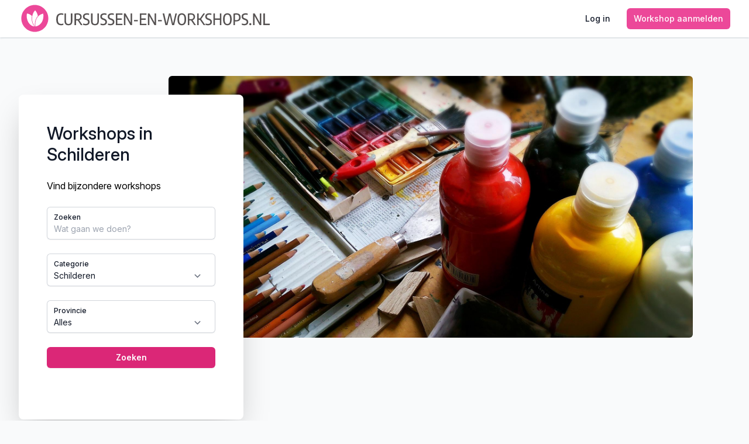

--- FILE ---
content_type: text/html; charset=utf-8
request_url: https://www.cursussen-en-workshops.nl/categories/schilderen?activities=Cursus&province=Gelderland&skip_preamble=true
body_size: 13006
content:
<!DOCTYPE html>
<html lang="en">
  <head>
    <meta charset="utf-8">
    <meta name="viewport" content="width=device-width, initial-scale=1">
    <meta name="csrf-token" content="IQwwRzgvcDRICgA9EFk7HQw9J1AGEh5hM4T6VV5Fphr_D3jlbpO9KsQ4">
    <meta name="tradetracker-site-verification" content="b2ae5582d72cefb7561bcf700df8622f670fe2fd">
    <meta name="description" content="Cursussen en workshops in Nederland voor bijv. vrijgezellenfeesten, bedrijfsfeesten of vriendinnendagen.">
    <title data-suffix="">
Workshops en cursussen in Schilderen | Cursussen-en-workshops.nl
    </title>
    <link rel="stylesheet" href="https://rsms.me/inter/inter.css">

    <link phx-track-static rel="stylesheet" href="/assets/app-439e00389803fad019fa9198552ac119.css?vsn=d">

    <link rel="apple-touch-icon" sizes="180x180" href="/apple-touch-icon.png">
    <link rel="icon" type="image/png" sizes="32x32" href="/favicon-32x32.png">
    <link rel="icon" type="image/png" sizes="16x16" href="/favicon-16x16.png">
    <link rel="manifest" href="/site.webmanifest">
    <meta name="msapplication-TileColor" content="#da532c">
    <meta name="theme-color" content="#ffffff">

      <!-- Google tag (gtag.js) -->
      <script async src="https://www.googletagmanager.com/gtag/js?id=G-4N5GHYQMXV">
      </script>
      <script>
        window.dataLayer = window.dataLayer || [];
        function gtag(){dataLayer.push(arguments);}
        gtag('js', new Date());

        gtag('config', 'G-4N5GHYQMXV');
      </script>

    <script defer phx-track-static type="text/javascript" src="/assets/app-492729d1d85570438bb87e3c43795a62.js?vsn=d">
    </script>
    <script src="//unpkg.com/alpinejs" defer>
    </script>

      <!-- NOAD -->

    <script type="application/ld+json">
  {"@context":"https://schema.org","@type":"BreadcrumbList","itemListElement":[{"name":"Schilderen","position":1,"item":"https://www.cursussen-en-workshops.nl/categorie/schilderen","@type":"ListItem"}]}
</script>
    

    <meta property="og:url" content="https://www.cursussen-en-workshops.nl/categories/schilderen">
    <meta property="og:title" content="Workshops en cursussen in Schilderen | Cursussen-en-workshops.nl">
    <meta property="og:type" content="website">
    <meta property="og:description">
    <meta property="og:image" content="https://www.cursussen-en-workshops.nl/">
    <meta name="twitter:card" content="summary_large_image">
    <meta property="twitter:domain" content="cursussen-en-workshops.nl">
    <meta property="twitter:url" content="https://www.cursussen-en-workshops.nl/categories/schilderen">
    <meta name="twitter:title" content="Workshops en cursussen in Schilderen | Cursussen-en-workshops.nl">
    <meta name="twitter:description">
    <meta name="twitter:image" content="https://www.cursussen-en-workshops.nl/">
  </head>
  <body class="antialiased bg-gray-50">
    <header class="bg-gray-50  border-b-2 border-slate-100">
      <nav class="bg-white shadow" x-data="{ open: false }">
        <div class="mx-auto max-w-7xl px-2 sm:px-6 lg:px-8">
          <div class="relative flex h-16 justify-between">
            <div class="absolute inset-y-0 left-0 flex items-center sm:hidden">
              <!-- Mobile menu button -->
              <button type="button" class="hidden inline-flex items-center justify-center rounded-md p-2 text-gray-400 hover:bg-gray-100 hover:text-gray-500 focus:outline-none focus:ring-2 focus:ring-inset focus:ring-indigo-500" aria-controls="mobile-menu" aria-expanded="false" @click="open = !open" x-data="{}">
                <span class="sr-only">
                  Open main menu
                </span>
                <!--
            Icon when menu is closed.

            Menu open: "hidden", Menu closed: "block"
          -->
                <svg class="block h-6 w-6" x-bind:class="{'hidden': open, 'block': !open }" fill="none" viewBox="0 0 24 24" stroke-width="1.5" stroke="currentColor" aria-hidden="true">
                  <path stroke-linecap="round" stroke-linejoin="round" d="M3.75 6.75h16.5M3.75 12h16.5m-16.5 5.25h16.5"></path>
                </svg>
                <!--
            Icon when menu is open.

            Menu open: "block", Menu closed: "hidden"
          -->
                <svg class="hidden h-6 w-6" x-bind:class="{'hidden': !open, 'block': open }" fill="none" viewBox="0 0 24 24" stroke-width="1.5" stroke="currentColor" aria-hidden="true">
                  <path stroke-linecap="round" stroke-linejoin="round" d="M6 18L18 6M6 6l12 12"></path>
                </svg>
              </button>
              <div class="flex flex-shrink-0 items-center   sm:hidden">
                <a href="/">
                  <svg width="252" height="55" viewBox="0 0 437 55" fill="none" xmlns="http://www.w3.org/2000/svg">
                    <path d="M27.4914 50.5784C40.242 50.5784 50.5784 40.242 50.5784 27.4914C50.5784 14.7407 40.242 4.4043 27.4914 4.4043C14.7407 4.4043 4.4043 14.7407 4.4043 27.4914C4.4043 40.242 14.7407 50.5784 27.4914 50.5784Z" fill="#EC4899"></path>
                    <path d="M28.0039 13.6021C24.85 16.9076 22.8356 21.8864 22.8111 27.4665C22.787 33.0465 24.7575 38.0654 27.8828 41.398C26.9767 36.3533 27.7947 30.8362 30.4695 26.3915C31.1489 25.2626 31.9129 24.2614 32.7408 23.3934C32.0363 19.4975 30.3423 16.0911 28.0039 13.6021Z" fill="white"></path>
                    <path d="M13.9774 19.1871C13.049 24.2273 13.8257 29.7253 16.4811 34.1818C19.1361 38.6383 22.9513 41.136 27.0383 41.3967C23.8984 38.0774 22.078 33.0675 22.078 27.4871C22.078 26.0596 22.207 24.6804 22.4534 23.3483C20.0263 20.7937 17.0301 19.3782 13.9774 19.1871ZM41.8839 19.3185C31.1235 21.276 27.0822 32.2001 28.6414 41.3973C39.4657 39.4395 43.4631 28.5735 41.8839 19.3185Z" fill="white"></path>
                    <path d="M72.288 39.2565C70.524 39.2565 69.039 38.9235 67.833 38.2575C66.627 37.5915 65.7 36.507 65.052 35.004C64.413 33.492 64.0935 31.5075 64.0935 29.0505C64.0935 25.4685 64.809 22.8585 66.24 21.2205C67.68 19.5825 69.7725 18.7635 72.5175 18.7635C73.7415 18.7635 74.952 18.9255 76.149 19.2495V21.558C75.555 21.387 74.9745 21.2655 74.4075 21.1935C73.8495 21.1125 73.26 21.072 72.639 21.072C71.334 21.072 70.2585 21.3195 69.4125 21.8145C68.5755 22.3095 67.941 23.1375 67.509 24.2985C67.077 25.4595 66.861 27.0255 66.861 28.9965C66.861 31.0125 67.077 32.601 67.509 33.762C67.941 34.923 68.571 35.7465 69.399 36.2325C70.236 36.7095 71.298 36.948 72.585 36.948C73.134 36.948 73.6965 36.894 74.2725 36.786C74.8485 36.678 75.474 36.5115 76.149 36.2865V38.595C75.6 38.793 74.988 38.9505 74.313 39.0675C73.647 39.1935 72.972 39.2565 72.288 39.2565ZM84.9921 39.2565C83.4351 39.2565 82.1571 38.9955 81.1581 38.4735C80.1681 37.9425 79.4301 37.128 78.9441 36.03C78.4581 34.923 78.2151 33.501 78.2151 31.764V19.02H80.8611V32.0745C80.8611 33.7755 81.1896 35.0175 81.8466 35.8005C82.5126 36.5745 83.5611 36.9615 84.9921 36.9615C86.4231 36.9615 87.4671 36.5745 88.1241 35.8005C88.7901 35.0175 89.1231 33.7755 89.1231 32.0745V19.02H91.7151V31.764C91.7151 33.501 91.4766 34.923 90.9996 36.03C90.5226 37.128 89.7891 37.9425 88.7991 38.4735C87.8091 38.9955 86.5401 39.2565 84.9921 39.2565ZM106.199 39L100.826 30.9675C100.43 30.9855 100.12 30.9945 99.8949 30.9945C99.3279 30.9945 98.6574 30.9765 97.8834 30.9405V39H95.2644V19.2765C96.9654 18.9615 98.5899 18.804 100.138 18.804C102.613 18.804 104.462 19.308 105.686 20.316C106.91 21.315 107.522 22.827 107.522 24.852C107.531 26.319 107.18 27.534 106.469 28.497C105.758 29.451 104.719 30.135 103.351 30.549L109.075 39H106.199ZM99.8409 28.848C101.623 28.848 102.928 28.5285 103.756 27.8895C104.584 27.2505 104.998 26.2425 104.998 24.8655C104.998 23.5335 104.624 22.548 103.877 21.909C103.139 21.27 101.978 20.9505 100.394 20.9505C99.5034 20.9505 98.6664 21.018 97.8834 21.153V28.767C98.6304 28.821 99.2829 28.848 99.8409 28.848ZM114.438 39.2565C113.754 39.2565 113.025 39.189 112.251 39.054C111.477 38.928 110.766 38.748 110.118 38.514V36.219C111.621 36.714 113.061 36.9615 114.438 36.9615C115.761 36.9615 116.751 36.6915 117.408 36.1515C118.074 35.6025 118.407 34.7925 118.407 33.7215C118.407 33.1185 118.303 32.6145 118.096 32.2095C117.889 31.7955 117.556 31.4355 117.097 31.1295C116.638 30.8235 116.004 30.531 115.194 30.252L114.127 29.8875C112.714 29.4105 111.63 28.7265 110.874 27.8355C110.127 26.9445 109.753 25.797 109.753 24.393C109.753 23.223 110.005 22.2195 110.509 21.3825C111.022 20.5365 111.778 19.8885 112.777 19.4385C113.785 18.9885 115.023 18.7635 116.49 18.7635C117.147 18.7635 117.808 18.8085 118.474 18.8985C119.14 18.9885 119.725 19.1145 120.229 19.2765V21.5715C119.122 21.2295 117.939 21.0585 116.679 21.0585C113.862 21.0585 112.453 22.107 112.453 24.204C112.453 24.78 112.548 25.266 112.737 25.662C112.926 26.049 113.236 26.391 113.668 26.688C114.109 26.976 114.708 27.2505 115.464 27.5115L116.517 27.876C118.029 28.389 119.172 29.0955 119.946 29.9955C120.72 30.8865 121.107 32.052 121.107 33.492C121.107 34.698 120.846 35.733 120.324 36.597C119.802 37.461 119.041 38.1225 118.042 38.5815C117.043 39.0315 115.842 39.2565 114.438 39.2565ZM130.293 39.2565C128.736 39.2565 127.458 38.9955 126.459 38.4735C125.469 37.9425 124.731 37.128 124.245 36.03C123.759 34.923 123.516 33.501 123.516 31.764V19.02H126.162V32.0745C126.162 33.7755 126.49 35.0175 127.147 35.8005C127.813 36.5745 128.862 36.9615 130.293 36.9615C131.724 36.9615 132.768 36.5745 133.425 35.8005C134.091 35.0175 134.424 33.7755 134.424 32.0745V19.02H137.016V31.764C137.016 33.501 136.777 34.923 136.3 36.03C135.823 37.128 135.09 37.9425 134.1 38.4735C133.11 38.9955 131.841 39.2565 130.293 39.2565ZM144.102 39.2565C143.418 39.2565 142.689 39.189 141.915 39.054C141.141 38.928 140.43 38.748 139.782 38.514V36.219C141.285 36.714 142.725 36.9615 144.102 36.9615C145.425 36.9615 146.415 36.6915 147.072 36.1515C147.738 35.6025 148.071 34.7925 148.071 33.7215C148.071 33.1185 147.968 32.6145 147.761 32.2095C147.554 31.7955 147.221 31.4355 146.762 31.1295C146.303 30.8235 145.668 30.531 144.858 30.252L143.792 29.8875C142.379 29.4105 141.294 28.7265 140.538 27.8355C139.791 26.9445 139.418 25.797 139.418 24.393C139.418 23.223 139.67 22.2195 140.174 21.3825C140.687 20.5365 141.443 19.8885 142.442 19.4385C143.45 18.9885 144.687 18.7635 146.154 18.7635C146.811 18.7635 147.473 18.8085 148.139 18.8985C148.805 18.9885 149.39 19.1145 149.894 19.2765V21.5715C148.787 21.2295 147.603 21.0585 146.343 21.0585C143.526 21.0585 142.118 22.107 142.118 24.204C142.118 24.78 142.212 25.266 142.401 25.662C142.59 26.049 142.901 26.391 143.333 26.688C143.774 26.976 144.372 27.2505 145.128 27.5115L146.181 27.876C147.693 28.389 148.836 29.0955 149.61 29.9955C150.384 30.8865 150.771 32.052 150.771 33.492C150.771 34.698 150.51 35.733 149.988 36.597C149.466 37.461 148.706 38.1225 147.707 38.5815C146.708 39.0315 145.506 39.2565 144.102 39.2565ZM156.812 39.2565C156.128 39.2565 155.399 39.189 154.625 39.054C153.851 38.928 153.14 38.748 152.492 38.514V36.219C153.995 36.714 155.435 36.9615 156.812 36.9615C158.135 36.9615 159.125 36.6915 159.782 36.1515C160.448 35.6025 160.781 34.7925 160.781 33.7215C160.781 33.1185 160.677 32.6145 160.47 32.2095C160.263 31.7955 159.93 31.4355 159.471 31.1295C159.012 30.8235 158.378 30.531 157.568 30.252L156.501 29.8875C155.088 29.4105 154.004 28.7265 153.248 27.8355C152.501 26.9445 152.127 25.797 152.127 24.393C152.127 23.223 152.379 22.2195 152.883 21.3825C153.396 20.5365 154.152 19.8885 155.151 19.4385C156.159 18.9885 157.397 18.7635 158.864 18.7635C159.521 18.7635 160.182 18.8085 160.848 18.8985C161.514 18.9885 162.099 19.1145 162.603 19.2765V21.5715C161.496 21.2295 160.313 21.0585 159.053 21.0585C156.236 21.0585 154.827 22.107 154.827 24.204C154.827 24.78 154.922 25.266 155.111 25.662C155.3 26.049 155.61 26.391 156.042 26.688C156.483 26.976 157.082 27.2505 157.838 27.5115L158.891 27.876C160.403 28.389 161.546 29.0955 162.32 29.9955C163.094 30.8865 163.481 32.052 163.481 33.492C163.481 34.698 163.22 35.733 162.698 36.597C162.176 37.461 161.415 38.1225 160.416 38.5815C159.417 39.0315 158.216 39.2565 156.812 39.2565ZM168.603 36.678H177.338V39H165.984V19.02H177.203V21.342H168.603V27.5925H175.907V29.9145H168.603V36.678ZM191.197 19.02H193.681V39H190.981L182.246 23.475V39H179.749V19.02H182.449L191.197 34.5585V19.02ZM197.12 32.4795V30.2925H203.519V32.4795H197.12ZM209.58 36.678H218.314V39H206.961V19.02H218.179V21.342H209.58V27.5925H216.883V29.9145H209.58V36.678ZM232.173 19.02H234.657V39H231.957L223.223 23.475V39H220.725V19.02H223.425L232.173 34.5585V19.02ZM238.097 32.4795V30.2925H244.496V32.4795H238.097ZM267.771 19.02H270.282L265.571 39H262.088L258.186 22.287L254.136 39H250.653L245.942 19.02H248.642L252.584 36.354L256.674 19.02H259.712L263.748 36.4485L267.771 19.02ZM278.68 39.2565C276.34 39.2565 274.522 38.4375 273.226 36.7995C271.939 35.1615 271.296 32.565 271.296 29.01C271.296 25.455 271.939 22.8585 273.226 21.2205C274.522 19.5825 276.34 18.7635 278.68 18.7635C281.02 18.7635 282.834 19.5825 284.121 21.2205C285.417 22.8585 286.065 25.455 286.065 29.01C286.065 32.565 285.417 35.1615 284.121 36.7995C282.834 38.4375 281.02 39.2565 278.68 39.2565ZM278.68 36.9885C279.679 36.9885 280.516 36.741 281.191 36.246C281.875 35.751 282.402 34.923 282.771 33.762C283.14 32.601 283.324 31.044 283.324 29.091C283.324 27.093 283.14 25.5 282.771 24.312C282.402 23.124 281.875 22.2825 281.191 21.7875C280.516 21.2835 279.679 21.0315 278.68 21.0315C277.681 21.0315 276.84 21.279 276.156 21.774C275.481 22.269 274.959 23.097 274.59 24.258C274.221 25.419 274.036 26.976 274.036 28.929C274.036 30.927 274.221 32.52 274.59 33.708C274.959 34.896 275.481 35.742 276.156 36.246C276.84 36.741 277.681 36.9885 278.68 36.9885ZM299.927 39L294.554 30.9675C294.158 30.9855 293.848 30.9945 293.623 30.9945C293.056 30.9945 292.385 30.9765 291.611 30.9405V39H288.992V19.2765C290.693 18.9615 292.318 18.804 293.866 18.804C296.341 18.804 298.19 19.308 299.414 20.316C300.638 21.315 301.25 22.827 301.25 24.852C301.259 26.319 300.908 27.534 300.197 28.497C299.486 29.451 298.447 30.135 297.079 30.549L302.803 39H299.927ZM293.569 28.848C295.351 28.848 296.656 28.5285 297.484 27.8895C298.312 27.2505 298.726 26.2425 298.726 24.8655C298.726 23.5335 298.352 22.548 297.605 21.909C296.867 21.27 295.706 20.9505 294.122 20.9505C293.231 20.9505 292.394 21.018 291.611 21.153V28.767C292.358 28.821 293.011 28.848 293.569 28.848ZM316.041 39L309.75 29.982H307.617V39H304.971V19.02H307.617V27.552H309.777L315.582 19.02H318.417L311.802 28.686L318.944 39H316.041ZM323.486 39.2565C322.802 39.2565 322.073 39.189 321.299 39.054C320.525 38.928 319.814 38.748 319.166 38.514V36.219C320.669 36.714 322.109 36.9615 323.486 36.9615C324.809 36.9615 325.799 36.6915 326.456 36.1515C327.122 35.6025 327.455 34.7925 327.455 33.7215C327.455 33.1185 327.351 32.6145 327.144 32.2095C326.937 31.7955 326.604 31.4355 326.145 31.1295C325.686 30.8235 325.052 30.531 324.242 30.252L323.175 29.8875C321.762 29.4105 320.678 28.7265 319.922 27.8355C319.175 26.9445 318.801 25.797 318.801 24.393C318.801 23.223 319.053 22.2195 319.557 21.3825C320.07 20.5365 320.826 19.8885 321.825 19.4385C322.833 18.9885 324.071 18.7635 325.538 18.7635C326.195 18.7635 326.856 18.8085 327.522 18.8985C328.188 18.9885 328.773 19.1145 329.277 19.2765V21.5715C328.17 21.2295 326.987 21.0585 325.727 21.0585C322.91 21.0585 321.501 22.107 321.501 24.204C321.501 24.78 321.596 25.266 321.785 25.662C321.974 26.049 322.284 26.391 322.716 26.688C323.157 26.976 323.756 27.2505 324.512 27.5115L325.565 27.876C327.077 28.389 328.22 29.0955 328.994 29.9955C329.768 30.8865 330.155 32.052 330.155 33.492C330.155 34.698 329.894 35.733 329.372 36.597C328.85 37.461 328.089 38.1225 327.09 38.5815C326.091 39.0315 324.89 39.2565 323.486 39.2565ZM332.658 39V19.02H335.304V27.5385H343.647V19.02H346.293V39H343.647V29.982H335.304V39H332.658ZM356.598 39.2565C354.258 39.2565 352.44 38.4375 351.144 36.7995C349.857 35.1615 349.214 32.565 349.214 29.01C349.214 25.455 349.857 22.8585 351.144 21.2205C352.44 19.5825 354.258 18.7635 356.598 18.7635C358.938 18.7635 360.752 19.5825 362.039 21.2205C363.335 22.8585 363.983 25.455 363.983 29.01C363.983 32.565 363.335 35.1615 362.039 36.7995C360.752 38.4375 358.938 39.2565 356.598 39.2565ZM356.598 36.9885C357.597 36.9885 358.434 36.741 359.109 36.246C359.793 35.751 360.32 34.923 360.689 33.762C361.058 32.601 361.242 31.044 361.242 29.091C361.242 27.093 361.058 25.5 360.689 24.312C360.32 23.124 359.793 22.2825 359.109 21.7875C358.434 21.2835 357.597 21.0315 356.598 21.0315C355.599 21.0315 354.758 21.279 354.074 21.774C353.399 22.269 352.877 23.097 352.508 24.258C352.139 25.419 351.954 26.976 351.954 28.929C351.954 30.927 352.139 32.52 352.508 33.708C352.877 34.896 353.399 35.742 354.074 36.246C354.758 36.741 355.599 36.9885 356.598 36.9885ZM366.911 19.2765C368.576 18.9615 370.142 18.804 371.609 18.804C374.156 18.804 376.059 19.371 377.319 20.505C378.579 21.63 379.209 23.3805 379.209 25.7565C379.209 28.0335 378.566 29.757 377.279 30.927C375.992 32.088 374.066 32.6685 371.501 32.6685C370.943 32.6685 370.295 32.646 369.557 32.601V39H366.911V19.2765ZM371.568 30.4545C373.287 30.4545 374.552 30.081 375.362 29.334C376.181 28.587 376.59 27.4125 376.59 25.8105C376.59 24.1455 376.203 22.9305 375.429 22.1655C374.655 21.4005 373.449 21.018 371.811 21.018C371.001 21.018 370.25 21.0765 369.557 21.1935V30.333C370.115 30.414 370.785 30.4545 371.568 30.4545ZM385.583 39.2565C384.899 39.2565 384.17 39.189 383.396 39.054C382.622 38.928 381.911 38.748 381.263 38.514V36.219C382.766 36.714 384.206 36.9615 385.583 36.9615C386.906 36.9615 387.896 36.6915 388.553 36.1515C389.219 35.6025 389.552 34.7925 389.552 33.7215C389.552 33.1185 389.448 32.6145 389.241 32.2095C389.034 31.7955 388.701 31.4355 388.242 31.1295C387.783 30.8235 387.149 30.531 386.339 30.252L385.272 29.8875C383.859 29.4105 382.775 28.7265 382.019 27.8355C381.272 26.9445 380.898 25.797 380.898 24.393C380.898 23.223 381.15 22.2195 381.654 21.3825C382.167 20.5365 382.923 19.8885 383.922 19.4385C384.93 18.9885 386.168 18.7635 387.635 18.7635C388.292 18.7635 388.953 18.8085 389.619 18.8985C390.285 18.9885 390.87 19.1145 391.374 19.2765V21.5715C390.267 21.2295 389.084 21.0585 387.824 21.0585C385.007 21.0585 383.598 22.107 383.598 24.204C383.598 24.78 383.693 25.266 383.882 25.662C384.071 26.049 384.381 26.391 384.813 26.688C385.254 26.976 385.853 27.2505 386.609 27.5115L387.662 27.876C389.174 28.389 390.317 29.0955 391.091 29.9955C391.865 30.8865 392.252 32.052 392.252 33.492C392.252 34.698 391.991 35.733 391.469 36.597C390.947 37.461 390.186 38.1225 389.187 38.5815C388.188 39.0315 386.987 39.2565 385.583 39.2565ZM395.757 39.189C395.226 39.189 394.79 39.027 394.448 38.703C394.115 38.379 393.948 37.9425 393.948 37.3935C393.948 36.8355 394.115 36.3945 394.448 36.0705C394.781 35.7375 395.217 35.571 395.757 35.571C396.306 35.571 396.747 35.7375 397.08 36.0705C397.413 36.4035 397.58 36.8445 397.58 37.3935C397.58 37.9335 397.409 38.37 397.067 38.703C396.734 39.027 396.297 39.189 395.757 39.189ZM411.979 19.02H414.463V39H411.763L403.028 23.475V39H400.531V19.02H403.231L411.979 34.5585V19.02ZM418.118 39V19.02H420.764V36.6105H429.053V39H418.118Z" fill="#565252"></path>
                  </svg>
                </a>
              </div>
            </div>
            <div class="flex flex-1 items-center justify-center sm:items-stretch sm:justify-start">
              <!-- web -->
              <div class="flex flex-shrink-0 items-center mt-1 hidden md:block">
                <a href="/">
                  <svg width="437" height="55" viewBox="0 0 437 55" fill="none" xmlns="http://www.w3.org/2000/svg">
                    <path d="M27.4914 50.5784C40.242 50.5784 50.5784 40.242 50.5784 27.4914C50.5784 14.7407 40.242 4.4043 27.4914 4.4043C14.7407 4.4043 4.4043 14.7407 4.4043 27.4914C4.4043 40.242 14.7407 50.5784 27.4914 50.5784Z" fill="#EC4899"></path>
                    <path d="M28.0039 13.6021C24.85 16.9076 22.8356 21.8864 22.8111 27.4665C22.787 33.0465 24.7575 38.0654 27.8828 41.398C26.9767 36.3533 27.7947 30.8362 30.4695 26.3915C31.1489 25.2626 31.9129 24.2614 32.7408 23.3934C32.0363 19.4975 30.3423 16.0911 28.0039 13.6021Z" fill="white"></path>
                    <path d="M13.9774 19.1871C13.049 24.2273 13.8257 29.7253 16.4811 34.1818C19.1361 38.6383 22.9513 41.136 27.0383 41.3967C23.8984 38.0774 22.078 33.0675 22.078 27.4871C22.078 26.0596 22.207 24.6804 22.4534 23.3483C20.0263 20.7937 17.0301 19.3782 13.9774 19.1871ZM41.8839 19.3185C31.1235 21.276 27.0822 32.2001 28.6414 41.3973C39.4657 39.4395 43.4631 28.5735 41.8839 19.3185Z" fill="white"></path>
                    <path d="M72.288 39.2565C70.524 39.2565 69.039 38.9235 67.833 38.2575C66.627 37.5915 65.7 36.507 65.052 35.004C64.413 33.492 64.0935 31.5075 64.0935 29.0505C64.0935 25.4685 64.809 22.8585 66.24 21.2205C67.68 19.5825 69.7725 18.7635 72.5175 18.7635C73.7415 18.7635 74.952 18.9255 76.149 19.2495V21.558C75.555 21.387 74.9745 21.2655 74.4075 21.1935C73.8495 21.1125 73.26 21.072 72.639 21.072C71.334 21.072 70.2585 21.3195 69.4125 21.8145C68.5755 22.3095 67.941 23.1375 67.509 24.2985C67.077 25.4595 66.861 27.0255 66.861 28.9965C66.861 31.0125 67.077 32.601 67.509 33.762C67.941 34.923 68.571 35.7465 69.399 36.2325C70.236 36.7095 71.298 36.948 72.585 36.948C73.134 36.948 73.6965 36.894 74.2725 36.786C74.8485 36.678 75.474 36.5115 76.149 36.2865V38.595C75.6 38.793 74.988 38.9505 74.313 39.0675C73.647 39.1935 72.972 39.2565 72.288 39.2565ZM84.9921 39.2565C83.4351 39.2565 82.1571 38.9955 81.1581 38.4735C80.1681 37.9425 79.4301 37.128 78.9441 36.03C78.4581 34.923 78.2151 33.501 78.2151 31.764V19.02H80.8611V32.0745C80.8611 33.7755 81.1896 35.0175 81.8466 35.8005C82.5126 36.5745 83.5611 36.9615 84.9921 36.9615C86.4231 36.9615 87.4671 36.5745 88.1241 35.8005C88.7901 35.0175 89.1231 33.7755 89.1231 32.0745V19.02H91.7151V31.764C91.7151 33.501 91.4766 34.923 90.9996 36.03C90.5226 37.128 89.7891 37.9425 88.7991 38.4735C87.8091 38.9955 86.5401 39.2565 84.9921 39.2565ZM106.199 39L100.826 30.9675C100.43 30.9855 100.12 30.9945 99.8949 30.9945C99.3279 30.9945 98.6574 30.9765 97.8834 30.9405V39H95.2644V19.2765C96.9654 18.9615 98.5899 18.804 100.138 18.804C102.613 18.804 104.462 19.308 105.686 20.316C106.91 21.315 107.522 22.827 107.522 24.852C107.531 26.319 107.18 27.534 106.469 28.497C105.758 29.451 104.719 30.135 103.351 30.549L109.075 39H106.199ZM99.8409 28.848C101.623 28.848 102.928 28.5285 103.756 27.8895C104.584 27.2505 104.998 26.2425 104.998 24.8655C104.998 23.5335 104.624 22.548 103.877 21.909C103.139 21.27 101.978 20.9505 100.394 20.9505C99.5034 20.9505 98.6664 21.018 97.8834 21.153V28.767C98.6304 28.821 99.2829 28.848 99.8409 28.848ZM114.438 39.2565C113.754 39.2565 113.025 39.189 112.251 39.054C111.477 38.928 110.766 38.748 110.118 38.514V36.219C111.621 36.714 113.061 36.9615 114.438 36.9615C115.761 36.9615 116.751 36.6915 117.408 36.1515C118.074 35.6025 118.407 34.7925 118.407 33.7215C118.407 33.1185 118.303 32.6145 118.096 32.2095C117.889 31.7955 117.556 31.4355 117.097 31.1295C116.638 30.8235 116.004 30.531 115.194 30.252L114.127 29.8875C112.714 29.4105 111.63 28.7265 110.874 27.8355C110.127 26.9445 109.753 25.797 109.753 24.393C109.753 23.223 110.005 22.2195 110.509 21.3825C111.022 20.5365 111.778 19.8885 112.777 19.4385C113.785 18.9885 115.023 18.7635 116.49 18.7635C117.147 18.7635 117.808 18.8085 118.474 18.8985C119.14 18.9885 119.725 19.1145 120.229 19.2765V21.5715C119.122 21.2295 117.939 21.0585 116.679 21.0585C113.862 21.0585 112.453 22.107 112.453 24.204C112.453 24.78 112.548 25.266 112.737 25.662C112.926 26.049 113.236 26.391 113.668 26.688C114.109 26.976 114.708 27.2505 115.464 27.5115L116.517 27.876C118.029 28.389 119.172 29.0955 119.946 29.9955C120.72 30.8865 121.107 32.052 121.107 33.492C121.107 34.698 120.846 35.733 120.324 36.597C119.802 37.461 119.041 38.1225 118.042 38.5815C117.043 39.0315 115.842 39.2565 114.438 39.2565ZM130.293 39.2565C128.736 39.2565 127.458 38.9955 126.459 38.4735C125.469 37.9425 124.731 37.128 124.245 36.03C123.759 34.923 123.516 33.501 123.516 31.764V19.02H126.162V32.0745C126.162 33.7755 126.49 35.0175 127.147 35.8005C127.813 36.5745 128.862 36.9615 130.293 36.9615C131.724 36.9615 132.768 36.5745 133.425 35.8005C134.091 35.0175 134.424 33.7755 134.424 32.0745V19.02H137.016V31.764C137.016 33.501 136.777 34.923 136.3 36.03C135.823 37.128 135.09 37.9425 134.1 38.4735C133.11 38.9955 131.841 39.2565 130.293 39.2565ZM144.102 39.2565C143.418 39.2565 142.689 39.189 141.915 39.054C141.141 38.928 140.43 38.748 139.782 38.514V36.219C141.285 36.714 142.725 36.9615 144.102 36.9615C145.425 36.9615 146.415 36.6915 147.072 36.1515C147.738 35.6025 148.071 34.7925 148.071 33.7215C148.071 33.1185 147.968 32.6145 147.761 32.2095C147.554 31.7955 147.221 31.4355 146.762 31.1295C146.303 30.8235 145.668 30.531 144.858 30.252L143.792 29.8875C142.379 29.4105 141.294 28.7265 140.538 27.8355C139.791 26.9445 139.418 25.797 139.418 24.393C139.418 23.223 139.67 22.2195 140.174 21.3825C140.687 20.5365 141.443 19.8885 142.442 19.4385C143.45 18.9885 144.687 18.7635 146.154 18.7635C146.811 18.7635 147.473 18.8085 148.139 18.8985C148.805 18.9885 149.39 19.1145 149.894 19.2765V21.5715C148.787 21.2295 147.603 21.0585 146.343 21.0585C143.526 21.0585 142.118 22.107 142.118 24.204C142.118 24.78 142.212 25.266 142.401 25.662C142.59 26.049 142.901 26.391 143.333 26.688C143.774 26.976 144.372 27.2505 145.128 27.5115L146.181 27.876C147.693 28.389 148.836 29.0955 149.61 29.9955C150.384 30.8865 150.771 32.052 150.771 33.492C150.771 34.698 150.51 35.733 149.988 36.597C149.466 37.461 148.706 38.1225 147.707 38.5815C146.708 39.0315 145.506 39.2565 144.102 39.2565ZM156.812 39.2565C156.128 39.2565 155.399 39.189 154.625 39.054C153.851 38.928 153.14 38.748 152.492 38.514V36.219C153.995 36.714 155.435 36.9615 156.812 36.9615C158.135 36.9615 159.125 36.6915 159.782 36.1515C160.448 35.6025 160.781 34.7925 160.781 33.7215C160.781 33.1185 160.677 32.6145 160.47 32.2095C160.263 31.7955 159.93 31.4355 159.471 31.1295C159.012 30.8235 158.378 30.531 157.568 30.252L156.501 29.8875C155.088 29.4105 154.004 28.7265 153.248 27.8355C152.501 26.9445 152.127 25.797 152.127 24.393C152.127 23.223 152.379 22.2195 152.883 21.3825C153.396 20.5365 154.152 19.8885 155.151 19.4385C156.159 18.9885 157.397 18.7635 158.864 18.7635C159.521 18.7635 160.182 18.8085 160.848 18.8985C161.514 18.9885 162.099 19.1145 162.603 19.2765V21.5715C161.496 21.2295 160.313 21.0585 159.053 21.0585C156.236 21.0585 154.827 22.107 154.827 24.204C154.827 24.78 154.922 25.266 155.111 25.662C155.3 26.049 155.61 26.391 156.042 26.688C156.483 26.976 157.082 27.2505 157.838 27.5115L158.891 27.876C160.403 28.389 161.546 29.0955 162.32 29.9955C163.094 30.8865 163.481 32.052 163.481 33.492C163.481 34.698 163.22 35.733 162.698 36.597C162.176 37.461 161.415 38.1225 160.416 38.5815C159.417 39.0315 158.216 39.2565 156.812 39.2565ZM168.603 36.678H177.338V39H165.984V19.02H177.203V21.342H168.603V27.5925H175.907V29.9145H168.603V36.678ZM191.197 19.02H193.681V39H190.981L182.246 23.475V39H179.749V19.02H182.449L191.197 34.5585V19.02ZM197.12 32.4795V30.2925H203.519V32.4795H197.12ZM209.58 36.678H218.314V39H206.961V19.02H218.179V21.342H209.58V27.5925H216.883V29.9145H209.58V36.678ZM232.173 19.02H234.657V39H231.957L223.223 23.475V39H220.725V19.02H223.425L232.173 34.5585V19.02ZM238.097 32.4795V30.2925H244.496V32.4795H238.097ZM267.771 19.02H270.282L265.571 39H262.088L258.186 22.287L254.136 39H250.653L245.942 19.02H248.642L252.584 36.354L256.674 19.02H259.712L263.748 36.4485L267.771 19.02ZM278.68 39.2565C276.34 39.2565 274.522 38.4375 273.226 36.7995C271.939 35.1615 271.296 32.565 271.296 29.01C271.296 25.455 271.939 22.8585 273.226 21.2205C274.522 19.5825 276.34 18.7635 278.68 18.7635C281.02 18.7635 282.834 19.5825 284.121 21.2205C285.417 22.8585 286.065 25.455 286.065 29.01C286.065 32.565 285.417 35.1615 284.121 36.7995C282.834 38.4375 281.02 39.2565 278.68 39.2565ZM278.68 36.9885C279.679 36.9885 280.516 36.741 281.191 36.246C281.875 35.751 282.402 34.923 282.771 33.762C283.14 32.601 283.324 31.044 283.324 29.091C283.324 27.093 283.14 25.5 282.771 24.312C282.402 23.124 281.875 22.2825 281.191 21.7875C280.516 21.2835 279.679 21.0315 278.68 21.0315C277.681 21.0315 276.84 21.279 276.156 21.774C275.481 22.269 274.959 23.097 274.59 24.258C274.221 25.419 274.036 26.976 274.036 28.929C274.036 30.927 274.221 32.52 274.59 33.708C274.959 34.896 275.481 35.742 276.156 36.246C276.84 36.741 277.681 36.9885 278.68 36.9885ZM299.927 39L294.554 30.9675C294.158 30.9855 293.848 30.9945 293.623 30.9945C293.056 30.9945 292.385 30.9765 291.611 30.9405V39H288.992V19.2765C290.693 18.9615 292.318 18.804 293.866 18.804C296.341 18.804 298.19 19.308 299.414 20.316C300.638 21.315 301.25 22.827 301.25 24.852C301.259 26.319 300.908 27.534 300.197 28.497C299.486 29.451 298.447 30.135 297.079 30.549L302.803 39H299.927ZM293.569 28.848C295.351 28.848 296.656 28.5285 297.484 27.8895C298.312 27.2505 298.726 26.2425 298.726 24.8655C298.726 23.5335 298.352 22.548 297.605 21.909C296.867 21.27 295.706 20.9505 294.122 20.9505C293.231 20.9505 292.394 21.018 291.611 21.153V28.767C292.358 28.821 293.011 28.848 293.569 28.848ZM316.041 39L309.75 29.982H307.617V39H304.971V19.02H307.617V27.552H309.777L315.582 19.02H318.417L311.802 28.686L318.944 39H316.041ZM323.486 39.2565C322.802 39.2565 322.073 39.189 321.299 39.054C320.525 38.928 319.814 38.748 319.166 38.514V36.219C320.669 36.714 322.109 36.9615 323.486 36.9615C324.809 36.9615 325.799 36.6915 326.456 36.1515C327.122 35.6025 327.455 34.7925 327.455 33.7215C327.455 33.1185 327.351 32.6145 327.144 32.2095C326.937 31.7955 326.604 31.4355 326.145 31.1295C325.686 30.8235 325.052 30.531 324.242 30.252L323.175 29.8875C321.762 29.4105 320.678 28.7265 319.922 27.8355C319.175 26.9445 318.801 25.797 318.801 24.393C318.801 23.223 319.053 22.2195 319.557 21.3825C320.07 20.5365 320.826 19.8885 321.825 19.4385C322.833 18.9885 324.071 18.7635 325.538 18.7635C326.195 18.7635 326.856 18.8085 327.522 18.8985C328.188 18.9885 328.773 19.1145 329.277 19.2765V21.5715C328.17 21.2295 326.987 21.0585 325.727 21.0585C322.91 21.0585 321.501 22.107 321.501 24.204C321.501 24.78 321.596 25.266 321.785 25.662C321.974 26.049 322.284 26.391 322.716 26.688C323.157 26.976 323.756 27.2505 324.512 27.5115L325.565 27.876C327.077 28.389 328.22 29.0955 328.994 29.9955C329.768 30.8865 330.155 32.052 330.155 33.492C330.155 34.698 329.894 35.733 329.372 36.597C328.85 37.461 328.089 38.1225 327.09 38.5815C326.091 39.0315 324.89 39.2565 323.486 39.2565ZM332.658 39V19.02H335.304V27.5385H343.647V19.02H346.293V39H343.647V29.982H335.304V39H332.658ZM356.598 39.2565C354.258 39.2565 352.44 38.4375 351.144 36.7995C349.857 35.1615 349.214 32.565 349.214 29.01C349.214 25.455 349.857 22.8585 351.144 21.2205C352.44 19.5825 354.258 18.7635 356.598 18.7635C358.938 18.7635 360.752 19.5825 362.039 21.2205C363.335 22.8585 363.983 25.455 363.983 29.01C363.983 32.565 363.335 35.1615 362.039 36.7995C360.752 38.4375 358.938 39.2565 356.598 39.2565ZM356.598 36.9885C357.597 36.9885 358.434 36.741 359.109 36.246C359.793 35.751 360.32 34.923 360.689 33.762C361.058 32.601 361.242 31.044 361.242 29.091C361.242 27.093 361.058 25.5 360.689 24.312C360.32 23.124 359.793 22.2825 359.109 21.7875C358.434 21.2835 357.597 21.0315 356.598 21.0315C355.599 21.0315 354.758 21.279 354.074 21.774C353.399 22.269 352.877 23.097 352.508 24.258C352.139 25.419 351.954 26.976 351.954 28.929C351.954 30.927 352.139 32.52 352.508 33.708C352.877 34.896 353.399 35.742 354.074 36.246C354.758 36.741 355.599 36.9885 356.598 36.9885ZM366.911 19.2765C368.576 18.9615 370.142 18.804 371.609 18.804C374.156 18.804 376.059 19.371 377.319 20.505C378.579 21.63 379.209 23.3805 379.209 25.7565C379.209 28.0335 378.566 29.757 377.279 30.927C375.992 32.088 374.066 32.6685 371.501 32.6685C370.943 32.6685 370.295 32.646 369.557 32.601V39H366.911V19.2765ZM371.568 30.4545C373.287 30.4545 374.552 30.081 375.362 29.334C376.181 28.587 376.59 27.4125 376.59 25.8105C376.59 24.1455 376.203 22.9305 375.429 22.1655C374.655 21.4005 373.449 21.018 371.811 21.018C371.001 21.018 370.25 21.0765 369.557 21.1935V30.333C370.115 30.414 370.785 30.4545 371.568 30.4545ZM385.583 39.2565C384.899 39.2565 384.17 39.189 383.396 39.054C382.622 38.928 381.911 38.748 381.263 38.514V36.219C382.766 36.714 384.206 36.9615 385.583 36.9615C386.906 36.9615 387.896 36.6915 388.553 36.1515C389.219 35.6025 389.552 34.7925 389.552 33.7215C389.552 33.1185 389.448 32.6145 389.241 32.2095C389.034 31.7955 388.701 31.4355 388.242 31.1295C387.783 30.8235 387.149 30.531 386.339 30.252L385.272 29.8875C383.859 29.4105 382.775 28.7265 382.019 27.8355C381.272 26.9445 380.898 25.797 380.898 24.393C380.898 23.223 381.15 22.2195 381.654 21.3825C382.167 20.5365 382.923 19.8885 383.922 19.4385C384.93 18.9885 386.168 18.7635 387.635 18.7635C388.292 18.7635 388.953 18.8085 389.619 18.8985C390.285 18.9885 390.87 19.1145 391.374 19.2765V21.5715C390.267 21.2295 389.084 21.0585 387.824 21.0585C385.007 21.0585 383.598 22.107 383.598 24.204C383.598 24.78 383.693 25.266 383.882 25.662C384.071 26.049 384.381 26.391 384.813 26.688C385.254 26.976 385.853 27.2505 386.609 27.5115L387.662 27.876C389.174 28.389 390.317 29.0955 391.091 29.9955C391.865 30.8865 392.252 32.052 392.252 33.492C392.252 34.698 391.991 35.733 391.469 36.597C390.947 37.461 390.186 38.1225 389.187 38.5815C388.188 39.0315 386.987 39.2565 385.583 39.2565ZM395.757 39.189C395.226 39.189 394.79 39.027 394.448 38.703C394.115 38.379 393.948 37.9425 393.948 37.3935C393.948 36.8355 394.115 36.3945 394.448 36.0705C394.781 35.7375 395.217 35.571 395.757 35.571C396.306 35.571 396.747 35.7375 397.08 36.0705C397.413 36.4035 397.58 36.8445 397.58 37.3935C397.58 37.9335 397.409 38.37 397.067 38.703C396.734 39.027 396.297 39.189 395.757 39.189ZM411.979 19.02H414.463V39H411.763L403.028 23.475V39H400.531V19.02H403.231L411.979 34.5585V19.02ZM418.118 39V19.02H420.764V36.6105H429.053V39H418.118Z" fill="#565252"></path>
                  </svg>
                </a>
              </div>
              
              <div class="hidden sm:ml-6 sm:flex sm:space-x-8"></div>
            </div>
            <div class="absolute inset-y-0 right-0 flex items-center pr-2 sm:static sm:inset-auto sm:ml-6 sm:pr-0">
              <div class="hidden md:ml-6 md:flex md:items-center md:space-x-4">

                  <a href="/users/log_in" class=" text-gray-900 rounded-md px-3 py-2 text-sm font-medium " aria-current="page">
                    Log in
                  </a>
                  <a href="/users/register" class=" bg-pink-500 text-white rounded-md px-3 py-2 text-sm font-medium " aria-current="page">
                    Workshop aanmelden
                  </a>

              </div>
              <!--
              <ul class="relative z-10 flex items-center gap-4 px-4 sm:px-6 lg:px-8 justify-end hidden md:block">
                <li>
                  <.link
                    href={~p"/users/register"}
                    class="text-[0.9925rem] leading-6 text-fuchsia-500 font-semibold hover:text-zinc-700"
                  >
                    Workshop aanmelden
                  </.link>
                </li>
                <li>
                  <.link
                    href={~p"/users/log_in"}
                    class="text-[0.9925rem] leading-6 text-zinc-900 font-semibold hover:text-zinc-700"
                  >
                    Login
                  </.link>
                </li>
              </ul>
              -->
              <!-- Profile dropdown -->
<!-- Profile dropdown -->

              <!--
            Dropdown menu, show/hide based on menu state.

            Entering: "transition ease-out duration-200"
              From: "transform opacity-0 scale-95"
              To: "transform opacity-100 scale-100"
            Leaving: "transition ease-in duration-75"
              From: "transform opacity-100 scale-100"
              To: "transform opacity-0 scale-95"
          -->
            </div>
          </div>
        </div>
        <!-- Mobile menu, show/hide based on menu state. -->
      </nav>
    </header>
    <!-- Content goes here -->
<div id="phx-GIzvqKjIl4VZEq8S" data-phx-main data-phx-session="SFMyNTY.[base64].DCO7fRhS9ttAwDVmG5787gANlJruWJa3Z8hAr0UnvEs" data-phx-static="SFMyNTY.g2gDaAJhBXQAAAADdwJpZG0AAAAUcGh4LUdJenZxS2pJbDRWWkVxOFN3BWZsYXNodAAAAAB3CmFzc2lnbl9uZXdsAAAAAncHc3RyZWFtc3cMY3VycmVudF91c2Vyam4GANJOu-ObAWIAAVGA.AD6rdwvKeI0w32vtExnez5j3GMo1vcYMfyzVAlVX-Xo">
  
  
  <div id="disconnected" phx-click="[[&quot;push&quot;,{&quot;value&quot;:{&quot;key&quot;:&quot;error&quot;},&quot;event&quot;:&quot;lv:clear-flash&quot;}],[&quot;hide&quot;,{&quot;time&quot;:200,&quot;to&quot;:&quot;#flash&quot;,&quot;transition&quot;:[[&quot;transition-all&quot;,&quot;transform&quot;,&quot;ease-in&quot;,&quot;duration-200&quot;],[&quot;opacity-100&quot;,&quot;translate-y-0&quot;,&quot;sm:scale-100&quot;],[&quot;opacity-0&quot;,&quot;translate-y-4&quot;,&quot;sm:translate-y-0&quot;,&quot;sm:scale-95&quot;]]}]]" role="alert" class="transition ease-in-out fixed hidden delay-1000 top-2 right-2 w-80 sm:w-96 z-50 rounded-lg p-3 shadow-md shadow-zinc-900/5 ring-1 bg-rose-50 p-3 text-rose-900 shadow-md ring-rose-500 fill-rose-900" phx-connected="[[&quot;hide&quot;,{&quot;time&quot;:200,&quot;to&quot;:&quot;#disconnected&quot;,&quot;transition&quot;:[[&quot;transition-all&quot;,&quot;transform&quot;,&quot;ease-in&quot;,&quot;duration-200&quot;],[&quot;opacity-100&quot;,&quot;translate-y-0&quot;,&quot;sm:scale-100&quot;],[&quot;opacity-0&quot;,&quot;translate-y-4&quot;,&quot;sm:translate-y-0&quot;,&quot;sm:scale-95&quot;]]}]]" phx-disconnected="[[&quot;show&quot;,{&quot;to&quot;:&quot;#disconnected&quot;,&quot;transition&quot;:[[&quot;transition-all&quot;,&quot;transform&quot;,&quot;ease-out&quot;,&quot;duration-300&quot;],[&quot;opacity-0&quot;,&quot;translate-y-4&quot;,&quot;sm:translate-y-0&quot;,&quot;sm:scale-95&quot;],[&quot;opacity-100&quot;,&quot;translate-y-0&quot;,&quot;sm:scale-100&quot;]]}]]">
  <p class="flex items-center gap-1.5 text-[0.8125rem] font-semibold leading-6">
    
    <svg xmlns="http://www.w3.org/2000/svg" class="h-4 w-4" fill="currentColor" aria-hidden="true" viewBox="0 0 20 20">
  <path fill-rule="evenodd" d="M18 10a8 8 0 1 1-16 0 8 8 0 0 1 16 0Zm-8-5a.75.75 0 0 1 .75.75v4.5a.75.75 0 0 1-1.5 0v-4.5A.75.75 0 0 1 10 5Zm0 10a1 1 0 1 0 0-2 1 1 0 0 0 0 2Z" clip-rule="evenodd"/>
</svg>
    Er is een probleem met de internetverbinding
  </p>
  <p class="mt-2 text-[0.8125rem] leading-5">
    Opnieuw aan het verbinden <svg xmlns="http://www.w3.org/2000/svg" class="ml-1 w-3 h-3 inline animate-spin" fill="none" aria-hidden="true" viewBox="0 0 24 24" stroke="currentColor" stroke-width="1.5">
  <path stroke-linecap="round" stroke-linejoin="round" d="M16.023 9.348h4.992v-.001M2.985 19.644v-4.992m0 0h4.992m-4.993 0 3.181 3.183a8.25 8.25 0 0 0 13.803-3.7M4.031 9.865a8.25 8.25 0 0 1 13.803-3.7l3.181 3.182m0-4.991v4.99"/>
</svg>
  </p>
  
</div>
<div class="container mx-auto">
  <div class=" mx-auto max-w-7xl  min-h-full max-h-full rounded-md bg-gray-50 p-8 ">
    <div id="features-panel-1" class="space-y-8 pt-0 lg:pt-8" aria-labelledby="features-tab-1" role="tabpanel" tabindex="0">
      <div class="md:absolute block max-w-4xl">
        <div class=" max-h-100 rounded-md">
          <img alt="" src="/images/categories/schilderen?mode=crop&amp;crop=smart" loading="eager" crossorigin="anonymous" fetchpriority="high" height="100%" width="100%" sizes="100vw" class="object-cover overflow-hidden  rounded-md md:ml-32 lg:ml-64 max-h-100">
        </div>
      </div>
      <div class="flex flex-col-reverse lg:grid lg:grid-cols-12 lg:gap-x-8">
        <div class="relative mt-0 lg:col-span-4 lg:mt-0">
          <div class="shadow-2xl bg-white px-6 py-12 shadow sm:rounded-lg sm:px-12">
            <form class="space-y-6 " action="/search" method="GET">
              <h3 class="text-3xl font-extrabold font-medium text-gray-900">
                Workshops in Schilderen
              </h3>
              <p>Vind bijzondere workshops</p>
              <div class="rounded-md px-3 pb-1.5 pt-2.5 shadow-sm ring-1 ring-inset ring-gray-300 focus-within:ring-2 focus-within:ring-indigo-600">
                <label for="name" class="block text-xs font-medium text-gray-900">Zoeken</label>
                <input type="text" name="q" id="name" class="block w-full border-0 p-0 text-gray-900 placeholder:text-gray-400 focus:ring-0 sm:text-sm sm:leading-6" placeholder="Wat gaan we doen?">
              </div>

              <div class="rounded-md px-3 pb-1.5 pt-2.5 shadow-sm ring-1 ring-inset ring-gray-300 focus-within:ring-2 focus-within:ring-indigo-600">
                <label for="name" class="block text-xs font-medium text-gray-900">
                  Categorie
                </label>
                <select type="select" name="categories[]" id="name" class="block w-full border-0 p-0 text-gray-900 placeholder:text-gray-400 focus:ring-0 sm:text-sm sm:leading-6" placeholder="">
                  <option value="all">Alles</option>
                  <option value="beauty">Beauty</option><option value="beeldhouwen">Beeldhouwen</option><option value="computer">Computer</option><option value="creatief">Creatief</option><option value="film">Film</option><option value="fotografie">Fotografie</option><option value="glas-in-lood">Glas in Lood</option><option value="groendecoratie">Groendecoratie</option><option value="interieur">Interieur</option><option value="koffie-thee">Koffie &amp; Thee</option><option value="koken-bakken">Koken/bakken</option><option value="mode-kleding">Mode/Kleding</option><option value="mozaieken">Mozaïeken</option><option value="muziek-dans">Muziek/dans</option><option value="natuur">Natuur</option><option value="persoonlijke-ontwikkeling">Persoonlijke Ontwikkeling</option><option value="presentatie">Presentatie</option><option selected value="schilderen">Schilderen</option><option value="schrijven">Schrijven</option><option value="sieraden">Sieraden</option><option value="spiritueel">Spiritueel</option><option value="sport-beweging">Sport/Beweging</option><option value="taal-cultuur">Taal &amp; Cultuur</option><option value="theater">Theater</option>
                </select>
              </div>
              <div class="rounded-md px-3 pb-1.5 pt-2.5 shadow-sm ring-1 ring-inset ring-gray-300 focus-within:ring-2 focus-within:ring-indigo-600">
                <label for="name" class="block text-xs font-medium text-gray-900">
                  Provincie
                </label>
                <select type="select" name="province" id="name" class="block w-full border-0 p-0 text-gray-900 placeholder:text-gray-400 focus:ring-0 sm:text-sm sm:leading-6" placeholder="">
                  <option value="all">Alles</option>
                  <option value="drenthe">Drenthe</option><option value="flevoland">Flevoland</option><option value="friesland">Friesland</option><option value="gelderland">Gelderland</option><option value="groningen">Groningen</option><option value="limburg">Limburg</option><option value="noord-brabant">Noord-Brabant</option><option value="noord-holland">Noord-Holland</option><option value="overijssel">Overijssel</option><option value="utrecht">Utrecht</option><option value="zeeland">Zeeland</option><option value="zuid-holland">Zuid-Holland</option>
                </select>
              </div>

              <div>
                <button type="submit" class="flex w-full justify-center rounded-md bg-pink-600 px-3 py-1.5 text-sm font-semibold leading-6 text-white shadow-sm hover:bg-pink-400 focus-visible:outline focus-visible:outline-2 focus-visible:outline-offset-2 focus-visible:outline-pink-600">
                  Zoeken
                </button>
              </div>
            </form>

            <div>
              <div class="relative mt-10"></div>
            </div>
          </div>
        </div>
        <div class="lg:col-span-7"></div>
      </div>
    </div>
  </div>

  <div class="container  mx-auto max-w-7xl">
    <h2 class="pc-h2  pc-heading--color pc-heading--margin">
  Resultaten
</h2>

    <p>Helaas hebben we niks kunnen vinden.</p>

    <div class="py-10">
  <div class="container mx-auto">
    <div id="id" phx-update="stream" class="flex flex-wrap -mx-2 overflow-hidden sm:-mx-3 md:-mx-4 lg:-mx-6 xl:-mx-6 justify-center content-center ">
      
    </div>
    <div class="py-10 text-center"></div>
  </div>
</div>
  </div>
  
</div>
</div>
    <footer class="bg-gray-200 mt-20">
      <div class="container mx-auto px-6 pt-10 pb-6">
        <div class="flex flex-wrap">
          <div class="w-full md:w-1/4 text-center md:text-left">
            <h5 class="uppercase mb-6 font-bold">Plaatsen</h5>
            <ul class="mb-4">

                <li class="mt-2">
                  <a href="/plaatsen/amersfoort" class="hover:underline text-gray-600 hover:text-orange-500" title="Workshops Amersfoort">
Amersfoort
                  </a>
                </li>

                <li class="mt-2">
                  <a href="/plaatsen/amsterdam" class="hover:underline text-gray-600 hover:text-orange-500" title="Workshops Amsterdam">
Amsterdam
                  </a>
                </li>

                <li class="mt-2">
                  <a href="/plaatsen/arnhem" class="hover:underline text-gray-600 hover:text-orange-500" title="Workshops Arnhem">
Arnhem
                  </a>
                </li>

                <li class="mt-2">
                  <a href="/plaatsen/delft" class="hover:underline text-gray-600 hover:text-orange-500" title="Workshops Delft">
Delft
                  </a>
                </li>

                <li class="mt-2">
                  <a href="/plaatsen/dordrecht" class="hover:underline text-gray-600 hover:text-orange-500" title="Workshops Dordrecht">
Dordrecht
                  </a>
                </li>

                <li class="mt-2">
                  <a href="/plaatsen/enschede" class="hover:underline text-gray-600 hover:text-orange-500" title="Workshops Enschede">
Enschede
                  </a>
                </li>

                <li class="mt-2">
                  <a href="/plaatsen/gouda" class="hover:underline text-gray-600 hover:text-orange-500" title="Workshops Gouda">
Gouda
                  </a>
                </li>

                <li class="mt-2">
                  <a href="/plaatsen/groningen" class="hover:underline text-gray-600 hover:text-orange-500" title="Workshops Groningen">
Groningen
                  </a>
                </li>

                <li class="mt-2">
                  <a href="/plaatsen/haarlem" class="hover:underline text-gray-600 hover:text-orange-500" title="Workshops Haarlem">
Haarlem
                  </a>
                </li>

                <li class="mt-2">
                  <a href="/plaatsen/maastricht" class="hover:underline text-gray-600 hover:text-orange-500" title="Workshops Maastricht">
Maastricht
                  </a>
                </li>

                <li class="mt-2">
                  <a href="/plaatsen/nijmegen" class="hover:underline text-gray-600 hover:text-orange-500" title="Workshops Nijmegen">
Nijmegen
                  </a>
                </li>

                <li class="mt-2">
                  <a href="/plaatsen/rotterdam" class="hover:underline text-gray-600 hover:text-orange-500" title="Workshops Rotterdam">
Rotterdam
                  </a>
                </li>

                <li class="mt-2">
                  <a href="/plaatsen/s-gravenhage" class="hover:underline text-gray-600 hover:text-orange-500" title="Workshops &#39;s-Gravenhage">
&#39;s-Gravenhage
                  </a>
                </li>

                <li class="mt-2">
                  <a href="/plaatsen/utrecht" class="hover:underline text-gray-600 hover:text-orange-500" title="Workshops Utrecht">
Utrecht
                  </a>
                </li>

                <li class="mt-2">
                  <a href="/plaatsen/zutphen" class="hover:underline text-gray-600 hover:text-orange-500" title="Workshops Zutphen">
Zutphen
                  </a>
                </li>

                <li class="mt-2">
                  <a href="/plaatsen/zwolle" class="hover:underline text-gray-600 hover:text-orange-500" title="Workshops Zwolle">
Zwolle
                  </a>
                </li>

            </ul>
          </div>
          <div class="w-full md:w-1/4 text-center md:text-left">
            <h5 class="uppercase mb-6 font-bold">Categorie</h5>
            <ul class="mb-4">

                <li class="mt-2">
                  <a href="/categories/beauty" class="hover:underline text-gray-600 hover:text-orange-500" title="Workshops Beauty">
Beauty
                  </a>
                </li>

                <li class="mt-2">
                  <a href="/categories/beeldhouwen" class="hover:underline text-gray-600 hover:text-orange-500" title="Workshops Beeldhouwen">
Beeldhouwen
                  </a>
                </li>

                <li class="mt-2">
                  <a href="/categories/computer" class="hover:underline text-gray-600 hover:text-orange-500" title="Workshops Computer">
Computer
                  </a>
                </li>

                <li class="mt-2">
                  <a href="/categories/creatief" class="hover:underline text-gray-600 hover:text-orange-500" title="Workshops Creatief">
Creatief
                  </a>
                </li>

                <li class="mt-2">
                  <a href="/categories/film" class="hover:underline text-gray-600 hover:text-orange-500" title="Workshops Film">
Film
                  </a>
                </li>

                <li class="mt-2">
                  <a href="/categories/fotografie" class="hover:underline text-gray-600 hover:text-orange-500" title="Workshops Fotografie">
Fotografie
                  </a>
                </li>

                <li class="mt-2">
                  <a href="/categories/glas-in-lood" class="hover:underline text-gray-600 hover:text-orange-500" title="Workshops Glas in Lood">
Glas in Lood
                  </a>
                </li>

                <li class="mt-2">
                  <a href="/categories/groendecoratie" class="hover:underline text-gray-600 hover:text-orange-500" title="Workshops Groendecoratie">
Groendecoratie
                  </a>
                </li>

                <li class="mt-2">
                  <a href="/categories/interieur" class="hover:underline text-gray-600 hover:text-orange-500" title="Workshops Interieur">
Interieur
                  </a>
                </li>

                <li class="mt-2">
                  <a href="/categories/koffie-thee" class="hover:underline text-gray-600 hover:text-orange-500" title="Workshops Koffie &amp; Thee">
Koffie &amp; Thee
                  </a>
                </li>

                <li class="mt-2">
                  <a href="/categories/koken-bakken" class="hover:underline text-gray-600 hover:text-orange-500" title="Workshops Koken/bakken">
Koken/bakken
                  </a>
                </li>

                <li class="mt-2">
                  <a href="/categories/mode-kleding" class="hover:underline text-gray-600 hover:text-orange-500" title="Workshops Mode/Kleding">
Mode/Kleding
                  </a>
                </li>

                <li class="mt-2">
                  <a href="/categories/mozaieken" class="hover:underline text-gray-600 hover:text-orange-500" title="Workshops Mozaïeken">
Mozaïeken
                  </a>
                </li>

                <li class="mt-2">
                  <a href="/categories/muziek-dans" class="hover:underline text-gray-600 hover:text-orange-500" title="Workshops Muziek/dans">
Muziek/dans
                  </a>
                </li>

                <li class="mt-2">
                  <a href="/categories/natuur" class="hover:underline text-gray-600 hover:text-orange-500" title="Workshops Natuur">
Natuur
                  </a>
                </li>

                <li class="mt-2">
                  <a href="/categories/persoonlijke-ontwikkeling" class="hover:underline text-gray-600 hover:text-orange-500" title="Workshops Persoonlijke Ontwikkeling">
Persoonlijke Ontwikkeling
                  </a>
                </li>

                <li class="mt-2">
                  <a href="/categories/presentatie" class="hover:underline text-gray-600 hover:text-orange-500" title="Workshops Presentatie">
Presentatie
                  </a>
                </li>

                <li class="mt-2">
                  <a href="/categories/schilderen" class="hover:underline text-gray-600 hover:text-orange-500" title="Workshops Schilderen">
Schilderen
                  </a>
                </li>

                <li class="mt-2">
                  <a href="/categories/schrijven" class="hover:underline text-gray-600 hover:text-orange-500" title="Workshops Schrijven">
Schrijven
                  </a>
                </li>

                <li class="mt-2">
                  <a href="/categories/sieraden" class="hover:underline text-gray-600 hover:text-orange-500" title="Workshops Sieraden">
Sieraden
                  </a>
                </li>

                <li class="mt-2">
                  <a href="/categories/spiritueel" class="hover:underline text-gray-600 hover:text-orange-500" title="Workshops Spiritueel">
Spiritueel
                  </a>
                </li>

                <li class="mt-2">
                  <a href="/categories/sport-beweging" class="hover:underline text-gray-600 hover:text-orange-500" title="Workshops Sport/Beweging">
Sport/Beweging
                  </a>
                </li>

                <li class="mt-2">
                  <a href="/categories/taal-cultuur" class="hover:underline text-gray-600 hover:text-orange-500" title="Workshops Taal &amp; Cultuur">
Taal &amp; Cultuur
                  </a>
                </li>

                <li class="mt-2">
                  <a href="/categories/theater" class="hover:underline text-gray-600 hover:text-orange-500" title="Workshops Theater">
Theater
                  </a>
                </li>

            </ul>
          </div>
          <div class="w-full md:w-1/4 text-center md:text-left">
            <h5 class="uppercase mb-6 font-bold">Provincies</h5>
            <ul class="mb-4">

                <li class="mt-2">
                  <a href="/provincie/drenthe" class="hover:underline text-gray-600 hover:text-orange-500" title="Workshops in Drenthe">
Drenthe
                  </a>
                </li>

                <li class="mt-2">
                  <a href="/provincie/flevoland" class="hover:underline text-gray-600 hover:text-orange-500" title="Workshops in Flevoland">
Flevoland
                  </a>
                </li>

                <li class="mt-2">
                  <a href="/provincie/friesland" class="hover:underline text-gray-600 hover:text-orange-500" title="Workshops in Friesland">
Friesland
                  </a>
                </li>

                <li class="mt-2">
                  <a href="/provincie/gelderland" class="hover:underline text-gray-600 hover:text-orange-500" title="Workshops in Gelderland">
Gelderland
                  </a>
                </li>

                <li class="mt-2">
                  <a href="/provincie/groningen" class="hover:underline text-gray-600 hover:text-orange-500" title="Workshops in Groningen">
Groningen
                  </a>
                </li>

                <li class="mt-2">
                  <a href="/provincie/limburg" class="hover:underline text-gray-600 hover:text-orange-500" title="Workshops in Limburg">
Limburg
                  </a>
                </li>

                <li class="mt-2">
                  <a href="/provincie/noord-brabant" class="hover:underline text-gray-600 hover:text-orange-500" title="Workshops in Noord-Brabant">
Noord-Brabant
                  </a>
                </li>

                <li class="mt-2">
                  <a href="/provincie/noord-holland" class="hover:underline text-gray-600 hover:text-orange-500" title="Workshops in Noord-Holland">
Noord-Holland
                  </a>
                </li>

                <li class="mt-2">
                  <a href="/provincie/overijssel" class="hover:underline text-gray-600 hover:text-orange-500" title="Workshops in Overijssel">
Overijssel
                  </a>
                </li>

                <li class="mt-2">
                  <a href="/provincie/utrecht" class="hover:underline text-gray-600 hover:text-orange-500" title="Workshops in Utrecht">
Utrecht
                  </a>
                </li>

                <li class="mt-2">
                  <a href="/provincie/zeeland" class="hover:underline text-gray-600 hover:text-orange-500" title="Workshops in Zeeland">
Zeeland
                  </a>
                </li>

                <li class="mt-2">
                  <a href="/provincie/zuid-holland" class="hover:underline text-gray-600 hover:text-orange-500" title="Workshops in Zuid-Holland">
Zuid-Holland
                  </a>
                </li>

            </ul>

            <h5 class="uppercase mb-6 font-bold">Gelegenheid</h5>
            <ul class="mb-4">

                <li class="mt-2">
                  <a href="/type/bedrijfsuitje" class="hover:underline text-gray-600 hover:text-orange-500" title="De leukste Bedrijfsuitjes op Cursussen-en-workshops.nl">
Bedrijfsuitje
                  </a>
                </li>

                <li class="mt-2">
                  <a href="/type/cursus" class="hover:underline text-gray-600 hover:text-orange-500" title="De leukste Cursussen op Cursussen-en-workshops.nl">
Cursus
                  </a>
                </li>

                <li class="mt-2">
                  <a href="/type/familie_uitje" class="hover:underline text-gray-600 hover:text-orange-500" title="De leukste Familie-uitjes op Cursussen-en-workshops.nl">
Familie-uitje
                  </a>
                </li>

                <li class="mt-2">
                  <a href="/type/jongeren" class="hover:underline text-gray-600 hover:text-orange-500" title="De leukste Jongeren-workshops op Cursussen-en-workshops.nl">
Jongeren
                  </a>
                </li>

                <li class="mt-2">
                  <a href="/type/kinderfeestje" class="hover:underline text-gray-600 hover:text-orange-500" title="De leukste Kinderfeestjes op Cursussen-en-workshops.nl">
Kinderfeestje
                  </a>
                </li>

                <li class="mt-2">
                  <a href="/type/onderwijs" class="hover:underline text-gray-600 hover:text-orange-500" title="De leukste Onderwijs-workshops op Cursussen-en-workshops.nl">
Onderwijs
                  </a>
                </li>

                <li class="mt-2">
                  <a href="/type/senioren" class="hover:underline text-gray-600 hover:text-orange-500" title="De leukste Senioren-workshops op Cursussen-en-workshops.nl">
Senioren
                  </a>
                </li>

                <li class="mt-2">
                  <a href="/type/teambuilding" class="hover:underline text-gray-600 hover:text-orange-500" title="De leukste Teambuilding-workshops op Cursussen-en-workshops.nl">
Teambuilding
                  </a>
                </li>

                <li class="mt-2">
                  <a href="/type/training" class="hover:underline text-gray-600 hover:text-orange-500" title="De leukste Trainingen op Cursussen-en-workshops.nl">
Training
                  </a>
                </li>

                <li class="mt-2">
                  <a href="/type/vakantie" class="hover:underline text-gray-600 hover:text-orange-500" title="De leukste Vakanties op Cursussen-en-workshops.nl">
Vakantie/reis
                  </a>
                </li>

                <li class="mt-2">
                  <a href="/type/vriendenuitje" class="hover:underline text-gray-600 hover:text-orange-500" title="De leukste Vriendinnenuitjes op Cursussen-en-workshops.nl">
Vriendenuitje/Vriendinnenuitje
                  </a>
                </li>

                <li class="mt-2">
                  <a href="/type/vrijgezellenfeest" class="hover:underline text-gray-600 hover:text-orange-500" title="De leukste Vrijgezellenfeesten op Cursussen-en-workshops.nl">
Vrijgezellenfeest
                  </a>
                </li>

                <li class="mt-2">
                  <a href="/type/workshop" class="hover:underline text-gray-600 hover:text-orange-500" title="De leukste Workshops op Cursussen-en-workshops.nl">
Workshop
                  </a>
                </li>

            </ul>
          </div>
          <div class="w-full md:w-1/4 text-center md:text-left">
            <h5 class="uppercase mb-6 font-bold">Agenda</h5>
            <ul class="mb-4">
              <li class="mt-2">
                <a class="hover:underline text-gray-600 hover:text-orange-500" href="/workshop_agenda/januari" title="De leukste Workshops in januari">
Januari
                </a>
              </li><li class="mt-2">
                <a class="hover:underline text-gray-600 hover:text-orange-500" href="/workshop_agenda/februari" title="De leukste Workshops in februari">
Februari
                </a>
              </li><li class="mt-2">
                <a class="hover:underline text-gray-600 hover:text-orange-500" href="/workshop_agenda/maart" title="De leukste Workshops in maart">
Maart
                </a>
              </li><li class="mt-2">
                <a class="hover:underline text-gray-600 hover:text-orange-500" href="/workshop_agenda/april" title="De leukste Workshops in april">
April
                </a>
              </li><li class="mt-2">
                <a class="hover:underline text-gray-600 hover:text-orange-500" href="/workshop_agenda/mei" title="De leukste Workshops in mei">
Mei
                </a>
              </li><li class="mt-2">
                <a class="hover:underline text-gray-600 hover:text-orange-500" href="/workshop_agenda/juni" title="De leukste Workshops in juni">
Juni
                </a>
              </li><li class="mt-2">
                <a class="hover:underline text-gray-600 hover:text-orange-500" href="/workshop_agenda/juli" title="De leukste Workshops in juli">
Juli
                </a>
              </li><li class="mt-2">
                <a class="hover:underline text-gray-600 hover:text-orange-500" href="/workshop_agenda/augustus" title="De leukste Workshops in augustus">
Augustus
                </a>
              </li><li class="mt-2">
                <a class="hover:underline text-gray-600 hover:text-orange-500" href="/workshop_agenda/september" title="De leukste Workshops in september">
September
                </a>
              </li><li class="mt-2">
                <a class="hover:underline text-gray-600 hover:text-orange-500" href="/workshop_agenda/oktober" title="De leukste Workshops in oktober">
Oktober
                </a>
              </li><li class="mt-2">
                <a class="hover:underline text-gray-600 hover:text-orange-500" href="/workshop_agenda/november" title="De leukste Workshops in november">
November
                </a>
              </li><li class="mt-2">
                <a class="hover:underline text-gray-600 hover:text-orange-500" href="/workshop_agenda/december" title="De leukste Workshops in december">
December
                </a>
              </li>
            </ul>
            <h5 class="uppercase mb-6 font-bold">Over</h5>
            <ul class="mb-4">
              <li class="mt-2">
                <a class="hover:underline text-gray-600 hover:text-orange-500" href="/contact">
                  Adverteren
                </a>
              </li>
              <li class="mt-2">
                <a href="/users/register" class="hover:underline text-gray-600 hover:text-orange-500">
                  Workshop aanmelden
                </a>
              </li>
              <li class="mt-2">
                <a class="hover:underline text-gray-600 hover:text-orange-500" href="/contact">
                  Contact
                </a>
              </li>
            </ul>
            <div class="mt-16 border-t border-gray-900/10 pt-8 sm:mt-20 lg:mt-24 lg:flex lg:items-center lg:justify-between">
              <form action="/newsletter" method="post">
  
  
    <input name="_csrf_token" type="hidden" hidden value="IQwwRzgvcDRICgA9EFk7HQw9J1AGEh5hM4T6VV5Fphr_D3jlbpO9KsQ4">
  
  
                Schrijf je in voor onze nieuwsbrief * <div phx-feedback-for="email">
  <label for="email" class="block text-sm font-semibold leading-6 text-zinc-800">
  
</label>
  <input type="email" name="email" id="email" class="mt-2 block w-full rounded-lg border-zinc-300 py-[7px] px-[11px] text-zinc-900 focus:outline-none focus:ring-4 sm:text-sm sm:leading-6 phx-no-feedback:border-zinc-300 phx-no-feedback:focus:border-zinc-400 phx-no-feedback:focus:ring-zinc-800/5 border-zinc-300 focus:border-zinc-400 focus:ring-zinc-800/5 shadow appearance-none border rounded w-full py-2 px-3 text-gray-700 leading-tight focus:outline-none focus:ring ">
  
</div>
                <div class="relative flex gap-x-3">
                  <div class="flex h-6 items-center">
                    <div phx-feedback-for="consent">
  <label class="flex items-center gap-4 text-sm leading-6 text-zinc-600">
    <input type="hidden" name="consent" value="false">
    <input type="checkbox" id="consent" name="consent" value="true" class="rounded border-zinc-300 text-zinc-900 focus:ring-zinc-900">
    
  </label>
  
</div>
                  </div>
                  <div class="text-sm leading-6">
                    <label for="comments" class="font-small text-gray-900">
                      Ik ga akkoord met het verwerken van mijn persoonsgegevens
                    </label>
                  </div>
                </div>
                <button type="submit" class="flex w-full items-center justify-center rounded-md bg-pink-500 px-3 py-2 text-sm font-semibold text-white shadow-sm hover:bg-pink-500 focus-visible:outline focus-visible:outline-2 focus-visible:outline-offset-2 focus-visible:outline-pink-600">
                  Verzenden
                </button>
              
</form>
            </div>
          </div>
        </div>
      </div>
    </footer>
  </body>
</html>

--- FILE ---
content_type: text/css
request_url: https://www.cursussen-en-workshops.nl/assets/app-439e00389803fad019fa9198552ac119.css?vsn=d
body_size: 47163
content:
/*! tailwindcss v3.3.3 | MIT License | https://tailwindcss.com*/*,:after,:before{border:0 solid #e5e7eb;box-sizing:border-box}:after,:before{--tw-content:""}html{-webkit-text-size-adjust:100%;font-feature-settings:normal;font-family:Inter var,ui-sans-serif,system-ui,-apple-system,BlinkMacSystemFont,Segoe UI,Roboto,Helvetica Neue,Arial,Noto Sans,sans-serif,Apple Color Emoji,Segoe UI Emoji,Segoe UI Symbol,Noto Color Emoji;font-variation-settings:normal;line-height:1.5;-moz-tab-size:4;-o-tab-size:4;tab-size:4}body{line-height:inherit;margin:0}hr{border-top-width:1px;color:inherit;height:0}abbr:where([title]){-webkit-text-decoration:underline dotted;text-decoration:underline dotted}h1,h2,h3,h4,h5,h6{font-size:inherit;font-weight:inherit}a{color:inherit;text-decoration:inherit}b,strong{font-weight:bolder}code,kbd,pre,samp{font-family:ui-monospace,SFMono-Regular,Menlo,Monaco,Consolas,Liberation Mono,Courier New,monospace;font-size:1em}small{font-size:80%}sub,sup{font-size:75%;line-height:0;position:relative;vertical-align:initial}sub{bottom:-.25em}sup{top:-.5em}table{border-collapse:collapse;border-color:inherit;text-indent:0}button,input,optgroup,select,textarea{font-feature-settings:inherit;color:inherit;font-family:inherit;font-size:100%;font-variation-settings:inherit;font-weight:inherit;line-height:inherit;margin:0;padding:0}button,select{text-transform:none}[type=button],[type=reset],[type=submit],button{-webkit-appearance:button;background-color:initial;background-image:none}:-moz-focusring{outline:auto}:-moz-ui-invalid{box-shadow:none}progress{vertical-align:initial}::-webkit-inner-spin-button,::-webkit-outer-spin-button{height:auto}[type=search]{-webkit-appearance:textfield;outline-offset:-2px}::-webkit-search-decoration{-webkit-appearance:none}::-webkit-file-upload-button{-webkit-appearance:button;font:inherit}summary{display:list-item}blockquote,dd,dl,figure,h1,h2,h3,h4,h5,h6,hr,p,pre{margin:0}fieldset{margin:0}fieldset,legend{padding:0}menu,ol,ul{list-style:none;margin:0;padding:0}dialog{padding:0}textarea{resize:vertical}input::-moz-placeholder,textarea::-moz-placeholder{color:#9ca3af;opacity:1}input::placeholder,textarea::placeholder{color:#9ca3af;opacity:1}[role=button],button{cursor:pointer}:disabled{cursor:default}audio,canvas,embed,iframe,img,object,svg,video{display:block;vertical-align:middle}img,video{height:auto;max-width:100%}[hidden]{display:none}[multiple],[type=date],[type=datetime-local],[type=email],[type=month],[type=number],[type=password],[type=search],[type=tel],[type=text],[type=time],[type=url],[type=week],select,textarea{--tw-shadow:0 0 #0000;-webkit-appearance:none;-moz-appearance:none;appearance:none;background-color:#fff;border-color:#6b7280;border-radius:0;border-width:1px;font-size:1rem;line-height:1.5rem;padding:.5rem .75rem}[multiple]:focus,[type=date]:focus,[type=datetime-local]:focus,[type=email]:focus,[type=month]:focus,[type=number]:focus,[type=password]:focus,[type=search]:focus,[type=tel]:focus,[type=text]:focus,[type=time]:focus,[type=url]:focus,[type=week]:focus,select:focus,textarea:focus{--tw-ring-inset:var(--tw-empty,/*!*/ /*!*/);--tw-ring-offset-width:0px;--tw-ring-offset-color:#fff;--tw-ring-color:#2563eb;--tw-ring-offset-shadow:var(--tw-ring-inset) 0 0 0 var(--tw-ring-offset-width) var(--tw-ring-offset-color);--tw-ring-shadow:var(--tw-ring-inset) 0 0 0 calc(1px + var(--tw-ring-offset-width)) var(--tw-ring-color);border-color:#2563eb;box-shadow:var(--tw-ring-offset-shadow),var(--tw-ring-shadow),var(--tw-shadow);outline:2px solid #0000;outline-offset:2px}input::-moz-placeholder,textarea::-moz-placeholder{color:#6b7280;opacity:1}input::placeholder,textarea::placeholder{color:#6b7280;opacity:1}::-webkit-datetime-edit-fields-wrapper{padding:0}::-webkit-date-and-time-value{min-height:1.5em}::-webkit-datetime-edit,::-webkit-datetime-edit-day-field,::-webkit-datetime-edit-hour-field,::-webkit-datetime-edit-meridiem-field,::-webkit-datetime-edit-millisecond-field,::-webkit-datetime-edit-minute-field,::-webkit-datetime-edit-month-field,::-webkit-datetime-edit-second-field,::-webkit-datetime-edit-year-field{padding-bottom:0;padding-top:0}select{background-image:url("data:image/svg+xml;charset=utf-8,%3Csvg xmlns='http://www.w3.org/2000/svg' fill='none' viewBox='0 0 20 20'%3E%3Cpath stroke='%236b7280' stroke-linecap='round' stroke-linejoin='round' stroke-width='1.5' d='m6 8 4 4 4-4'/%3E%3C/svg%3E");background-position:right .5rem center;background-repeat:no-repeat;background-size:1.5em 1.5em;padding-right:2.5rem;-webkit-print-color-adjust:exact;print-color-adjust:exact}[multiple]{background-image:none;background-position:0 0;background-repeat:unset;background-size:initial;padding-right:.75rem;-webkit-print-color-adjust:unset;print-color-adjust:unset}[type=checkbox],[type=radio]{--tw-shadow:0 0 #0000;-webkit-appearance:none;-moz-appearance:none;appearance:none;background-color:#fff;background-origin:border-box;border-color:#6b7280;border-width:1px;color:#2563eb;display:inline-block;flex-shrink:0;height:1rem;padding:0;-webkit-print-color-adjust:exact;print-color-adjust:exact;-webkit-user-select:none;-moz-user-select:none;user-select:none;vertical-align:middle;width:1rem}[type=checkbox]{border-radius:0}[type=radio]{border-radius:100%}[type=checkbox]:focus,[type=radio]:focus{--tw-ring-inset:var(--tw-empty,/*!*/ /*!*/);--tw-ring-offset-width:2px;--tw-ring-offset-color:#fff;--tw-ring-color:#2563eb;--tw-ring-offset-shadow:var(--tw-ring-inset) 0 0 0 var(--tw-ring-offset-width) var(--tw-ring-offset-color);--tw-ring-shadow:var(--tw-ring-inset) 0 0 0 calc(2px + var(--tw-ring-offset-width)) var(--tw-ring-color);box-shadow:var(--tw-ring-offset-shadow),var(--tw-ring-shadow),var(--tw-shadow);outline:2px solid #0000;outline-offset:2px}[type=checkbox]:checked,[type=radio]:checked{background-color:currentColor;background-position:50%;background-repeat:no-repeat;background-size:100% 100%;border-color:#0000}[type=checkbox]:checked{background-image:url("data:image/svg+xml;charset=utf-8,%3Csvg xmlns='http://www.w3.org/2000/svg' fill='%23fff' viewBox='0 0 16 16'%3E%3Cpath d='M12.207 4.793a1 1 0 0 1 0 1.414l-5 5a1 1 0 0 1-1.414 0l-2-2a1 1 0 0 1 1.414-1.414L6.5 9.086l4.293-4.293a1 1 0 0 1 1.414 0z'/%3E%3C/svg%3E")}[type=radio]:checked{background-image:url("data:image/svg+xml;charset=utf-8,%3Csvg xmlns='http://www.w3.org/2000/svg' fill='%23fff' viewBox='0 0 16 16'%3E%3Ccircle cx='8' cy='8' r='3'/%3E%3C/svg%3E")}[type=checkbox]:checked:focus,[type=checkbox]:checked:hover,[type=checkbox]:indeterminate,[type=radio]:checked:focus,[type=radio]:checked:hover{background-color:currentColor;border-color:#0000}[type=checkbox]:indeterminate{background-image:url("data:image/svg+xml;charset=utf-8,%3Csvg xmlns='http://www.w3.org/2000/svg' fill='none' viewBox='0 0 16 16'%3E%3Cpath stroke='%23fff' stroke-linecap='round' stroke-linejoin='round' stroke-width='2' d='M4 8h8'/%3E%3C/svg%3E");background-position:50%;background-repeat:no-repeat;background-size:100% 100%}[type=checkbox]:indeterminate:focus,[type=checkbox]:indeterminate:hover{background-color:currentColor;border-color:#0000}[type=file]{background:unset;border-color:inherit;border-radius:0;border-width:0;font-size:unset;line-height:inherit;padding:0}[type=file]:focus{outline:1px solid ButtonText;outline:1px auto -webkit-focus-ring-color}*,::backdrop,:after,:before{--tw-border-spacing-x:0;--tw-border-spacing-y:0;--tw-translate-x:0;--tw-translate-y:0;--tw-rotate:0;--tw-skew-x:0;--tw-skew-y:0;--tw-scale-x:1;--tw-scale-y:1;--tw-pan-x: ;--tw-pan-y: ;--tw-pinch-zoom: ;--tw-scroll-snap-strictness:proximity;--tw-gradient-from-position: ;--tw-gradient-via-position: ;--tw-gradient-to-position: ;--tw-ordinal: ;--tw-slashed-zero: ;--tw-numeric-figure: ;--tw-numeric-spacing: ;--tw-numeric-fraction: ;--tw-ring-inset: ;--tw-ring-offset-width:0px;--tw-ring-offset-color:#fff;--tw-ring-color:#3b82f680;--tw-ring-offset-shadow:0 0 #0000;--tw-ring-shadow:0 0 #0000;--tw-shadow:0 0 #0000;--tw-shadow-colored:0 0 #0000;--tw-blur: ;--tw-brightness: ;--tw-contrast: ;--tw-grayscale: ;--tw-hue-rotate: ;--tw-invert: ;--tw-saturate: ;--tw-sepia: ;--tw-drop-shadow: ;--tw-backdrop-blur: ;--tw-backdrop-brightness: ;--tw-backdrop-contrast: ;--tw-backdrop-grayscale: ;--tw-backdrop-hue-rotate: ;--tw-backdrop-invert: ;--tw-backdrop-opacity: ;--tw-backdrop-saturate: ;--tw-backdrop-sepia: }.pc-container{margin-left:auto;margin-right:auto;width:100%}@media (min-width:640px){.pc-container{padding-left:1.5rem;padding-right:1.5rem}}@media (min-width:1024px){.pc-container{padding-left:2rem;padding-right:2rem}}.pc-container--sm{max-width:48rem}.pc-container--md{max-width:64rem}.pc-container--lg{max-width:80rem}.pc-container--xl{max-width:85rem}.pc-container--full{max-width:100%}.pc-container--mobile-padded{padding-left:1rem;padding-right:1rem}.pc-button{align-items:center;border-radius:.375rem;border-width:1px;display:inline-flex;font-weight:500;justify-content:center;transition-duration:.15s;transition-property:color,background-color,border-color,text-decoration-color,fill,stroke,opacity,box-shadow,transform,filter,-webkit-backdrop-filter;transition-property:color,background-color,border-color,text-decoration-color,fill,stroke,opacity,box-shadow,transform,filter,backdrop-filter;transition-property:color,background-color,border-color,text-decoration-color,fill,stroke,opacity,box-shadow,transform,filter,backdrop-filter,-webkit-backdrop-filter;transition-timing-function:cubic-bezier(.4,0,.2,1)}.pc-button:focus{outline:2px solid #0000;outline-offset:2px}.pc-button--xs{font-size:.75rem;line-height:1rem;padding:.375rem .625rem}.pc-button--sm{font-size:.875rem;line-height:1rem;padding:.5rem .75rem}.pc-button--md{font-size:.875rem;line-height:1.25rem;padding:.5rem 1rem}.pc-button--lg{padding:.5rem 1rem}.pc-button--lg,.pc-button--xl{font-size:1rem;line-height:1.5rem}.pc-button--xl{padding:.75rem 1.5rem}.pc-button--primary{--tw-bg-opacity:1;--tw-text-opacity:1;background-color:rgb(37 99 235/var(--tw-bg-opacity));border-color:#0000;color:rgb(255 255 255/var(--tw-text-opacity))}.pc-button--primary:focus,.pc-button--primary:hover{--tw-bg-opacity:1;background-color:rgb(29 78 216/var(--tw-bg-opacity))}.pc-button--primary:focus{--tw-shadow-color:#3b82f680;--tw-shadow:var(--tw-shadow-colored)}.pc-button--primary:active{--tw-bg-opacity:1;background-color:rgb(30 64 175/var(--tw-bg-opacity))}.pc-button--primary-outline{--tw-border-opacity:1;--tw-text-opacity:1;border-color:rgb(96 165 250/var(--tw-border-opacity));color:rgb(37 99 235/var(--tw-text-opacity))}.pc-button--primary-outline:hover{--tw-border-opacity:1;--tw-bg-opacity:1;--tw-text-opacity:1;background-color:rgb(239 246 255/var(--tw-bg-opacity));border-color:rgb(37 99 235/var(--tw-border-opacity));color:rgb(29 78 216/var(--tw-text-opacity))}.pc-button--primary-outline:focus{--tw-border-opacity:1;--tw-shadow-color:#3b82f680;--tw-shadow:var(--tw-shadow-colored);border-color:rgb(29 78 216/var(--tw-border-opacity))}.pc-button--primary-outline:active{--tw-bg-opacity:1;background-color:rgb(191 219 254/var(--tw-bg-opacity))}@media (prefers-color-scheme:dark){.pc-button--primary-outline{--tw-border-opacity:1;--tw-text-opacity:1;border-color:rgb(96 165 250/var(--tw-border-opacity));color:rgb(96 165 250/var(--tw-text-opacity))}.pc-button--primary-outline:hover{--tw-border-opacity:1;--tw-text-opacity:1;background-color:initial;border-color:rgb(147 197 253/var(--tw-border-opacity));color:rgb(147 197 253/var(--tw-text-opacity))}.pc-button--primary-outline:active{--tw-border-opacity:1;border-color:rgb(96 165 250/var(--tw-border-opacity))}}.pc-button--primary-inverted{--tw-border-opacity:1;--tw-text-opacity:1;border-color:rgb(96 165 250/var(--tw-border-opacity));color:rgb(37 99 235/var(--tw-text-opacity))}.pc-button--primary-inverted:hover{--tw-border-opacity:1;--tw-bg-opacity:1;--tw-text-opacity:1;background-color:rgb(37 99 235/var(--tw-bg-opacity));border-color:rgb(37 99 235/var(--tw-border-opacity));color:rgb(255 255 255/var(--tw-text-opacity))}.pc-button--primary-inverted:focus{--tw-border-opacity:1;--tw-shadow-color:#3b82f680;--tw-shadow:var(--tw-shadow-colored);border-color:rgb(29 78 216/var(--tw-border-opacity))}.pc-button--primary-inverted:active{--tw-bg-opacity:1;background-color:rgb(29 78 216/var(--tw-bg-opacity))}@media (prefers-color-scheme:dark){.pc-button--primary-inverted{--tw-border-opacity:1;--tw-text-opacity:1;border-color:rgb(96 165 250/var(--tw-border-opacity));color:rgb(96 165 250/var(--tw-text-opacity))}.pc-button--primary-inverted:hover{--tw-border-opacity:1;--tw-bg-opacity:1;--tw-text-opacity:1;background-color:rgb(29 78 216/var(--tw-bg-opacity));border-color:rgb(29 78 216/var(--tw-border-opacity));color:rgb(255 255 255/var(--tw-text-opacity))}}.pc-button--primary-shadow{--tw-bg-opacity:1;--tw-text-opacity:1;--tw-shadow:0 20px 25px -5px #0000001a,0 8px 10px -6px #0000001a;--tw-shadow-colored:0 20px 25px -5px var(--tw-shadow-color),0 8px 10px -6px var(--tw-shadow-color);--tw-shadow-color:#3b82f64d;--tw-shadow:var(--tw-shadow-colored);background-color:rgb(37 99 235/var(--tw-bg-opacity));border-color:#0000;box-shadow:var(--tw-ring-offset-shadow,0 0 #0000),var(--tw-ring-shadow,0 0 #0000),var(--tw-shadow);color:rgb(255 255 255/var(--tw-text-opacity))}.pc-button--primary-shadow:focus,.pc-button--primary-shadow:hover{--tw-bg-opacity:1;background-color:rgb(29 78 216/var(--tw-bg-opacity))}.pc-button--primary-shadow:focus{--tw-shadow-color:#3b82f680;--tw-shadow:var(--tw-shadow-colored)}.pc-button--primary-shadow:active{--tw-bg-opacity:1;background-color:rgb(30 64 175/var(--tw-bg-opacity))}@media (prefers-color-scheme:dark){.pc-button--primary-shadow:focus,.pc-button--primary-shadow:hover{--tw-shadow-color:#2563eb4d;--tw-shadow:var(--tw-shadow-colored)}.pc-button--primary-shadow:active{--tw-shadow-color:#1d4ed84d;--tw-shadow:var(--tw-shadow-colored)}}.pc-button--secondary{--tw-bg-opacity:1;--tw-text-opacity:1;background-color:rgb(219 39 119/var(--tw-bg-opacity));border-color:#0000;color:rgb(255 255 255/var(--tw-text-opacity))}.pc-button--secondary:focus,.pc-button--secondary:hover{--tw-bg-opacity:1;background-color:rgb(190 24 93/var(--tw-bg-opacity))}.pc-button--secondary:focus{--tw-shadow-color:#ec489980;--tw-shadow:var(--tw-shadow-colored)}.pc-button--secondary:active{--tw-bg-opacity:1;background-color:rgb(157 23 77/var(--tw-bg-opacity))}.pc-button--secondary-outline{--tw-border-opacity:1;--tw-text-opacity:1;border-color:rgb(244 114 182/var(--tw-border-opacity));color:rgb(219 39 119/var(--tw-text-opacity))}.pc-button--secondary-outline:hover{--tw-border-opacity:1;--tw-bg-opacity:1;--tw-text-opacity:1;background-color:rgb(253 242 248/var(--tw-bg-opacity));border-color:rgb(219 39 119/var(--tw-border-opacity));color:rgb(190 24 93/var(--tw-text-opacity))}.pc-button--secondary-outline:focus{--tw-border-opacity:1;--tw-shadow-color:#ec489980;--tw-shadow:var(--tw-shadow-colored);border-color:rgb(190 24 93/var(--tw-border-opacity))}.pc-button--secondary-outline:active{--tw-bg-opacity:1;background-color:rgb(251 207 232/var(--tw-bg-opacity))}@media (prefers-color-scheme:dark){.pc-button--secondary-outline{--tw-border-opacity:1;--tw-text-opacity:1;border-color:rgb(244 114 182/var(--tw-border-opacity));color:rgb(244 114 182/var(--tw-text-opacity))}.pc-button--secondary-outline:hover{--tw-border-opacity:1;--tw-text-opacity:1;background-color:initial;border-color:rgb(249 168 212/var(--tw-border-opacity));color:rgb(249 168 212/var(--tw-text-opacity))}.pc-button--secondary-outline:active{--tw-border-opacity:1;border-color:rgb(244 114 182/var(--tw-border-opacity))}}.pc-button--secondary-inverted{--tw-border-opacity:1;--tw-text-opacity:1;border-color:rgb(244 114 182/var(--tw-border-opacity));color:rgb(219 39 119/var(--tw-text-opacity))}.pc-button--secondary-inverted:hover{--tw-border-opacity:1;--tw-bg-opacity:1;--tw-text-opacity:1;background-color:rgb(219 39 119/var(--tw-bg-opacity));border-color:rgb(219 39 119/var(--tw-border-opacity));color:rgb(255 255 255/var(--tw-text-opacity))}.pc-button--secondary-inverted:focus{--tw-border-opacity:1;--tw-shadow-color:#ec489980;--tw-shadow:var(--tw-shadow-colored);border-color:rgb(190 24 93/var(--tw-border-opacity))}.pc-button--secondary-inverted:active{--tw-bg-opacity:1;background-color:rgb(190 24 93/var(--tw-bg-opacity))}@media (prefers-color-scheme:dark){.pc-button--secondary-inverted{--tw-border-opacity:1;--tw-text-opacity:1;border-color:rgb(244 114 182/var(--tw-border-opacity));color:rgb(244 114 182/var(--tw-text-opacity))}.pc-button--secondary-inverted:hover{--tw-border-opacity:1;--tw-bg-opacity:1;--tw-text-opacity:1;background-color:rgb(190 24 93/var(--tw-bg-opacity));border-color:rgb(190 24 93/var(--tw-border-opacity));color:rgb(255 255 255/var(--tw-text-opacity))}}.pc-button--secondary-shadow{--tw-bg-opacity:1;--tw-text-opacity:1;--tw-shadow:0 20px 25px -5px #0000001a,0 8px 10px -6px #0000001a;--tw-shadow-colored:0 20px 25px -5px var(--tw-shadow-color),0 8px 10px -6px var(--tw-shadow-color);--tw-shadow-color:#ec48994d;--tw-shadow:var(--tw-shadow-colored);background-color:rgb(219 39 119/var(--tw-bg-opacity));border-color:#0000;box-shadow:var(--tw-ring-offset-shadow,0 0 #0000),var(--tw-ring-shadow,0 0 #0000),var(--tw-shadow);color:rgb(255 255 255/var(--tw-text-opacity))}.pc-button--secondary-shadow:focus,.pc-button--secondary-shadow:hover{--tw-bg-opacity:1;background-color:rgb(190 24 93/var(--tw-bg-opacity))}.pc-button--secondary-shadow:focus{--tw-shadow-color:#ec489980;--tw-shadow:var(--tw-shadow-colored)}.pc-button--secondary-shadow:active{--tw-bg-opacity:1;background-color:rgb(157 23 77/var(--tw-bg-opacity))}@media (prefers-color-scheme:dark){.pc-button--secondary-shadow:focus,.pc-button--secondary-shadow:hover{--tw-shadow-color:#db27774d;--tw-shadow:var(--tw-shadow-colored)}.pc-button--secondary-shadow:active{--tw-shadow-color:#be185d4d;--tw-shadow:var(--tw-shadow-colored)}}.pc-button--white{--tw-border-opacity:1;--tw-bg-opacity:1;--tw-text-opacity:1;background-color:rgb(255 255 255/var(--tw-bg-opacity));border-color:rgb(209 213 219/var(--tw-border-opacity));color:rgb(55 65 81/var(--tw-text-opacity))}.pc-button--white:hover{background-color:rgb(249 250 251/var(--tw-bg-opacity))}.pc-button--white:focus,.pc-button--white:hover{--tw-border-opacity:1;--tw-bg-opacity:1;--tw-text-opacity:1;border-color:rgb(156 163 175/var(--tw-border-opacity));color:rgb(17 24 39/var(--tw-text-opacity))}.pc-button--white:focus{background-color:rgb(243 244 246/var(--tw-bg-opacity));outline:2px solid #0000;outline-offset:2px}.pc-button--white:active{--tw-border-opacity:1;--tw-bg-opacity:1;--tw-text-opacity:1;background-color:rgb(229 231 235/var(--tw-bg-opacity));border-color:rgb(156 163 175/var(--tw-border-opacity));color:rgb(0 0 0/var(--tw-text-opacity))}@media (prefers-color-scheme:dark){.pc-button--white{background-color:rgb(255 255 255/var(--tw-bg-opacity))}.pc-button--white,.pc-button--white:hover{--tw-bg-opacity:1;border-color:#0000}.pc-button--white:hover{background-color:rgb(229 231 235/var(--tw-bg-opacity))}}.pc-button--white-outline{--tw-border-opacity:1;--tw-text-opacity:1;border-color:rgb(156 163 175/var(--tw-border-opacity));color:rgb(75 85 99/var(--tw-text-opacity))}.pc-button--white-outline:hover{--tw-border-opacity:1;--tw-bg-opacity:1;--tw-text-opacity:1;background-color:rgb(249 250 251/var(--tw-bg-opacity));border-color:rgb(75 85 99/var(--tw-border-opacity));color:rgb(55 65 81/var(--tw-text-opacity))}.pc-button--white-outline:focus{--tw-border-opacity:1;--tw-bg-opacity:1;background-color:rgb(249 250 251/var(--tw-bg-opacity));border-color:rgb(107 114 128/var(--tw-border-opacity))}.pc-button--white-outline:active{--tw-border-opacity:1;--tw-bg-opacity:1;background-color:rgb(243 244 246/var(--tw-bg-opacity));border-color:rgb(75 85 99/var(--tw-border-opacity))}@media (prefers-color-scheme:dark){.pc-button--white-outline{border-color:rgb(209 213 219/var(--tw-border-opacity));color:rgb(209 213 219/var(--tw-text-opacity))}.pc-button--white-outline,.pc-button--white-outline:hover{--tw-border-opacity:1;--tw-text-opacity:1;background-color:initial}.pc-button--white-outline:hover{border-color:rgb(229 231 235/var(--tw-border-opacity));color:rgb(229 231 235/var(--tw-text-opacity))}.pc-button--white-outline:focus{background-color:initial}.pc-button--white-outline:active{--tw-border-opacity:1;background-color:initial;border-color:rgb(156 163 175/var(--tw-border-opacity))}}.pc-button--white-inverted{--tw-border-opacity:1;--tw-text-opacity:1;border-color:rgb(156 163 175/var(--tw-border-opacity));color:rgb(75 85 99/var(--tw-text-opacity))}.pc-button--white-inverted:hover{--tw-border-opacity:1;--tw-bg-opacity:1;--tw-text-opacity:1;background-color:rgb(255 255 255/var(--tw-bg-opacity));border-color:rgb(75 85 99/var(--tw-border-opacity));color:rgb(0 0 0/var(--tw-text-opacity))}.pc-button--white-inverted:focus{--tw-border-opacity:1;--tw-shadow-color:#6b728080;--tw-shadow:var(--tw-shadow-colored);border-color:rgb(55 65 81/var(--tw-border-opacity))}.pc-button--white-inverted:active{--tw-bg-opacity:1;background-color:rgb(55 65 81/var(--tw-bg-opacity))}@media (prefers-color-scheme:dark){.pc-button--white-inverted{--tw-border-opacity:1;--tw-text-opacity:1;border-color:rgb(255 255 255/var(--tw-border-opacity));color:rgb(209 213 219/var(--tw-text-opacity))}.pc-button--white-inverted:hover{--tw-border-opacity:1;--tw-bg-opacity:1;--tw-text-opacity:1;background-color:rgb(255 255 255/var(--tw-bg-opacity));border-color:rgb(55 65 81/var(--tw-border-opacity));color:rgb(0 0 0/var(--tw-text-opacity))}}.pc-button--white-shadow{--tw-border-opacity:1;--tw-bg-opacity:1;--tw-text-opacity:1;--tw-shadow:0 20px 25px -5px #0000001a,0 8px 10px -6px #0000001a;--tw-shadow-colored:0 20px 25px -5px var(--tw-shadow-color),0 8px 10px -6px var(--tw-shadow-color);--tw-shadow-color:#6b72804d;--tw-shadow:var(--tw-shadow-colored);background-color:rgb(255 255 255/var(--tw-bg-opacity));border-color:rgb(209 213 219/var(--tw-border-opacity));box-shadow:var(--tw-ring-offset-shadow,0 0 #0000),var(--tw-ring-shadow,0 0 #0000),var(--tw-shadow);color:rgb(55 65 81/var(--tw-text-opacity))}.pc-button--white-shadow:hover{background-color:rgb(249 250 251/var(--tw-bg-opacity))}.pc-button--white-shadow:focus,.pc-button--white-shadow:hover{--tw-border-opacity:1;--tw-bg-opacity:1;--tw-text-opacity:1;border-color:rgb(156 163 175/var(--tw-border-opacity));color:rgb(17 24 39/var(--tw-text-opacity))}.pc-button--white-shadow:focus{background-color:rgb(243 244 246/var(--tw-bg-opacity));outline:2px solid #0000;outline-offset:2px}.pc-button--white-shadow:active{--tw-border-opacity:1;--tw-bg-opacity:1;--tw-text-opacity:1;background-color:rgb(229 231 235/var(--tw-bg-opacity));border-color:rgb(156 163 175/var(--tw-border-opacity));color:rgb(0 0 0/var(--tw-text-opacity))}@media (prefers-color-scheme:dark){.pc-button--white-shadow{--tw-bg-opacity:1;--tw-shadow-color:#e5e7eb4d;--tw-shadow:var(--tw-shadow-colored);background-color:rgb(255 255 255/var(--tw-bg-opacity));border-color:#0000}.pc-button--white-shadow:hover{--tw-bg-opacity:1;background-color:rgb(229 231 235/var(--tw-bg-opacity));border-color:#0000}.pc-button--white-shadow:focus,.pc-button--white-shadow:hover{--tw-shadow-color:#d1d5db4d;--tw-shadow:var(--tw-shadow-colored)}.pc-button--white-shadow:active{--tw-shadow-color:#9ca3af4d;--tw-shadow:var(--tw-shadow-colored)}}.pc-button--pure-white{--tw-border-opacity:1;--tw-bg-opacity:1;--tw-text-opacity:1;background-color:rgb(255 255 255/var(--tw-bg-opacity));border-color:#0000;border-color:rgb(255 255 255/var(--tw-border-opacity));color:rgb(55 65 81/var(--tw-text-opacity))}.pc-button--pure-white:hover{background-color:rgb(249 250 251/var(--tw-bg-opacity))}.pc-button--pure-white:focus,.pc-button--pure-white:hover{--tw-bg-opacity:1;--tw-text-opacity:1;border-color:#0000;color:rgb(17 24 39/var(--tw-text-opacity))}.pc-button--pure-white:focus{background-color:rgb(243 244 246/var(--tw-bg-opacity));outline:2px solid #0000;outline-offset:2px}.pc-button--pure-white:active{--tw-bg-opacity:1;--tw-text-opacity:1;background-color:rgb(229 231 235/var(--tw-bg-opacity));border-color:#0000;color:rgb(0 0 0/var(--tw-text-opacity))}@media (prefers-color-scheme:dark){.pc-button--pure-white{--tw-bg-opacity:1;background-color:rgb(255 255 255/var(--tw-bg-opacity));border-color:#0000}.pc-button--pure-white:hover{--tw-bg-opacity:1;background-color:rgb(229 231 235/var(--tw-bg-opacity));border-color:#0000}}.pc-button--info{--tw-bg-opacity:1;--tw-text-opacity:1;background-color:rgb(2 132 199/var(--tw-bg-opacity));border-color:#0000;color:rgb(255 255 255/var(--tw-text-opacity))}.pc-button--info:focus,.pc-button--info:hover{--tw-bg-opacity:1;background-color:rgb(3 105 161/var(--tw-bg-opacity))}.pc-button--info:active{--tw-bg-opacity:1;background-color:rgb(7 89 133/var(--tw-bg-opacity))}.pc-button--info-outline{--tw-border-opacity:1;--tw-text-opacity:1;border-color:rgb(56 189 248/var(--tw-border-opacity));color:rgb(2 132 199/var(--tw-text-opacity))}.pc-button--info-outline:hover{--tw-border-opacity:1;--tw-bg-opacity:1;--tw-text-opacity:1;background-color:rgb(240 249 255/var(--tw-bg-opacity));border-color:rgb(2 132 199/var(--tw-border-opacity));color:rgb(3 105 161/var(--tw-text-opacity))}.pc-button--info-outline:focus{--tw-border-opacity:1;--tw-text-opacity:1;border-color:rgb(3 105 161/var(--tw-border-opacity));color:rgb(2 132 199/var(--tw-text-opacity))}.pc-button--info-outline:active{--tw-border-opacity:1;--tw-bg-opacity:1;--tw-text-opacity:1;background-color:rgb(224 242 254/var(--tw-bg-opacity));border-color:rgb(2 132 199/var(--tw-border-opacity));color:rgb(3 105 161/var(--tw-text-opacity))}@media (prefers-color-scheme:dark){.pc-button--info-outline{--tw-border-opacity:1;--tw-text-opacity:1;border-color:rgb(56 189 248/var(--tw-border-opacity));color:rgb(56 189 248/var(--tw-text-opacity))}.pc-button--info-outline:hover{--tw-border-opacity:1;--tw-text-opacity:1;background-color:initial;border-color:rgb(125 211 252/var(--tw-border-opacity));color:rgb(125 211 252/var(--tw-text-opacity))}.pc-button--info-outline:active{--tw-border-opacity:1;border-color:rgb(56 189 248/var(--tw-border-opacity))}}.pc-button--info-inverted{--tw-border-opacity:1;--tw-text-opacity:1;border-color:rgb(56 189 248/var(--tw-border-opacity));color:rgb(2 132 199/var(--tw-text-opacity))}.pc-button--info-inverted:hover{--tw-border-opacity:1;--tw-bg-opacity:1;--tw-text-opacity:1;background-color:rgb(2 132 199/var(--tw-bg-opacity));border-color:rgb(2 132 199/var(--tw-border-opacity));color:rgb(255 255 255/var(--tw-text-opacity))}.pc-button--info-inverted:focus{--tw-border-opacity:1;--tw-shadow-color:#0ea5e980;--tw-shadow:var(--tw-shadow-colored);border-color:rgb(3 105 161/var(--tw-border-opacity))}.pc-button--info-inverted:active{--tw-bg-opacity:1;background-color:rgb(7 89 133/var(--tw-bg-opacity))}@media (prefers-color-scheme:dark){.pc-button--info-inverted{--tw-border-opacity:1;--tw-text-opacity:1;border-color:rgb(56 189 248/var(--tw-border-opacity));color:rgb(56 189 248/var(--tw-text-opacity))}.pc-button--info-inverted:hover{--tw-border-opacity:1;--tw-bg-opacity:1;--tw-text-opacity:1;background-color:rgb(3 105 161/var(--tw-bg-opacity));border-color:rgb(3 105 161/var(--tw-border-opacity));color:rgb(255 255 255/var(--tw-text-opacity))}}.pc-button--info-shadow{--tw-bg-opacity:1;--tw-text-opacity:1;--tw-shadow:0 20px 25px -5px #0000001a,0 8px 10px -6px #0000001a;--tw-shadow-colored:0 20px 25px -5px var(--tw-shadow-color),0 8px 10px -6px var(--tw-shadow-color);--tw-shadow-color:#0ea5e94d;--tw-shadow:var(--tw-shadow-colored);background-color:rgb(2 132 199/var(--tw-bg-opacity));border-color:#0000;box-shadow:var(--tw-ring-offset-shadow,0 0 #0000),var(--tw-ring-shadow,0 0 #0000),var(--tw-shadow);color:rgb(255 255 255/var(--tw-text-opacity))}.pc-button--info-shadow:focus,.pc-button--info-shadow:hover{--tw-bg-opacity:1;background-color:rgb(3 105 161/var(--tw-bg-opacity))}.pc-button--info-shadow:focus{--tw-shadow-color:#0ea5e980;--tw-shadow:var(--tw-shadow-colored)}.pc-button--info-shadow:active{--tw-bg-opacity:1;background-color:rgb(7 89 133/var(--tw-bg-opacity))}@media (prefers-color-scheme:dark){.pc-button--info-shadow:focus,.pc-button--info-shadow:hover{--tw-shadow-color:#0284c74d;--tw-shadow:var(--tw-shadow-colored)}.pc-button--info-shadow:active{--tw-shadow-color:#0369a14d;--tw-shadow:var(--tw-shadow-colored)}}.pc-button--success{--tw-bg-opacity:1;--tw-text-opacity:1;background-color:rgb(22 163 74/var(--tw-bg-opacity));border-color:#0000;color:rgb(255 255 255/var(--tw-text-opacity))}.pc-button--success:focus,.pc-button--success:hover{--tw-bg-opacity:1;background-color:rgb(21 128 61/var(--tw-bg-opacity))}.pc-button--success:active{--tw-bg-opacity:1;background-color:rgb(22 101 52/var(--tw-bg-opacity))}.pc-button--success-outline{--tw-border-opacity:1;--tw-text-opacity:1;border-color:rgb(74 222 128/var(--tw-border-opacity));color:rgb(22 163 74/var(--tw-text-opacity))}.pc-button--success-outline:hover{--tw-border-opacity:1;--tw-bg-opacity:1;--tw-text-opacity:1;background-color:rgb(240 253 244/var(--tw-bg-opacity));border-color:rgb(22 163 74/var(--tw-border-opacity));color:rgb(21 128 61/var(--tw-text-opacity))}.pc-button--success-outline:focus{--tw-border-opacity:1;--tw-text-opacity:1;border-color:rgb(21 128 61/var(--tw-border-opacity));color:rgb(22 163 74/var(--tw-text-opacity))}.pc-button--success-outline:active{--tw-border-opacity:1;--tw-bg-opacity:1;--tw-text-opacity:1;background-color:rgb(220 252 231/var(--tw-bg-opacity));border-color:rgb(22 163 74/var(--tw-border-opacity));color:rgb(21 128 61/var(--tw-text-opacity))}@media (prefers-color-scheme:dark){.pc-button--success-outline{--tw-border-opacity:1;--tw-text-opacity:1;border-color:rgb(74 222 128/var(--tw-border-opacity));color:rgb(74 222 128/var(--tw-text-opacity))}.pc-button--success-outline:hover{--tw-border-opacity:1;--tw-text-opacity:1;background-color:initial;border-color:rgb(134 239 172/var(--tw-border-opacity));color:rgb(134 239 172/var(--tw-text-opacity))}.pc-button--success-outline:active{--tw-border-opacity:1;border-color:rgb(34 197 94/var(--tw-border-opacity))}}.pc-button--success-inverted{--tw-border-opacity:1;--tw-text-opacity:1;border-color:rgb(74 222 128/var(--tw-border-opacity));color:rgb(22 163 74/var(--tw-text-opacity))}.pc-button--success-inverted:hover{--tw-border-opacity:1;--tw-bg-opacity:1;--tw-text-opacity:1;background-color:rgb(22 163 74/var(--tw-bg-opacity));border-color:rgb(22 163 74/var(--tw-border-opacity));color:rgb(255 255 255/var(--tw-text-opacity))}.pc-button--success-inverted:focus{--tw-border-opacity:1;--tw-shadow-color:#22c55e80;--tw-shadow:var(--tw-shadow-colored);border-color:rgb(21 128 61/var(--tw-border-opacity))}.pc-button--success-inverted:active{--tw-bg-opacity:1;background-color:rgb(22 101 52/var(--tw-bg-opacity))}@media (prefers-color-scheme:dark){.pc-button--success-inverted{--tw-border-opacity:1;--tw-text-opacity:1;border-color:rgb(74 222 128/var(--tw-border-opacity));color:rgb(74 222 128/var(--tw-text-opacity))}.pc-button--success-inverted:hover{--tw-border-opacity:1;--tw-bg-opacity:1;--tw-text-opacity:1;background-color:rgb(21 128 61/var(--tw-bg-opacity));border-color:rgb(21 128 61/var(--tw-border-opacity));color:rgb(255 255 255/var(--tw-text-opacity))}}.pc-button--success-shadow{--tw-bg-opacity:1;--tw-text-opacity:1;--tw-shadow:0 20px 25px -5px #0000001a,0 8px 10px -6px #0000001a;--tw-shadow-colored:0 20px 25px -5px var(--tw-shadow-color),0 8px 10px -6px var(--tw-shadow-color);--tw-shadow-color:#22c55e4d;--tw-shadow:var(--tw-shadow-colored);background-color:rgb(22 163 74/var(--tw-bg-opacity));border-color:#0000;box-shadow:var(--tw-ring-offset-shadow,0 0 #0000),var(--tw-ring-shadow,0 0 #0000),var(--tw-shadow);color:rgb(255 255 255/var(--tw-text-opacity))}.pc-button--success-shadow:focus,.pc-button--success-shadow:hover{--tw-bg-opacity:1;background-color:rgb(21 128 61/var(--tw-bg-opacity))}.pc-button--success-shadow:focus{--tw-shadow-color:#22c55e80;--tw-shadow:var(--tw-shadow-colored)}.pc-button--success-shadow:active{--tw-bg-opacity:1;background-color:rgb(22 101 52/var(--tw-bg-opacity))}@media (prefers-color-scheme:dark){.pc-button--success-shadow:focus,.pc-button--success-shadow:hover{--tw-shadow-color:#16a34a4d;--tw-shadow:var(--tw-shadow-colored)}.pc-button--success-shadow:active{--tw-shadow-color:#15803d4d;--tw-shadow:var(--tw-shadow-colored)}}.pc-button--warning{--tw-bg-opacity:1;--tw-text-opacity:1;background-color:rgb(202 138 4/var(--tw-bg-opacity));border-color:#0000;color:rgb(255 255 255/var(--tw-text-opacity))}.pc-button--warning:focus,.pc-button--warning:hover{--tw-bg-opacity:1;background-color:rgb(161 98 7/var(--tw-bg-opacity))}.pc-button--warning:active{--tw-bg-opacity:1;background-color:rgb(133 77 14/var(--tw-bg-opacity))}.pc-button--warning-outline{--tw-border-opacity:1;--tw-text-opacity:1;border-color:rgb(250 204 21/var(--tw-border-opacity));color:rgb(202 138 4/var(--tw-text-opacity))}.pc-button--warning-outline:hover{--tw-border-opacity:1;--tw-bg-opacity:1;--tw-text-opacity:1;background-color:rgb(254 252 232/var(--tw-bg-opacity));border-color:rgb(202 138 4/var(--tw-border-opacity));color:rgb(161 98 7/var(--tw-text-opacity))}.pc-button--warning-outline:focus{--tw-border-opacity:1;--tw-text-opacity:1;border-color:rgb(161 98 7/var(--tw-border-opacity));color:rgb(202 138 4/var(--tw-text-opacity))}.pc-button--warning-outline:active{--tw-border-opacity:1;--tw-bg-opacity:1;--tw-text-opacity:1;background-color:rgb(254 249 195/var(--tw-bg-opacity));border-color:rgb(202 138 4/var(--tw-border-opacity));color:rgb(161 98 7/var(--tw-text-opacity))}@media (prefers-color-scheme:dark){.pc-button--warning-outline{--tw-border-opacity:1;--tw-text-opacity:1;border-color:rgb(250 204 21/var(--tw-border-opacity));color:rgb(250 204 21/var(--tw-text-opacity))}.pc-button--warning-outline:hover{--tw-border-opacity:1;--tw-text-opacity:1;background-color:initial;border-color:rgb(253 224 71/var(--tw-border-opacity));color:rgb(253 224 71/var(--tw-text-opacity))}.pc-button--warning-outline:active{--tw-border-opacity:1;border-color:rgb(234 179 8/var(--tw-border-opacity))}}.pc-button--warning-inverted{--tw-border-opacity:1;--tw-text-opacity:1;border-color:rgb(250 204 21/var(--tw-border-opacity));color:rgb(202 138 4/var(--tw-text-opacity))}.pc-button--warning-inverted:hover{--tw-border-opacity:1;--tw-bg-opacity:1;--tw-text-opacity:1;background-color:rgb(202 138 4/var(--tw-bg-opacity));border-color:rgb(202 138 4/var(--tw-border-opacity));color:rgb(255 255 255/var(--tw-text-opacity))}.pc-button--warning-inverted:focus{--tw-border-opacity:1;--tw-shadow-color:#eab30880;--tw-shadow:var(--tw-shadow-colored);border-color:rgb(161 98 7/var(--tw-border-opacity))}.pc-button--warning-inverted:active{--tw-bg-opacity:1;background-color:rgb(133 77 14/var(--tw-bg-opacity))}@media (prefers-color-scheme:dark){.pc-button--warning-inverted{--tw-border-opacity:1;--tw-text-opacity:1;border-color:rgb(250 204 21/var(--tw-border-opacity));color:rgb(250 204 21/var(--tw-text-opacity))}.pc-button--warning-inverted:hover{--tw-border-opacity:1;--tw-bg-opacity:1;--tw-text-opacity:1;background-color:rgb(161 98 7/var(--tw-bg-opacity));border-color:rgb(161 98 7/var(--tw-border-opacity));color:rgb(255 255 255/var(--tw-text-opacity))}}.pc-button--warning-shadow{--tw-bg-opacity:1;--tw-text-opacity:1;--tw-shadow:0 20px 25px -5px #0000001a,0 8px 10px -6px #0000001a;--tw-shadow-colored:0 20px 25px -5px var(--tw-shadow-color),0 8px 10px -6px var(--tw-shadow-color);--tw-shadow-color:#eab3084d;--tw-shadow:var(--tw-shadow-colored);background-color:rgb(202 138 4/var(--tw-bg-opacity));border-color:#0000;box-shadow:var(--tw-ring-offset-shadow,0 0 #0000),var(--tw-ring-shadow,0 0 #0000),var(--tw-shadow);color:rgb(255 255 255/var(--tw-text-opacity))}.pc-button--warning-shadow:focus,.pc-button--warning-shadow:hover{--tw-bg-opacity:1;background-color:rgb(161 98 7/var(--tw-bg-opacity))}.pc-button--warning-shadow:focus{--tw-shadow-color:#eab30880;--tw-shadow:var(--tw-shadow-colored)}.pc-button--warning-shadow:active{--tw-bg-opacity:1;background-color:rgb(133 77 14/var(--tw-bg-opacity))}@media (prefers-color-scheme:dark){.pc-button--warning-shadow:focus,.pc-button--warning-shadow:hover{--tw-shadow-color:#ca8a044d;--tw-shadow:var(--tw-shadow-colored)}.pc-button--warning-shadow:active{--tw-shadow-color:#a162074d;--tw-shadow:var(--tw-shadow-colored)}}.pc-button--danger{--tw-bg-opacity:1;--tw-text-opacity:1;background-color:rgb(220 38 38/var(--tw-bg-opacity));border-color:#0000;color:rgb(255 255 255/var(--tw-text-opacity))}.pc-button--danger:focus,.pc-button--danger:hover{--tw-bg-opacity:1;background-color:rgb(185 28 28/var(--tw-bg-opacity))}.pc-button--danger:active{--tw-bg-opacity:1;background-color:rgb(153 27 27/var(--tw-bg-opacity))}.pc-button--danger-outline{--tw-border-opacity:1;--tw-text-opacity:1;border-color:rgb(248 113 113/var(--tw-border-opacity));color:rgb(220 38 38/var(--tw-text-opacity))}.pc-button--danger-outline:hover{--tw-border-opacity:1;--tw-bg-opacity:1;--tw-text-opacity:1;background-color:rgb(254 242 242/var(--tw-bg-opacity));border-color:rgb(220 38 38/var(--tw-border-opacity));color:rgb(185 28 28/var(--tw-text-opacity))}.pc-button--danger-outline:active,.pc-button--danger-outline:focus{--tw-border-opacity:1;border-color:rgb(185 28 28/var(--tw-border-opacity))}.pc-button--danger-outline:active{--tw-bg-opacity:1;background-color:rgb(254 202 202/var(--tw-bg-opacity))}@media (prefers-color-scheme:dark){.pc-button--danger-outline{--tw-border-opacity:1;--tw-text-opacity:1;border-color:rgb(248 113 113/var(--tw-border-opacity));color:rgb(248 113 113/var(--tw-text-opacity))}.pc-button--danger-outline:hover{--tw-border-opacity:1;--tw-text-opacity:1;background-color:initial;border-color:rgb(252 165 165/var(--tw-border-opacity));color:rgb(252 165 165/var(--tw-text-opacity))}.pc-button--danger-outline:active{--tw-border-opacity:1;border-color:rgb(248 113 113/var(--tw-border-opacity))}}.pc-button--danger-inverted{--tw-border-opacity:1;--tw-text-opacity:1;border-color:rgb(248 113 113/var(--tw-border-opacity));color:rgb(220 38 38/var(--tw-text-opacity))}.pc-button--danger-inverted:hover{--tw-border-opacity:1;--tw-bg-opacity:1;--tw-text-opacity:1;background-color:rgb(220 38 38/var(--tw-bg-opacity));border-color:rgb(220 38 38/var(--tw-border-opacity));color:rgb(255 255 255/var(--tw-text-opacity))}.pc-button--danger-inverted:focus{--tw-border-opacity:1;--tw-shadow-color:#ef444480;--tw-shadow:var(--tw-shadow-colored);border-color:rgb(185 28 28/var(--tw-border-opacity))}.pc-button--danger-inverted:active{--tw-bg-opacity:1;background-color:rgb(153 27 27/var(--tw-bg-opacity))}@media (prefers-color-scheme:dark){.pc-button--danger-inverted{--tw-border-opacity:1;--tw-text-opacity:1;border-color:rgb(248 113 113/var(--tw-border-opacity));color:rgb(248 113 113/var(--tw-text-opacity))}.pc-button--danger-inverted:hover{--tw-border-opacity:1;--tw-bg-opacity:1;--tw-text-opacity:1;background-color:rgb(185 28 28/var(--tw-bg-opacity));border-color:rgb(185 28 28/var(--tw-border-opacity));color:rgb(255 255 255/var(--tw-text-opacity))}}.pc-button--danger-shadow{--tw-bg-opacity:1;--tw-text-opacity:1;--tw-shadow:0 20px 25px -5px #0000001a,0 8px 10px -6px #0000001a;--tw-shadow-colored:0 20px 25px -5px var(--tw-shadow-color),0 8px 10px -6px var(--tw-shadow-color);--tw-shadow-color:#ef44444d;--tw-shadow:var(--tw-shadow-colored);background-color:rgb(220 38 38/var(--tw-bg-opacity));border-color:#0000;box-shadow:var(--tw-ring-offset-shadow,0 0 #0000),var(--tw-ring-shadow,0 0 #0000),var(--tw-shadow);color:rgb(255 255 255/var(--tw-text-opacity))}.pc-button--danger-shadow:focus,.pc-button--danger-shadow:hover{--tw-bg-opacity:1;background-color:rgb(185 28 28/var(--tw-bg-opacity))}.pc-button--danger-shadow:focus{--tw-shadow-color:#ef444480;--tw-shadow:var(--tw-shadow-colored)}.pc-button--danger-shadow:active{--tw-bg-opacity:1;background-color:rgb(153 27 27/var(--tw-bg-opacity))}@media (prefers-color-scheme:dark){.pc-button--danger-shadow:focus,.pc-button--danger-shadow:hover{--tw-shadow-color:#dc26264d;--tw-shadow:var(--tw-shadow-colored)}.pc-button--danger-shadow:active{--tw-shadow-color:#b91c1c4d;--tw-shadow:var(--tw-shadow-colored)}}.pc-button--gray{--tw-bg-opacity:1;--tw-text-opacity:1;background-color:rgb(75 85 99/var(--tw-bg-opacity));border-color:#0000;color:rgb(255 255 255/var(--tw-text-opacity))}.pc-button--gray:focus,.pc-button--gray:hover{--tw-bg-opacity:1;background-color:rgb(55 65 81/var(--tw-bg-opacity))}.pc-button--gray:active{--tw-bg-opacity:1;background-color:rgb(31 41 55/var(--tw-bg-opacity))}.pc-button--gray-outline{--tw-border-opacity:1;--tw-text-opacity:1;border-color:rgb(156 163 175/var(--tw-border-opacity));color:rgb(75 85 99/var(--tw-text-opacity))}.pc-button--gray-outline:hover{--tw-border-opacity:1;--tw-bg-opacity:1;--tw-text-opacity:1;background-color:rgb(249 250 251/var(--tw-bg-opacity));border-color:rgb(75 85 99/var(--tw-border-opacity));color:rgb(55 65 81/var(--tw-text-opacity))}.pc-button--gray-outline:active,.pc-button--gray-outline:focus{--tw-border-opacity:1;border-color:rgb(55 65 81/var(--tw-border-opacity))}.pc-button--gray-outline:active{--tw-bg-opacity:1;background-color:rgb(229 231 235/var(--tw-bg-opacity))}@media (prefers-color-scheme:dark){.pc-button--gray-outline{--tw-border-opacity:1;--tw-text-opacity:1;border-color:rgb(156 163 175/var(--tw-border-opacity));color:rgb(156 163 175/var(--tw-text-opacity))}.pc-button--gray-outline:hover{--tw-border-opacity:1;--tw-text-opacity:1;background-color:initial;border-color:rgb(209 213 219/var(--tw-border-opacity));color:rgb(209 213 219/var(--tw-text-opacity))}.pc-button--gray-outline:active{--tw-border-opacity:1;border-color:rgb(156 163 175/var(--tw-border-opacity))}}.pc-button--gray-inverted{--tw-border-opacity:1;--tw-text-opacity:1;border-color:rgb(156 163 175/var(--tw-border-opacity));color:rgb(75 85 99/var(--tw-text-opacity))}.pc-button--gray-inverted:hover{--tw-border-opacity:1;--tw-bg-opacity:1;--tw-text-opacity:1;background-color:rgb(75 85 99/var(--tw-bg-opacity));border-color:rgb(75 85 99/var(--tw-border-opacity));color:rgb(255 255 255/var(--tw-text-opacity))}.pc-button--gray-inverted:focus{--tw-border-opacity:1;--tw-shadow-color:#6b728080;--tw-shadow:var(--tw-shadow-colored);border-color:rgb(55 65 81/var(--tw-border-opacity))}.pc-button--gray-inverted:active{--tw-bg-opacity:1;background-color:rgb(55 65 81/var(--tw-bg-opacity))}@media (prefers-color-scheme:dark){.pc-button--gray-inverted{--tw-border-opacity:1;--tw-text-opacity:1;border-color:rgb(156 163 175/var(--tw-border-opacity));color:rgb(156 163 175/var(--tw-text-opacity))}.pc-button--gray-inverted:hover{--tw-border-opacity:1;--tw-bg-opacity:1;--tw-text-opacity:1;background-color:rgb(55 65 81/var(--tw-bg-opacity));border-color:rgb(55 65 81/var(--tw-border-opacity));color:rgb(255 255 255/var(--tw-text-opacity))}}.pc-button--gray-shadow{--tw-bg-opacity:1;--tw-text-opacity:1;--tw-shadow:0 20px 25px -5px #0000001a,0 8px 10px -6px #0000001a;--tw-shadow-colored:0 20px 25px -5px var(--tw-shadow-color),0 8px 10px -6px var(--tw-shadow-color);--tw-shadow-color:#6b72804d;--tw-shadow:var(--tw-shadow-colored);background-color:rgb(75 85 99/var(--tw-bg-opacity));border-color:#0000;box-shadow:var(--tw-ring-offset-shadow,0 0 #0000),var(--tw-ring-shadow,0 0 #0000),var(--tw-shadow);color:rgb(255 255 255/var(--tw-text-opacity))}.pc-button--gray-shadow:focus,.pc-button--gray-shadow:hover{--tw-bg-opacity:1;background-color:rgb(55 65 81/var(--tw-bg-opacity))}.pc-button--gray-shadow:focus{--tw-shadow-color:#6b728080;--tw-shadow:var(--tw-shadow-colored)}.pc-button--gray-shadow:active{--tw-bg-opacity:1;background-color:rgb(31 41 55/var(--tw-bg-opacity))}@media (prefers-color-scheme:dark){.pc-button--gray-shadow:focus,.pc-button--gray-shadow:hover{--tw-shadow-color:#4b55634d;--tw-shadow:var(--tw-shadow-colored)}.pc-button--gray-shadow:active{--tw-shadow-color:#3741514d;--tw-shadow:var(--tw-shadow-colored)}}.pc-button--light{--tw-border-opacity:1;--tw-bg-opacity:1;--tw-text-opacity:1;background-color:rgb(255 255 255/var(--tw-bg-opacity));border-color:rgb(209 213 219/var(--tw-border-opacity));color:rgb(17 24 39/var(--tw-text-opacity))}.pc-button--light:hover{background-color:rgb(249 250 251/var(--tw-bg-opacity))}.pc-button--light:focus,.pc-button--light:hover{--tw-border-opacity:1;--tw-bg-opacity:1;--tw-text-opacity:1;border-color:rgb(156 163 175/var(--tw-border-opacity));color:rgb(17 24 39/var(--tw-text-opacity))}.pc-button--light:focus{background-color:rgb(243 244 246/var(--tw-bg-opacity));outline:2px solid #0000;outline-offset:2px}.pc-button--light:active{--tw-border-opacity:1;--tw-bg-opacity:1;--tw-text-opacity:1;background-color:rgb(229 231 235/var(--tw-bg-opacity));border-color:rgb(156 163 175/var(--tw-border-opacity));color:rgb(0 0 0/var(--tw-text-opacity))}@media (prefers-color-scheme:dark){.pc-button--light{--tw-border-opacity:1;--tw-bg-opacity:1;--tw-text-opacity:1;background-color:rgb(31 41 55/var(--tw-bg-opacity));color:rgb(255 255 255/var(--tw-text-opacity))}.pc-button--light,.pc-button--light:hover{border-color:rgb(75 85 99/var(--tw-border-opacity))}.pc-button--light:hover{background-color:rgb(55 65 81/var(--tw-bg-opacity))}.pc-button--light:active,.pc-button--light:hover{--tw-border-opacity:1;--tw-bg-opacity:1}.pc-button--light:active{background-color:rgb(31 41 55/var(--tw-bg-opacity));border-color:rgb(55 65 81/var(--tw-border-opacity))}}.pc-button--light-outline{--tw-border-opacity:1;--tw-text-opacity:1;border-color:rgb(209 213 219/var(--tw-border-opacity));color:rgb(17 24 39/var(--tw-text-opacity))}.pc-button--light-outline:hover{border-color:rgb(156 163 175/var(--tw-border-opacity))}.pc-button--light-outline:focus,.pc-button--light-outline:hover{--tw-border-opacity:1;--tw-bg-opacity:1;background-color:rgb(249 250 251/var(--tw-bg-opacity))}.pc-button--light-outline:focus{border-color:rgb(107 114 128/var(--tw-border-opacity))}.pc-button--light-outline:active{--tw-border-opacity:1;--tw-bg-opacity:1;background-color:rgb(243 244 246/var(--tw-bg-opacity));border-color:rgb(75 85 99/var(--tw-border-opacity))}@media (prefers-color-scheme:dark){.pc-button--light-outline{--tw-border-opacity:1;--tw-text-opacity:1;background-color:initial;border-color:rgb(75 85 99/var(--tw-border-opacity));color:rgb(255 255 255/var(--tw-text-opacity))}.pc-button--light-outline:hover{--tw-border-opacity:1;background-color:initial;border-color:rgb(107 114 128/var(--tw-border-opacity))}.pc-button--light-outline:focus{background-color:initial}.pc-button--light-outline:active{--tw-border-opacity:1;background-color:initial;border-color:rgb(75 85 99/var(--tw-border-opacity))}}.pc-button--light-inverted{--tw-border-opacity:1;--tw-text-opacity:1;border-color:rgb(209 213 219/var(--tw-border-opacity));color:rgb(17 24 39/var(--tw-text-opacity))}.pc-button--light-inverted:hover{--tw-border-opacity:1;--tw-bg-opacity:1;--tw-text-opacity:1;background-color:rgb(75 85 99/var(--tw-bg-opacity));border-color:rgb(75 85 99/var(--tw-border-opacity));color:rgb(255 255 255/var(--tw-text-opacity))}.pc-button--light-inverted:focus{--tw-border-opacity:1;--tw-shadow-color:#6b728080;--tw-shadow:var(--tw-shadow-colored);border-color:rgb(55 65 81/var(--tw-border-opacity))}.pc-button--light-inverted:active{--tw-bg-opacity:1;background-color:rgb(55 65 81/var(--tw-bg-opacity))}@media (prefers-color-scheme:dark){.pc-button--light-inverted{background-color:rgb(31 41 55/var(--tw-bg-opacity));border-color:rgb(75 85 99/var(--tw-border-opacity));color:rgb(255 255 255/var(--tw-text-opacity))}.pc-button--light-inverted,.pc-button--light-inverted:hover{--tw-border-opacity:1;--tw-bg-opacity:1;--tw-text-opacity:1}.pc-button--light-inverted:hover{background-color:rgb(255 255 255/var(--tw-bg-opacity));border-color:rgb(255 255 255/var(--tw-border-opacity));color:rgb(0 0 0/var(--tw-text-opacity))}.pc-button--light-inverted:focus{--tw-shadow-color:#4b556380;--tw-shadow:var(--tw-shadow-colored)}.pc-button--light-inverted:active{--tw-border-opacity:1;--tw-bg-opacity:1;background-color:rgb(209 213 219/var(--tw-bg-opacity));border-color:rgb(209 213 219/var(--tw-border-opacity))}}.pc-button--light-shadow{--tw-border-opacity:1;--tw-bg-opacity:1;--tw-text-opacity:1;--tw-shadow:0 20px 25px -5px #0000001a,0 8px 10px -6px #0000001a;--tw-shadow-colored:0 20px 25px -5px var(--tw-shadow-color),0 8px 10px -6px var(--tw-shadow-color);--tw-shadow-color:#6b72804d;--tw-shadow:var(--tw-shadow-colored);background-color:rgb(255 255 255/var(--tw-bg-opacity));border-color:rgb(209 213 219/var(--tw-border-opacity));box-shadow:var(--tw-ring-offset-shadow,0 0 #0000),var(--tw-ring-shadow,0 0 #0000),var(--tw-shadow);color:rgb(55 65 81/var(--tw-text-opacity))}.pc-button--light-shadow:hover{background-color:rgb(249 250 251/var(--tw-bg-opacity))}.pc-button--light-shadow:focus,.pc-button--light-shadow:hover{--tw-border-opacity:1;--tw-bg-opacity:1;--tw-text-opacity:1;border-color:rgb(156 163 175/var(--tw-border-opacity));color:rgb(17 24 39/var(--tw-text-opacity))}.pc-button--light-shadow:focus{background-color:rgb(243 244 246/var(--tw-bg-opacity));outline:2px solid #0000;outline-offset:2px}.pc-button--light-shadow:active{--tw-border-opacity:1;--tw-bg-opacity:1;--tw-text-opacity:1;background-color:rgb(229 231 235/var(--tw-bg-opacity));border-color:rgb(156 163 175/var(--tw-border-opacity));color:rgb(0 0 0/var(--tw-text-opacity))}@media (prefers-color-scheme:dark){.pc-button--light-shadow{--tw-border-opacity:1;--tw-bg-opacity:1;--tw-text-opacity:1;--tw-shadow-color:#4b55634d;--tw-shadow:var(--tw-shadow-colored);background-color:rgb(31 41 55/var(--tw-bg-opacity));color:rgb(255 255 255/var(--tw-text-opacity))}.pc-button--light-shadow,.pc-button--light-shadow:hover{border-color:#0000;border-color:rgb(75 85 99/var(--tw-border-opacity))}.pc-button--light-shadow:hover{--tw-border-opacity:1;--tw-bg-opacity:1;background-color:rgb(55 65 81/var(--tw-bg-opacity))}.pc-button--light-shadow:focus,.pc-button--light-shadow:hover{--tw-shadow-color:#6b72804d;--tw-shadow:var(--tw-shadow-colored)}.pc-button--light-shadow:active{--tw-border-opacity:1;--tw-bg-opacity:1;--tw-shadow-color:#4b55634d;--tw-shadow:var(--tw-shadow-colored);background-color:rgb(31 41 55/var(--tw-bg-opacity));border-color:rgb(55 65 81/var(--tw-border-opacity))}}.pc-button--dark{--tw-bg-opacity:1;--tw-text-opacity:1;background-color:rgb(3 7 18/var(--tw-bg-opacity));border-color:#0000;color:rgb(255 255 255/var(--tw-text-opacity))}.pc-button--dark:hover{--tw-bg-opacity:1;background-color:rgb(31 41 55/var(--tw-bg-opacity))}.pc-button--dark:active{--tw-bg-opacity:1;background-color:rgb(17 24 39/var(--tw-bg-opacity))}@media (prefers-color-scheme:dark){.pc-button--dark{--tw-bg-opacity:1;--tw-text-opacity:1;background-color:rgb(255 255 255/var(--tw-bg-opacity));color:rgb(3 7 18/var(--tw-text-opacity))}.pc-button--dark:hover{background-color:rgb(243 244 246/var(--tw-bg-opacity))}.pc-button--dark:focus,.pc-button--dark:hover{--tw-bg-opacity:1;--tw-text-opacity:1;color:rgb(17 24 39/var(--tw-text-opacity))}.pc-button--dark:focus{background-color:rgb(229 231 235/var(--tw-bg-opacity));outline:2px solid #0000;outline-offset:2px}.pc-button--dark:active{--tw-bg-opacity:1;--tw-text-opacity:1;background-color:rgb(209 213 219/var(--tw-bg-opacity));color:rgb(0 0 0/var(--tw-text-opacity))}}.pc-button--dark-outline{--tw-border-opacity:1;--tw-bg-opacity:1;--tw-text-opacity:1;background-color:rgb(255 255 255/var(--tw-bg-opacity));border-color:rgb(3 7 18/var(--tw-border-opacity));color:rgb(3 7 18/var(--tw-text-opacity))}.pc-button--dark-outline:hover{--tw-border-opacity:1;--tw-bg-opacity:1;background-color:rgb(249 250 251/var(--tw-bg-opacity));border-color:rgb(107 114 128/var(--tw-border-opacity))}.pc-button--dark-outline:focus{background-color:initial}.pc-button--dark-outline:active{--tw-border-opacity:1;--tw-bg-opacity:1;background-color:rgb(243 244 246/var(--tw-bg-opacity));border-color:rgb(75 85 99/var(--tw-border-opacity))}@media (prefers-color-scheme:dark){.pc-button--dark-outline{--tw-border-opacity:1;--tw-bg-opacity:1;--tw-text-opacity:1;background-color:rgb(3 7 18/var(--tw-bg-opacity));border-color:rgb(255 255 255/var(--tw-border-opacity));color:rgb(255 255 255/var(--tw-text-opacity))}.pc-button--dark-outline:hover{--tw-border-opacity:1;border-color:rgb(209 213 219/var(--tw-border-opacity))}.pc-button--dark-outline:focus,.pc-button--dark-outline:hover{--tw-bg-opacity:1;background-color:rgb(3 7 18/var(--tw-bg-opacity))}.pc-button--dark-outline:active{--tw-border-opacity:1;--tw-bg-opacity:1;background-color:rgb(3 7 18/var(--tw-bg-opacity));border-color:rgb(156 163 175/var(--tw-border-opacity))}}.pc-button--dark-inverted{--tw-border-opacity:1;--tw-text-opacity:1;border-color:rgb(3 7 18/var(--tw-border-opacity));color:rgb(3 7 18/var(--tw-text-opacity))}.pc-button--dark-inverted:hover{--tw-bg-opacity:1;--tw-text-opacity:1;background-color:rgb(3 7 18/var(--tw-bg-opacity));border-color:#0000;color:rgb(255 255 255/var(--tw-text-opacity))}.pc-button--dark-inverted:focus{--tw-shadow-color:#6b728080;--tw-shadow:var(--tw-shadow-colored)}.pc-button--dark-inverted:active{--tw-bg-opacity:1;background-color:rgb(31 41 55/var(--tw-bg-opacity))}@media (prefers-color-scheme:dark){.pc-button--dark-inverted{--tw-border-opacity:1;--tw-bg-opacity:1;--tw-text-opacity:1;background-color:rgb(3 7 18/var(--tw-bg-opacity));border-color:rgb(255 255 255/var(--tw-border-opacity));color:rgb(255 255 255/var(--tw-text-opacity))}.pc-button--dark-inverted:hover{--tw-bg-opacity:1;--tw-text-opacity:1;background-color:rgb(255 255 255/var(--tw-bg-opacity));color:rgb(0 0 0/var(--tw-text-opacity))}.pc-button--dark-inverted:active{--tw-border-opacity:1;--tw-bg-opacity:1;background-color:rgb(229 231 235/var(--tw-bg-opacity));border-color:rgb(229 231 235/var(--tw-border-opacity))}}.pc-button--dark-shadow{--tw-bg-opacity:1;--tw-text-opacity:1;--tw-shadow:0 20px 25px -5px #0000001a,0 8px 10px -6px #0000001a;--tw-shadow-colored:0 20px 25px -5px var(--tw-shadow-color),0 8px 10px -6px var(--tw-shadow-color);--tw-shadow-color:#6b72804d;--tw-shadow:var(--tw-shadow-colored);background-color:rgb(3 7 18/var(--tw-bg-opacity));border-color:#0000;box-shadow:var(--tw-ring-offset-shadow,0 0 #0000),var(--tw-ring-shadow,0 0 #0000),var(--tw-shadow);color:rgb(255 255 255/var(--tw-text-opacity))}.pc-button--dark-shadow:focus,.pc-button--dark-shadow:hover{--tw-bg-opacity:1;background-color:rgb(31 41 55/var(--tw-bg-opacity))}.pc-button--dark-shadow:focus{--tw-shadow-color:#6b728080;--tw-shadow:var(--tw-shadow-colored)}.pc-button--dark-shadow:active{--tw-bg-opacity:1;--tw-text-opacity:1;background-color:rgb(17 24 39/var(--tw-bg-opacity));color:rgb(255 255 255/var(--tw-text-opacity))}@media (prefers-color-scheme:dark){.pc-button--dark-shadow{--tw-bg-opacity:1;--tw-text-opacity:1;--tw-shadow-color:#e5e7eb4d;--tw-shadow:var(--tw-shadow-colored);background-color:rgb(255 255 255/var(--tw-bg-opacity));border-color:#0000;color:rgb(3 7 18/var(--tw-text-opacity))}.pc-button--dark-shadow:hover{--tw-bg-opacity:1;background-color:rgb(229 231 235/var(--tw-bg-opacity));border-color:#0000}.pc-button--dark-shadow:focus,.pc-button--dark-shadow:hover{--tw-shadow-color:#d1d5db4d;--tw-shadow:var(--tw-shadow-colored)}.pc-button--dark-shadow:active{--tw-shadow-color:#9ca3af4d;--tw-shadow:var(--tw-shadow-colored)}}.pc-button--loading{align-items:center;cursor:not-allowed;display:flex;gap:.5rem;white-space:nowrap}.pc-button__spinner-icon{animation:spin 1s linear infinite}.pc-button__spinner-icon--xs{height:.75rem;width:.75rem}.pc-button__spinner-icon--sm{height:1rem;width:1rem}.pc-button__spinner-icon--lg,.pc-button__spinner-icon--md{height:1.25rem;width:1.25rem}.pc-button__spinner-icon--xl{height:1.5rem;width:1.5rem}.pc-button--with-icon{align-items:center;display:flex;gap:.5rem;white-space:nowrap}.pc-icon-button{border-radius:9999px;display:inline-block;padding:.5rem}.pc-icon-button__tooltip{--tw-translate-y:-100%;align-items:center;flex-direction:column;margin-bottom:1.5rem;opacity:0;position:absolute;top:-.25rem;transform:translate(var(--tw-translate-x),var(--tw-translate-y)) rotate(var(--tw-rotate)) skewX(var(--tw-skew-x)) skewY(var(--tw-skew-y)) scaleX(var(--tw-scale-x)) scaleY(var(--tw-scale-y));transition-duration:.3s;transition-property:opacity;transition-timing-function:cubic-bezier(.4,0,.2,1);visibility:hidden}.group\/pc-icon-button:hover .pc-icon-button__tooltip{display:flex;opacity:1;visibility:visible}.pc-icon-button__tooltip__text{--tw-bg-opacity:1;--tw-text-opacity:1;--tw-shadow:0 10px 15px -3px #0000001a,0 4px 6px -4px #0000001a;--tw-shadow-colored:0 10px 15px -3px var(--tw-shadow-color),0 4px 6px -4px var(--tw-shadow-color);background-color:rgb(17 24 39/var(--tw-bg-opacity));border-radius:.125rem;box-shadow:var(--tw-ring-offset-shadow,0 0 #0000),var(--tw-ring-shadow,0 0 #0000),var(--tw-shadow);color:rgb(255 255 255/var(--tw-text-opacity));font-size:.75rem;line-height:1rem;line-height:1;padding:.5rem;position:relative;white-space:nowrap;z-index:10}@media (prefers-color-scheme:dark){.pc-icon-button__tooltip__text{--tw-bg-opacity:1;background-color:rgb(55 65 81/var(--tw-bg-opacity))}}.pc-icon-button__tooltip__arrow{--tw-rotate:45deg;--tw-bg-opacity:1;background-color:rgb(17 24 39/var(--tw-bg-opacity));height:.75rem;margin-top:-.5rem;transform:translate(var(--tw-translate-x),var(--tw-translate-y)) rotate(var(--tw-rotate)) skewX(var(--tw-skew-x)) skewY(var(--tw-skew-y)) scaleX(var(--tw-scale-x)) scaleY(var(--tw-scale-y));width:.75rem}@media (prefers-color-scheme:dark){.pc-icon-button__tooltip__arrow{--tw-bg-opacity:1;background-color:rgb(55 65 81/var(--tw-bg-opacity))}}.pc-icon-button--primary{--tw-text-opacity:1;color:rgb(37 99 235/var(--tw-text-opacity))}@media (prefers-color-scheme:dark){.pc-icon-button--primary{--tw-text-opacity:1;color:rgb(59 130 246/var(--tw-text-opacity))}}.pc-icon-button--secondary{--tw-text-opacity:1;color:rgb(219 39 119/var(--tw-text-opacity))}@media (prefers-color-scheme:dark){.pc-icon-button--secondary{--tw-text-opacity:1;color:rgb(236 72 153/var(--tw-text-opacity))}}.pc-icon-button--gray{--tw-text-opacity:1;color:rgb(75 85 99/var(--tw-text-opacity))}@media (prefers-color-scheme:dark){.pc-icon-button--gray{--tw-text-opacity:1;color:rgb(107 114 128/var(--tw-text-opacity))}}.pc-icon-button--info{--tw-text-opacity:1;color:rgb(2 132 199/var(--tw-text-opacity))}@media (prefers-color-scheme:dark){.pc-icon-button--info{--tw-text-opacity:1;color:rgb(14 165 233/var(--tw-text-opacity))}}.pc-icon-button--success{--tw-text-opacity:1;color:rgb(22 163 74/var(--tw-text-opacity))}@media (prefers-color-scheme:dark){.pc-icon-button--success{--tw-text-opacity:1;color:rgb(34 197 94/var(--tw-text-opacity))}}.pc-icon-button--warning{--tw-text-opacity:1;color:rgb(202 138 4/var(--tw-text-opacity))}@media (prefers-color-scheme:dark){.pc-icon-button--warning{--tw-text-opacity:1;color:rgb(234 179 8/var(--tw-text-opacity))}}.pc-icon-button--danger{--tw-text-opacity:1;color:rgb(220 38 38/var(--tw-text-opacity))}@media (prefers-color-scheme:dark){.pc-icon-button--danger{--tw-text-opacity:1;color:rgb(239 68 68/var(--tw-text-opacity))}}.pc-icon-button-bg--primary:hover{--tw-bg-opacity:1;background-color:rgb(239 246 255/var(--tw-bg-opacity))}@media (prefers-color-scheme:dark){.pc-icon-button-bg--primary:hover{--tw-bg-opacity:1;background-color:rgb(31 41 55/var(--tw-bg-opacity))}}.pc-icon-button-bg--secondary:hover{--tw-bg-opacity:1;background-color:rgb(253 242 248/var(--tw-bg-opacity))}@media (prefers-color-scheme:dark){.pc-icon-button-bg--secondary:hover{--tw-bg-opacity:1;background-color:rgb(31 41 55/var(--tw-bg-opacity))}}.pc-icon-button-bg--gray:hover{--tw-bg-opacity:1;background-color:rgb(243 244 246/var(--tw-bg-opacity))}@media (prefers-color-scheme:dark){.pc-icon-button-bg--gray:hover{--tw-bg-opacity:1;background-color:rgb(31 41 55/var(--tw-bg-opacity))}}.pc-icon-button-bg--info:hover{--tw-bg-opacity:1;background-color:rgb(240 249 255/var(--tw-bg-opacity))}@media (prefers-color-scheme:dark){.pc-icon-button-bg--info:hover{--tw-bg-opacity:1;background-color:rgb(31 41 55/var(--tw-bg-opacity))}}.pc-icon-button-bg--success:hover{--tw-bg-opacity:1;background-color:rgb(240 253 244/var(--tw-bg-opacity))}@media (prefers-color-scheme:dark){.pc-icon-button-bg--success:hover{--tw-bg-opacity:1;background-color:rgb(31 41 55/var(--tw-bg-opacity))}}.pc-icon-button-bg--warning:hover{--tw-bg-opacity:1;background-color:rgb(254 252 232/var(--tw-bg-opacity))}@media (prefers-color-scheme:dark){.pc-icon-button-bg--warning:hover{--tw-bg-opacity:1;background-color:rgb(31 41 55/var(--tw-bg-opacity))}}.pc-icon-button-bg--danger:hover{--tw-bg-opacity:1;background-color:rgb(254 242 242/var(--tw-bg-opacity))}@media (prefers-color-scheme:dark){.pc-icon-button-bg--danger:hover{--tw-bg-opacity:1;background-color:rgb(31 41 55/var(--tw-bg-opacity))}}.pc-icon-button--xs{height:2.25rem;width:2.25rem}.pc-icon-button--sm{height:2.5rem;width:2.5rem}.pc-icon-button--md{height:2.75rem;width:2.75rem}.pc-icon-button--lg{height:3rem;width:3rem}.pc-icon-button--xl{height:3.5rem;width:3.5rem}.pc-icon-button-spinner--xs{height:1.25rem;width:1.25rem}.pc-icon-button-spinner--sm{height:1.5rem;width:1.5rem}.pc-icon-button-spinner--md{height:1.75rem;width:1.75rem}.pc-icon-button-spinner--lg{height:2rem;width:2rem}.pc-icon-button-spinner--xl{height:2.5rem;width:2.5rem}.pc-button--disabled{cursor:not-allowed;opacity:.5}.pc-h1{font-size:2.25rem;font-weight:800;line-height:2.5rem}@media (min-width:640px){.pc-h1{font-size:3rem;letter-spacing:-.025em;line-height:1}}@media (min-width:1024px){.pc-h1{font-size:3.75rem;line-height:1}}.pc-h2{font-size:1.5rem;font-weight:800;line-height:2.5rem}@media (min-width:640px){.pc-h2{font-size:1.875rem;line-height:2.25rem}}.pc-h3{font-size:1.25rem;font-weight:700;line-height:1.75rem}@media (min-width:640px){.pc-h3{font-size:1.5rem;line-height:2rem}}.pc-h4{font-weight:700}.pc-h4,.pc-h5{font-size:1.125rem;line-height:1.5rem}.pc-h5{font-weight:500}.pc-heading--color{--tw-text-opacity:1;color:rgb(17 24 39/var(--tw-text-opacity))}@media (prefers-color-scheme:dark){.pc-heading--color{--tw-text-opacity:1;color:rgb(255 255 255/var(--tw-text-opacity))}}.pc-heading--underline{--tw-border-opacity:1;border-bottom-width:1px;border-color:rgb(229 231 235/var(--tw-border-opacity));padding-bottom:.5rem}.pc-heading--margin{margin-bottom:.75rem}.pc-text{--tw-text-opacity:1;color:rgb(55 65 81/var(--tw-text-opacity));line-height:1.25rem}@media (prefers-color-scheme:dark){.pc-text{--tw-text-opacity:1;color:rgb(209 213 219/var(--tw-text-opacity))}}.pc-p--margin{margin-bottom:.5rem}.pc-badge{align-items:center;border-radius:.25rem;border-width:1px;display:inline-flex;justify-content:center}.pc-badge:focus{outline:2px solid #0000;outline-offset:2px}.pc-badge--with-icon{align-items:center;display:flex;gap:.25rem;white-space:nowrap}.pc-badge--sm{font-size:.625rem;font-weight:600;padding-left:.375rem;padding-right:.375rem}.pc-badge--md{font-size:.75rem;line-height:1rem}.pc-badge--lg,.pc-badge--md{font-weight:600;padding:.125rem .625rem}.pc-badge--lg{font-size:.875rem;line-height:1.25rem}.pc-badge--primary-light{--tw-border-opacity:1;--tw-bg-opacity:1;--tw-text-opacity:1;background-color:rgb(219 234 254/var(--tw-bg-opacity));border-color:rgb(219 234 254/var(--tw-border-opacity));color:rgb(30 64 175/var(--tw-text-opacity))}@media (prefers-color-scheme:dark){.pc-badge--primary-light{--tw-border-opacity:1;--tw-bg-opacity:1;background-color:rgb(191 219 254/var(--tw-bg-opacity));border-color:rgb(191 219 254/var(--tw-border-opacity))}}.pc-badge--primary-dark{--tw-border-opacity:1;--tw-bg-opacity:1;--tw-text-opacity:1;background-color:rgb(37 99 235/var(--tw-bg-opacity));border-color:rgb(37 99 235/var(--tw-border-opacity));color:rgb(255 255 255/var(--tw-text-opacity))}.pc-badge--primary-outline{--tw-border-opacity:1;--tw-text-opacity:1;border-color:rgb(37 99 235/var(--tw-border-opacity));color:rgb(37 99 235/var(--tw-text-opacity))}@media (prefers-color-scheme:dark){.pc-badge--primary-outline{--tw-border-opacity:1;--tw-text-opacity:1;border-color:rgb(96 165 250/var(--tw-border-opacity));color:rgb(96 165 250/var(--tw-text-opacity))}}.pc-badge--secondary-light{--tw-border-opacity:1;--tw-bg-opacity:1;--tw-text-opacity:1;background-color:rgb(252 231 243/var(--tw-bg-opacity));border-color:rgb(252 231 243/var(--tw-border-opacity));color:rgb(157 23 77/var(--tw-text-opacity))}@media (prefers-color-scheme:dark){.pc-badge--secondary-light{--tw-border-opacity:1;--tw-bg-opacity:1;background-color:rgb(251 207 232/var(--tw-bg-opacity));border-color:rgb(251 207 232/var(--tw-border-opacity))}}.pc-badge--secondary-dark{--tw-border-opacity:1;--tw-bg-opacity:1;--tw-text-opacity:1;background-color:rgb(219 39 119/var(--tw-bg-opacity));border-color:rgb(219 39 119/var(--tw-border-opacity));color:rgb(255 255 255/var(--tw-text-opacity))}.pc-badge--secondary-outline{--tw-border-opacity:1;--tw-text-opacity:1;border-color:rgb(219 39 119/var(--tw-border-opacity));border-width:1px;color:rgb(219 39 119/var(--tw-text-opacity))}@media (prefers-color-scheme:dark){.pc-badge--secondary-outline{--tw-border-opacity:1;--tw-text-opacity:1;border-color:rgb(244 114 182/var(--tw-border-opacity));color:rgb(244 114 182/var(--tw-text-opacity))}}.pc-badge--info-light{--tw-border-opacity:1;--tw-bg-opacity:1;--tw-text-opacity:1;background-color:rgb(224 242 254/var(--tw-bg-opacity));border-color:rgb(224 242 254/var(--tw-border-opacity));color:rgb(7 89 133/var(--tw-text-opacity))}@media (prefers-color-scheme:dark){.pc-badge--info-light{--tw-border-opacity:1;--tw-bg-opacity:1;background-color:rgb(186 230 253/var(--tw-bg-opacity));border-color:rgb(186 230 253/var(--tw-border-opacity))}}.pc-badge--info-dark{--tw-border-opacity:1;--tw-bg-opacity:1;--tw-text-opacity:1;background-color:rgb(2 132 199/var(--tw-bg-opacity));border-color:rgb(2 132 199/var(--tw-border-opacity));color:rgb(255 255 255/var(--tw-text-opacity))}.pc-badge--info-outline{--tw-border-opacity:1;--tw-text-opacity:1;border-color:rgb(2 132 199/var(--tw-border-opacity));border-width:1px;color:rgb(2 132 199/var(--tw-text-opacity))}@media (prefers-color-scheme:dark){.pc-badge--info-outline{--tw-border-opacity:1;--tw-text-opacity:1;border-color:rgb(56 189 248/var(--tw-border-opacity));color:rgb(56 189 248/var(--tw-text-opacity))}}.pc-badge--success-light{--tw-border-opacity:1;--tw-bg-opacity:1;--tw-text-opacity:1;background-color:rgb(220 252 231/var(--tw-bg-opacity));border-color:rgb(220 252 231/var(--tw-border-opacity));color:rgb(22 101 52/var(--tw-text-opacity))}@media (prefers-color-scheme:dark){.pc-badge--success-light{--tw-border-opacity:1;--tw-bg-opacity:1;background-color:rgb(187 247 208/var(--tw-bg-opacity));border-color:rgb(187 247 208/var(--tw-border-opacity))}}.pc-badge--success-dark{--tw-border-opacity:1;--tw-bg-opacity:1;--tw-text-opacity:1;background-color:rgb(22 163 74/var(--tw-bg-opacity));border-color:rgb(22 163 74/var(--tw-border-opacity));color:rgb(255 255 255/var(--tw-text-opacity))}.pc-badge--success-outline{--tw-border-opacity:1;--tw-text-opacity:1;border-color:rgb(22 163 74/var(--tw-border-opacity));border-width:1px;color:rgb(22 163 74/var(--tw-text-opacity))}@media (prefers-color-scheme:dark){.pc-badge--success-outline{--tw-border-opacity:1;--tw-text-opacity:1;border-color:rgb(74 222 128/var(--tw-border-opacity));color:rgb(74 222 128/var(--tw-text-opacity))}}.pc-badge--warning-light{--tw-border-opacity:1;--tw-bg-opacity:1;--tw-text-opacity:1;background-color:rgb(254 249 195/var(--tw-bg-opacity));border-color:rgb(254 249 195/var(--tw-border-opacity));color:rgb(133 77 14/var(--tw-text-opacity))}@media (prefers-color-scheme:dark){.pc-badge--warning-light{--tw-border-opacity:1;--tw-bg-opacity:1;background-color:rgb(254 240 138/var(--tw-bg-opacity));border-color:rgb(254 240 138/var(--tw-border-opacity))}}.pc-badge--warning-dark{--tw-border-opacity:1;--tw-bg-opacity:1;--tw-text-opacity:1;background-color:rgb(202 138 4/var(--tw-bg-opacity));border-color:rgb(202 138 4/var(--tw-border-opacity));color:rgb(255 255 255/var(--tw-text-opacity))}.pc-badge--warning-outline{--tw-border-opacity:1;--tw-text-opacity:1;border-color:rgb(202 138 4/var(--tw-border-opacity));border-width:1px;color:rgb(202 138 4/var(--tw-text-opacity))}@media (prefers-color-scheme:dark){.pc-badge--warning-outline{--tw-border-opacity:1;--tw-text-opacity:1;border-color:rgb(250 204 21/var(--tw-border-opacity));color:rgb(250 204 21/var(--tw-text-opacity))}}.pc-badge--danger-light{--tw-border-opacity:1;--tw-bg-opacity:1;--tw-text-opacity:1;background-color:rgb(254 226 226/var(--tw-bg-opacity));border-color:rgb(254 226 226/var(--tw-border-opacity));color:rgb(153 27 27/var(--tw-text-opacity))}@media (prefers-color-scheme:dark){.pc-badge--danger-light{--tw-border-opacity:1;--tw-bg-opacity:1;background-color:rgb(254 202 202/var(--tw-bg-opacity));border-color:rgb(254 202 202/var(--tw-border-opacity))}}.pc-badge--danger-dark{--tw-border-opacity:1;--tw-bg-opacity:1;--tw-text-opacity:1;background-color:rgb(220 38 38/var(--tw-bg-opacity));border-color:rgb(220 38 38/var(--tw-border-opacity));color:rgb(255 255 255/var(--tw-text-opacity))}.pc-badge--danger-outline{--tw-border-opacity:1;--tw-text-opacity:1;border-color:rgb(220 38 38/var(--tw-border-opacity));border-width:1px;color:rgb(220 38 38/var(--tw-text-opacity))}@media (prefers-color-scheme:dark){.pc-badge--danger-outline{--tw-border-opacity:1;--tw-text-opacity:1;border-color:rgb(248 113 113/var(--tw-border-opacity));color:rgb(248 113 113/var(--tw-text-opacity))}}.pc-badge--gray-light{--tw-border-opacity:1;--tw-bg-opacity:1;--tw-text-opacity:1;background-color:rgb(243 244 246/var(--tw-bg-opacity));border-color:rgb(243 244 246/var(--tw-border-opacity));color:rgb(31 41 55/var(--tw-text-opacity))}@media (prefers-color-scheme:dark){.pc-badge--gray-light{--tw-border-opacity:1;--tw-bg-opacity:1;background-color:rgb(229 231 235/var(--tw-bg-opacity));border-color:rgb(229 231 235/var(--tw-border-opacity))}}.pc-badge--gray-dark{--tw-border-opacity:1;--tw-bg-opacity:1;--tw-text-opacity:1;background-color:rgb(75 85 99/var(--tw-bg-opacity));border-color:rgb(75 85 99/var(--tw-border-opacity));color:rgb(255 255 255/var(--tw-text-opacity))}@media (prefers-color-scheme:dark){.pc-badge--gray-dark{--tw-border-opacity:1;--tw-bg-opacity:1;background-color:rgb(55 65 81/var(--tw-bg-opacity));border-color:rgb(55 65 81/var(--tw-border-opacity))}}.pc-badge--gray-outline{--tw-border-opacity:1;--tw-text-opacity:1;border-color:rgb(75 85 99/var(--tw-border-opacity));border-width:1px;color:rgb(75 85 99/var(--tw-text-opacity))}@media (prefers-color-scheme:dark){.pc-badge--gray-outline{--tw-border-opacity:1;--tw-text-opacity:1;border-color:rgb(156 163 175/var(--tw-border-opacity));color:rgb(156 163 175/var(--tw-text-opacity))}}.pc-alert{flex-grow:0;width:100%}.pc-alert__inner{align-items:flex-start;display:flex;justify-content:space-between}.pc-alert-base-classes{align-items:center;border-radius:.25rem;display:flex;font-size:.875rem;gap:.75rem;line-height:1.25rem;padding:.5rem 1rem;width:100%}.pc-alert-base-classes:focus{outline:2px solid #0000;outline-offset:2px}.pc-alert__heading{font-weight:700;padding-top:.25rem}.pc-alert__label{font-weight:500;padding-bottom:.25rem;padding-top:.25rem}.pc-alert__dismiss-button{display:flex;padding:.5rem}.pc-alert__dismiss-button:hover{border-radius:.25rem;cursor:pointer}.pc-alert__dismiss-button--success{--tw-bg-opacity:1;background-color:rgb(220 252 231/var(--tw-bg-opacity))}.pc-alert__dismiss-button--success:hover{--tw-bg-opacity:1;--tw-text-opacity:1;background-color:rgb(187 247 208/var(--tw-bg-opacity));color:rgb(22 101 52/var(--tw-text-opacity))}@media (prefers-color-scheme:dark){.pc-alert__dismiss-button--success{--tw-bg-opacity:1;background-color:rgb(187 247 208/var(--tw-bg-opacity))}.pc-alert__dismiss-button--success:hover{--tw-bg-opacity:1;--tw-text-opacity:1;background-color:rgb(134 239 172/var(--tw-bg-opacity));color:rgb(20 83 45/var(--tw-text-opacity))}}.pc-alert__dismiss-button--warning{--tw-bg-opacity:1;background-color:rgb(254 249 195/var(--tw-bg-opacity))}.pc-alert__dismiss-button--warning:hover{--tw-bg-opacity:1;--tw-text-opacity:1;background-color:rgb(254 240 138/var(--tw-bg-opacity));color:rgb(133 77 14/var(--tw-text-opacity))}@media (prefers-color-scheme:dark){.pc-alert__dismiss-button--warning{--tw-bg-opacity:1;background-color:rgb(254 240 138/var(--tw-bg-opacity))}.pc-alert__dismiss-button--warning:hover{--tw-bg-opacity:1;--tw-text-opacity:1;background-color:rgb(253 224 71/var(--tw-bg-opacity));color:rgb(113 63 18/var(--tw-text-opacity))}}.pc-alert__dismiss-button--danger{--tw-bg-opacity:1;background-color:rgb(254 226 226/var(--tw-bg-opacity))}.pc-alert__dismiss-button--danger:hover{--tw-bg-opacity:1;--tw-text-opacity:1;background-color:rgb(254 202 202/var(--tw-bg-opacity));color:rgb(153 27 27/var(--tw-text-opacity))}@media (prefers-color-scheme:dark){.pc-alert__dismiss-button--danger{--tw-bg-opacity:1;background-color:rgb(254 202 202/var(--tw-bg-opacity))}.pc-alert__dismiss-button--danger:hover{--tw-bg-opacity:1;--tw-text-opacity:1;background-color:rgb(252 165 165/var(--tw-bg-opacity));color:rgb(127 29 29/var(--tw-text-opacity))}}.pc-alert--info{--tw-bg-opacity:1;--tw-text-opacity:1;background-color:rgb(224 242 254/var(--tw-bg-opacity));color:rgb(7 89 133/var(--tw-text-opacity))}@media (prefers-color-scheme:dark){.pc-alert--info{--tw-bg-opacity:1;--tw-text-opacity:1;background-color:rgb(186 230 253/var(--tw-bg-opacity));color:rgb(7 89 133/var(--tw-text-opacity))}}.pc-alert--success{--tw-bg-opacity:1;--tw-text-opacity:1;background-color:rgb(220 252 231/var(--tw-bg-opacity));color:rgb(22 101 52/var(--tw-text-opacity))}@media (prefers-color-scheme:dark){.pc-alert--success{--tw-bg-opacity:1;--tw-text-opacity:1;background-color:rgb(187 247 208/var(--tw-bg-opacity));color:rgb(22 101 52/var(--tw-text-opacity))}}.pc-alert--warning{--tw-bg-opacity:1;--tw-text-opacity:1;background-color:rgb(254 249 195/var(--tw-bg-opacity));color:rgb(133 77 14/var(--tw-text-opacity))}@media (prefers-color-scheme:dark){.pc-alert--warning{--tw-bg-opacity:1;--tw-text-opacity:1;background-color:rgb(254 240 138/var(--tw-bg-opacity));color:rgb(133 77 14/var(--tw-text-opacity))}}.pc-alert--danger{--tw-bg-opacity:1;--tw-text-opacity:1;background-color:rgb(254 226 226/var(--tw-bg-opacity));color:rgb(153 27 27/var(--tw-text-opacity))}@media (prefers-color-scheme:dark){.pc-alert--danger{--tw-bg-opacity:1;--tw-text-opacity:1;background-color:rgb(254 202 202/var(--tw-bg-opacity));color:rgb(153 27 27/var(--tw-text-opacity))}}.pc-alert__icon-container{align-self:flex-start;flex-shrink:0;height:1.5rem;padding-top:.125rem;width:1.5rem}.pc-alert__dismiss-button--info{--tw-bg-opacity:1;background-color:rgb(224 242 254/var(--tw-bg-opacity))}.pc-alert__dismiss-button--info:hover{--tw-bg-opacity:1;--tw-text-opacity:1;background-color:rgb(186 230 253/var(--tw-bg-opacity));color:rgb(7 89 133/var(--tw-text-opacity))}@media (prefers-color-scheme:dark){.pc-alert__dismiss-button--info{--tw-bg-opacity:1;background-color:rgb(186 230 253/var(--tw-bg-opacity))}.pc-alert__dismiss-button--info:hover{--tw-bg-opacity:1;--tw-text-opacity:1;background-color:rgb(125 211 252/var(--tw-bg-opacity));color:rgb(12 74 110/var(--tw-text-opacity))}}.pc-form-field-wrapper{margin-bottom:1.5rem}:not(.phx-no-feedback).pc-form-field-wrapper--error input,:not(.phx-no-feedback).pc-form-field-wrapper--error select,:not(.phx-no-feedback).pc-form-field-wrapper--error textarea{--tw-border-opacity:1;--tw-bg-opacity:1;--tw-text-opacity:1;background-color:rgb(254 242 242/var(--tw-bg-opacity));border-color:rgb(239 68 68/var(--tw-border-opacity));color:rgb(127 29 29/var(--tw-text-opacity))}:not(.phx-no-feedback).pc-form-field-wrapper--error input::-moz-placeholder,:not(.phx-no-feedback).pc-form-field-wrapper--error select::-moz-placeholder,:not(.phx-no-feedback).pc-form-field-wrapper--error textarea::-moz-placeholder{--tw-placeholder-opacity:1;color:rgb(185 28 28/var(--tw-placeholder-opacity))}:not(.phx-no-feedback).pc-form-field-wrapper--error input::placeholder,:not(.phx-no-feedback).pc-form-field-wrapper--error select::placeholder,:not(.phx-no-feedback).pc-form-field-wrapper--error textarea::placeholder{--tw-placeholder-opacity:1;color:rgb(185 28 28/var(--tw-placeholder-opacity))}:not(.phx-no-feedback).pc-form-field-wrapper--error input:focus,:not(.phx-no-feedback).pc-form-field-wrapper--error select:focus,:not(.phx-no-feedback).pc-form-field-wrapper--error textarea:focus{--tw-border-opacity:1;--tw-ring-opacity:1;--tw-ring-color:rgb(239 68 68/var(--tw-ring-opacity));border-color:rgb(239 68 68/var(--tw-border-opacity))}@media (prefers-color-scheme:dark){:not(.phx-no-feedback).pc-form-field-wrapper--error input,:not(.phx-no-feedback).pc-form-field-wrapper--error select,:not(.phx-no-feedback).pc-form-field-wrapper--error textarea{--tw-bg-opacity:1;--tw-text-opacity:1;background-color:rgb(127 29 29/var(--tw-bg-opacity));color:rgb(254 226 226/var(--tw-text-opacity))}:not(.phx-no-feedback).pc-form-field-wrapper--error input::-moz-placeholder,:not(.phx-no-feedback).pc-form-field-wrapper--error select::-moz-placeholder,:not(.phx-no-feedback).pc-form-field-wrapper--error textarea::-moz-placeholder{--tw-placeholder-opacity:1;color:rgb(252 165 165/var(--tw-placeholder-opacity))}:not(.phx-no-feedback).pc-form-field-wrapper--error input::placeholder,:not(.phx-no-feedback).pc-form-field-wrapper--error select::placeholder,:not(.phx-no-feedback).pc-form-field-wrapper--error textarea::placeholder{--tw-placeholder-opacity:1;color:rgb(252 165 165/var(--tw-placeholder-opacity))}}:not(.phx-no-feedback).pc-form-field-wrapper--error input[type=checkbox]{--tw-bg-opacity:1;background-color:rgb(185 28 28/var(--tw-bg-opacity))}:not(.phx-no-feedback).pc-form-field-wrapper--error .pc-switch .pc-switch__fake-input{--tw-border-opacity:1;--tw-bg-opacity:1;background-color:rgb(254 202 202/var(--tw-bg-opacity));border-color:rgb(239 68 68/var(--tw-border-opacity))}:not(.phx-no-feedback).pc-form-field-wrapper--error .pc-checkbox-label,:not(.phx-no-feedback).pc-form-field-wrapper--error .pc-label{--tw-text-opacity:1!important;color:rgb(220 38 38/var(--tw-text-opacity))!important}@media (prefers-color-scheme:dark){:not(.phx-no-feedback).pc-form-field-wrapper--error .pc-checkbox-label,:not(.phx-no-feedback).pc-form-field-wrapper--error .pc-label{--tw-text-opacity:1!important;color:rgb(254 202 202/var(--tw-text-opacity))!important}}.pc-checkbox-label{--tw-text-opacity:1;align-items:center;color:rgb(17 24 39/var(--tw-text-opacity));cursor:pointer;display:inline-flex;font-size:.875rem;font-weight:400;gap:.75rem;line-height:1.25rem}@media (prefers-color-scheme:dark){.pc-checkbox-label{--tw-text-opacity:1;color:rgb(229 231 235/var(--tw-text-opacity))}}.pc-label{--tw-text-opacity:1;color:rgb(17 24 39/var(--tw-text-opacity));display:block;font-size:.875rem;font-weight:500;line-height:1.25rem;margin-bottom:.5rem}@media (prefers-color-scheme:dark){.pc-label{--tw-text-opacity:1;color:rgb(229 231 235/var(--tw-text-opacity))}}.pc-label--for-checkbox{font-weight:400;margin-bottom:0!important}.pc-label--required:after{color:#e32;content:" *";display:inline}.phx-no-feedback .pc-error,.phx-no-feedback.pc-error{display:none}.pc-form-field-error{--tw-text-opacity:1;color:rgb(239 68 68/var(--tw-text-opacity));font-size:.75rem;font-style:italic;line-height:1rem;margin-top:.25rem}.phx-no-feedback .pc-form-field-error,.phx-no-feedback.pc-form-field-error{display:none}.pc-form-help-text{--tw-text-opacity:1;color:rgb(107 114 128/var(--tw-text-opacity));font-size:.875rem;line-height:1.25rem;margin-top:.5rem}@media (prefers-color-scheme:dark){.pc-form-help-text{--tw-text-opacity:1;color:rgb(156 163 175/var(--tw-text-opacity))}}.pc-time-select select{--tw-border-opacity:1;--tw-shadow:0 1px 2px 0 #0000000d;--tw-shadow-colored:0 1px 2px 0 var(--tw-shadow-color);border-color:rgb(209 213 219/var(--tw-border-opacity));border-radius:.375rem;box-shadow:var(--tw-ring-offset-shadow,0 0 #0000),var(--tw-ring-shadow,0 0 #0000),var(--tw-shadow);cursor:pointer;font-size:.875rem;line-height:1.25rem}.pc-time-select select:focus{--tw-border-opacity:1;--tw-ring-opacity:1;--tw-ring-color:rgb(59 130 246/var(--tw-ring-opacity));border-color:rgb(59 130 246/var(--tw-border-opacity));outline:2px solid #0000;outline-offset:2px}.pc-time-select select:disabled{--tw-bg-opacity:1;background-color:rgb(243 244 246/var(--tw-bg-opacity));cursor:not-allowed}@media (prefers-color-scheme:dark){.pc-time-select select{--tw-border-opacity:1;--tw-bg-opacity:1;--tw-text-opacity:1;background-color:rgb(31 41 55/var(--tw-bg-opacity));border-color:rgb(75 85 99/var(--tw-border-opacity));color:rgb(209 213 219/var(--tw-text-opacity))}.pc-time-select select:focus{--tw-border-opacity:1;border-color:rgb(59 130 246/var(--tw-border-opacity))}.pc-time-select{--tw-text-opacity:1;color:rgb(255 255 255/var(--tw-text-opacity))}}.pc-datetime-select select{--tw-border-opacity:1;--tw-shadow:0 1px 2px 0 #0000000d;--tw-shadow-colored:0 1px 2px 0 var(--tw-shadow-color);border-color:rgb(209 213 219/var(--tw-border-opacity));border-radius:.375rem;box-shadow:var(--tw-ring-offset-shadow,0 0 #0000),var(--tw-ring-shadow,0 0 #0000),var(--tw-shadow);cursor:pointer;font-size:.875rem;line-height:1.25rem}.pc-datetime-select select:focus{--tw-border-opacity:1;--tw-ring-opacity:1;--tw-ring-color:rgb(59 130 246/var(--tw-ring-opacity));border-color:rgb(59 130 246/var(--tw-border-opacity));outline:2px solid #0000;outline-offset:2px}.pc-datetime-select select:disabled{--tw-bg-opacity:1;background-color:rgb(243 244 246/var(--tw-bg-opacity));cursor:not-allowed}@media (prefers-color-scheme:dark){.pc-datetime-select select{--tw-border-opacity:1;--tw-bg-opacity:1;--tw-text-opacity:1;background-color:rgb(31 41 55/var(--tw-bg-opacity));border-color:rgb(75 85 99/var(--tw-border-opacity));color:rgb(209 213 219/var(--tw-text-opacity))}.pc-datetime-select select:focus{--tw-border-opacity:1;border-color:rgb(59 130 246/var(--tw-border-opacity))}.pc-datetime-select{--tw-text-opacity:1;color:rgb(255 255 255/var(--tw-text-opacity))}}.pc-date-select select{--tw-border-opacity:1;--tw-shadow:0 1px 2px 0 #0000000d;--tw-shadow-colored:0 1px 2px 0 var(--tw-shadow-color);border-color:rgb(209 213 219/var(--tw-border-opacity));border-radius:.375rem;box-shadow:var(--tw-ring-offset-shadow,0 0 #0000),var(--tw-ring-shadow,0 0 #0000),var(--tw-shadow);cursor:pointer;font-size:.875rem;line-height:1.25rem}.pc-date-select select:focus{--tw-border-opacity:1;--tw-ring-opacity:1;--tw-ring-color:rgb(59 130 246/var(--tw-ring-opacity));border-color:rgb(59 130 246/var(--tw-border-opacity));outline:2px solid #0000;outline-offset:2px}.pc-date-select select:disabled{--tw-bg-opacity:1;background-color:rgb(243 244 246/var(--tw-bg-opacity));cursor:not-allowed}@media (prefers-color-scheme:dark){.pc-date-select select{--tw-border-opacity:1;--tw-bg-opacity:1;--tw-text-opacity:1;background-color:rgb(31 41 55/var(--tw-bg-opacity));border-color:rgb(75 85 99/var(--tw-border-opacity));color:rgb(209 213 219/var(--tw-text-opacity))}.pc-date-select select:focus{--tw-border-opacity:1;border-color:rgb(59 130 246/var(--tw-border-opacity))}.pc-date-select{--tw-text-opacity:1;color:rgb(255 255 255/var(--tw-text-opacity))}}.pc-switch{align-items:center;display:inline-flex;flex-shrink:0;justify-content:center;position:relative}.pc-switch,.pc-switch__input{cursor:pointer;height:1.25rem;width:2.5rem}.pc-switch__input{--tw-bg-opacity:1;background-color:rgb(255 255 255/var(--tw-bg-opacity));border-radius:9999px;border-style:none;position:absolute}.pc-switch__input:checked,.pc-switch__input:focus:checked,.pc-switch__input:hover:checked{background-color:initial}.peer:checked~.pc-switch__input{border-width:0}@media (prefers-color-scheme:dark){.pc-switch__input{--tw-bg-opacity:1;background-color:rgb(31 41 55/var(--tw-bg-opacity))}}.pc-switch__fake-input{--tw-bg-opacity:1;background-color:rgb(229 231 235/var(--tw-bg-opacity));border-radius:9999px;border-width:1px;height:1.5rem;margin-left:auto;margin-right:auto;pointer-events:none;position:absolute;transition-duration:.2s;transition-property:color,background-color,border-color,text-decoration-color,fill,stroke;transition-timing-function:cubic-bezier(.4,0,.2,1);width:2.75rem}.peer:checked~.pc-switch__fake-input{--tw-bg-opacity:1;background-color:rgb(59 130 246/var(--tw-bg-opacity))}@media (prefers-color-scheme:dark){.pc-switch__fake-input{--tw-border-opacity:1;--tw-bg-opacity:1;background-color:rgb(55 65 81/var(--tw-bg-opacity));border-color:rgb(75 85 99/var(--tw-border-opacity))}}.pc-switch__fake-input-bg{--tw-translate-x:0px;--tw-bg-opacity:1;--tw-shadow:0 1px 3px 0 #0000001a,0 1px 2px -1px #0000001a;--tw-shadow-colored:0 1px 3px 0 var(--tw-shadow-color),0 1px 2px -1px var(--tw-shadow-color);--tw-ring-offset-shadow:var(--tw-ring-inset) 0 0 0 var(--tw-ring-offset-width) var(--tw-ring-offset-color);--tw-ring-shadow:var(--tw-ring-inset) 0 0 0 calc(var(--tw-ring-offset-width)) var(--tw-ring-color);background-color:rgb(255 255 255/var(--tw-bg-opacity));border-radius:9999px;box-shadow:var(--tw-ring-offset-shadow,0 0 #0000),var(--tw-ring-shadow,0 0 #0000),var(--tw-shadow);box-shadow:var(--tw-ring-offset-shadow),var(--tw-ring-shadow),var(--tw-shadow,0 0 #0000);display:inline-block;height:1.25rem;left:0;pointer-events:none;position:absolute;transition-duration:.2s;transition-property:transform;transition-timing-function:cubic-bezier(.4,0,.2,1);width:1.25rem}.pc-switch__fake-input-bg,.peer:checked~.pc-switch__fake-input-bg{transform:translate(var(--tw-translate-x),var(--tw-translate-y)) rotate(var(--tw-rotate)) skewX(var(--tw-skew-x)) skewY(var(--tw-skew-y)) scaleX(var(--tw-scale-x)) scaleY(var(--tw-scale-y))}.peer:checked~.pc-switch__fake-input-bg{--tw-translate-x:1.25rem}.pc-text-input{--tw-border-opacity:1;--tw-shadow:0 1px 2px 0 #0000000d;--tw-shadow-colored:0 1px 2px 0 var(--tw-shadow-color);border-color:rgb(209 213 219/var(--tw-border-opacity));border-radius:.375rem;box-shadow:var(--tw-ring-offset-shadow,0 0 #0000),var(--tw-ring-shadow,0 0 #0000),var(--tw-shadow);display:block;width:100%}.pc-text-input:focus{--tw-border-opacity:1;--tw-ring-opacity:1;--tw-ring-color:rgb(59 130 246/var(--tw-ring-opacity));border-color:rgb(59 130 246/var(--tw-border-opacity));outline:2px solid #0000;outline-offset:2px}.pc-text-input:disabled{--tw-bg-opacity:1;background-color:rgb(243 244 246/var(--tw-bg-opacity));cursor:not-allowed}@media (prefers-color-scheme:dark){.pc-text-input{--tw-border-opacity:1;--tw-bg-opacity:1;--tw-text-opacity:1;background-color:rgb(31 41 55/var(--tw-bg-opacity));border-color:rgb(75 85 99/var(--tw-border-opacity));color:rgb(209 213 219/var(--tw-text-opacity))}.pc-text-input:focus{--tw-border-opacity:1;border-color:rgb(59 130 246/var(--tw-border-opacity))}.pc-text-input:disabled{--tw-bg-opacity:1;background-color:rgb(55 65 81/var(--tw-bg-opacity))}}@media (min-width:640px){.pc-text-input{font-size:.875rem;line-height:1.25rem}}.pc-select{--tw-border-opacity:1;border-color:rgb(209 213 219/var(--tw-border-opacity));border-radius:.375rem;cursor:pointer;display:block;font-size:1rem;line-height:1.5rem;padding:.5rem 2.5rem .5rem .75rem;width:100%}.pc-select:focus{--tw-border-opacity:1;--tw-ring-opacity:1;--tw-ring-color:rgb(59 130 246/var(--tw-ring-opacity));border-color:rgb(59 130 246/var(--tw-border-opacity));outline:2px solid #0000;outline-offset:2px}.pc-select:disabled{--tw-bg-opacity:1;background-color:rgb(243 244 246/var(--tw-bg-opacity));cursor:not-allowed}@media (prefers-color-scheme:dark){.pc-select{--tw-border-opacity:1;--tw-bg-opacity:1;--tw-text-opacity:1;background-color:rgb(31 41 55/var(--tw-bg-opacity));border-color:rgb(75 85 99/var(--tw-border-opacity));color:rgb(209 213 219/var(--tw-text-opacity))}.pc-select:focus{--tw-border-opacity:1;border-color:rgb(59 130 246/var(--tw-border-opacity))}.pc-select:disabled{--tw-bg-opacity:1;background-color:rgb(55 65 81/var(--tw-bg-opacity))}}@media (min-width:640px){.pc-select{font-size:.875rem;line-height:1.25rem}}.pc-file-input{--tw-text-opacity:1;border-radius:.375rem;color:rgb(100 116 139/var(--tw-text-opacity));cursor:pointer;font-size:.875rem;line-height:1.25rem}.pc-file-input::file-selector-button{--tw-bg-opacity:1;--tw-text-opacity:1;background-color:rgb(191 219 254/var(--tw-bg-opacity));border-radius:.375rem;border-width:0;color:rgb(29 78 216/var(--tw-text-opacity));font-weight:600;margin-right:1.5rem;padding:.5rem 1rem}.pc-file-input::file-selector-button:hover{--tw-bg-opacity:1;background-color:rgb(219 234 254/var(--tw-bg-opacity))}.pc-file-input:focus{outline:2px solid #0000;outline-offset:2px}@media (prefers-color-scheme:dark){.pc-file-input::file-selector-button{--tw-bg-opacity:1;background-color:rgb(147 197 253/var(--tw-bg-opacity))}.pc-file-input::file-selector-button:hover{--tw-bg-opacity:1;background-color:rgb(191 219 254/var(--tw-bg-opacity))}}.pc-color-input{--tw-border-opacity:1;border-color:rgb(209 213 219/var(--tw-border-opacity));cursor:pointer}.pc-color-input:focus{--tw-border-opacity:1;--tw-ring-opacity:1;--tw-ring-color:rgb(59 130 246/var(--tw-ring-opacity));border-color:rgb(59 130 246/var(--tw-border-opacity))}@media (prefers-color-scheme:dark){.pc-color-input{--tw-border-opacity:1;border-color:rgb(75 85 99/var(--tw-border-opacity))}.pc-color-input:focus{--tw-border-opacity:1;border-color:rgb(59 130 246/var(--tw-border-opacity))}}.pc-range-input{--tw-border-opacity:1;border-color:rgb(209 213 219/var(--tw-border-opacity));cursor:pointer;width:100%}.pc-range-input:focus{--tw-border-opacity:1;--tw-ring-opacity:1;--tw-ring-color:rgb(59 130 246/var(--tw-ring-opacity));border-color:rgb(59 130 246/var(--tw-border-opacity))}@media (prefers-color-scheme:dark){.pc-range-input{--tw-border-opacity:1;border-color:rgb(75 85 99/var(--tw-border-opacity))}.pc-range-input:focus{--tw-border-opacity:1;border-color:rgb(59 130 246/var(--tw-border-opacity))}}.pc-checkbox{--tw-border-opacity:1;--tw-text-opacity:1;border-color:rgb(209 213 219/var(--tw-border-opacity));border-radius:.25rem;color:rgb(29 78 216/var(--tw-text-opacity));cursor:pointer;height:1.25rem;transition-duration:.15s;transition-property:all;transition-timing-function:cubic-bezier(.4,0,.2,1);transition-timing-function:linear;width:1.25rem}.pc-checkbox:disabled{--tw-bg-opacity:1;background-color:rgb(209 213 219/var(--tw-bg-opacity));cursor:not-allowed}@media (prefers-color-scheme:dark){.pc-checkbox{--tw-border-opacity:1;--tw-bg-opacity:1;background-color:rgb(31 41 55/var(--tw-bg-opacity));border-color:rgb(75 85 99/var(--tw-border-opacity))}.pc-checkbox:disabled{--tw-bg-opacity:1;background-color:rgb(75 85 99/var(--tw-bg-opacity))}}.pc-checkbox-group{padding-top:.5rem}.pc-checkbox-group--row{display:flex;flex-direction:row;gap:1rem;margin-bottom:.75rem}.pc-checkbox-group--col{display:flex;flex-direction:column;gap:1rem;margin-bottom:.75rem}.pc-checkbox-group__item--row{align-items:center;cursor:pointer;display:inline-flex;gap:.5rem}.pc-checkbox-group__item--col{align-items:center;cursor:pointer;display:inline-flex;gap:.75rem}.pc-radio{--tw-border-opacity:1;--tw-text-opacity:1;border-color:rgb(209 213 219/var(--tw-border-opacity));color:rgb(37 99 235/var(--tw-text-opacity));cursor:pointer;height:1rem;width:1rem}.pc-radio:focus{--tw-ring-opacity:1;--tw-ring-color:rgb(59 130 246/var(--tw-ring-opacity))}@media (prefers-color-scheme:dark){.pc-radio{--tw-border-opacity:1;--tw-bg-opacity:1;background-color:rgb(31 41 55/var(--tw-bg-opacity));border-color:rgb(75 85 99/var(--tw-border-opacity))}}.pc-radio-group{padding-top:.5rem}.pc-radio-group--row{flex-direction:row}.pc-radio-group--col,.pc-radio-group--row{display:flex;gap:1rem;margin-bottom:.75rem}.pc-radio-group--col{flex-direction:column}.pc-radio-group__item--row{gap:.5rem}.pc-radio-group__item--col,.pc-radio-group__item--row{align-items:center;cursor:pointer;display:inline-flex}.pc-radio-group__item--col{gap:.75rem}.pc-checkbox-group--empty-message,.pc-radio-group--empty-message{font-size:.875rem;line-height:1.25rem}.pc-dropdown{display:inline-block;position:relative;text-align:left}.pc-dropdown__chevron{height:1.25rem;margin-left:.5rem;margin-right:-.25rem;width:1.25rem}@media (prefers-color-scheme:dark){.pc-dropdown__chevron{--tw-text-opacity:1;color:rgb(243 244 246/var(--tw-text-opacity))}}.pc-dropdown__menu-items-wrapper{--tw-bg-opacity:1;--tw-shadow:0 10px 15px -3px #0000001a,0 4px 6px -4px #0000001a;--tw-shadow-colored:0 10px 15px -3px var(--tw-shadow-color),0 4px 6px -4px var(--tw-shadow-color);--tw-ring-offset-shadow:var(--tw-ring-inset) 0 0 0 var(--tw-ring-offset-width) var(--tw-ring-offset-color);--tw-ring-shadow:var(--tw-ring-inset) 0 0 0 calc(1px + var(--tw-ring-offset-width)) var(--tw-ring-color);--tw-ring-color:rgb(0 0 0/var(--tw-ring-opacity));--tw-ring-opacity:0.05;background-color:rgb(255 255 255/var(--tw-bg-opacity));border-radius:.375rem;box-shadow:var(--tw-ring-offset-shadow,0 0 #0000),var(--tw-ring-shadow,0 0 #0000),var(--tw-shadow);box-shadow:var(--tw-ring-offset-shadow),var(--tw-ring-shadow),var(--tw-shadow,0 0 #0000);margin-top:.5rem;position:absolute;width:14rem;z-index:30}.pc-dropdown__menu-items-wrapper:focus{outline:2px solid #0000;outline-offset:2px}@media (prefers-color-scheme:dark){.pc-dropdown__menu-items-wrapper{--tw-bg-opacity:1;background-color:rgb(31 41 55/var(--tw-bg-opacity))}}.pc-dropdown__menu-items-wrapper-placement--left{right:0;transform-origin:top right}.pc-dropdown__menu-items-wrapper-placement--right{left:0;transform-origin:top left}.pc-dropdown__menu-item{--tw-text-opacity:1;align-items:center;align-self:flex-start;color:rgb(55 65 81/var(--tw-text-opacity));display:flex;font-size:.875rem;gap:.5rem;justify-content:flex-start;line-height:1.25rem;padding:.5rem 1rem;text-align:left;transition-duration:.15s;transition-property:color,background-color,border-color,text-decoration-color,fill,stroke,opacity,box-shadow,transform,filter,-webkit-backdrop-filter;transition-property:color,background-color,border-color,text-decoration-color,fill,stroke,opacity,box-shadow,transform,filter,backdrop-filter;transition-property:color,background-color,border-color,text-decoration-color,fill,stroke,opacity,box-shadow,transform,filter,backdrop-filter,-webkit-backdrop-filter;transition-timing-function:cubic-bezier(.4,0,.2,1);width:100%}.pc-dropdown__menu-item:hover{--tw-bg-opacity:1;background-color:rgb(243 244 246/var(--tw-bg-opacity))}@media (prefers-color-scheme:dark){.pc-dropdown__menu-item{--tw-bg-opacity:1;--tw-text-opacity:1;background-color:rgb(31 41 55/var(--tw-bg-opacity));color:rgb(209 213 219/var(--tw-text-opacity))}.pc-dropdown__menu-item:hover{--tw-bg-opacity:1;background-color:rgb(55 65 81/var(--tw-bg-opacity))}}.pc-dropdown__trigger-button--no-label{--tw-text-opacity:1;align-items:center;border-radius:9999px;color:rgb(156 163 175/var(--tw-text-opacity));display:flex}.pc-dropdown__trigger-button--no-label:hover{--tw-text-opacity:1;color:rgb(75 85 99/var(--tw-text-opacity))}.pc-dropdown__trigger-button--no-label:focus{--tw-ring-offset-shadow:var(--tw-ring-inset) 0 0 0 var(--tw-ring-offset-width) var(--tw-ring-offset-color);--tw-ring-shadow:var(--tw-ring-inset) 0 0 0 calc(2px + var(--tw-ring-offset-width)) var(--tw-ring-color);--tw-ring-opacity:1;--tw-ring-color:rgb(59 130 246/var(--tw-ring-opacity));--tw-ring-offset-width:2px;--tw-ring-offset-color:#f3f4f6;box-shadow:var(--tw-ring-offset-shadow),var(--tw-ring-shadow),var(--tw-shadow,0 0 #0000);outline:2px solid #0000;outline-offset:2px}.pc-dropdown__trigger-button--with-label{--tw-border-opacity:1;--tw-bg-opacity:1;--tw-text-opacity:1;--tw-shadow:0 1px 2px 0 #0000000d;--tw-shadow-colored:0 1px 2px 0 var(--tw-shadow-color);background-color:rgb(255 255 255/var(--tw-bg-opacity));border-color:rgb(209 213 219/var(--tw-border-opacity));border-radius:.375rem;border-width:1px;box-shadow:var(--tw-ring-offset-shadow,0 0 #0000),var(--tw-ring-shadow,0 0 #0000),var(--tw-shadow);color:rgb(55 65 81/var(--tw-text-opacity));display:inline-flex;font-size:.875rem;font-weight:500;justify-content:center;line-height:1.25rem;padding:.5rem 1rem;width:100%}.pc-dropdown__trigger-button--with-label:hover{--tw-bg-opacity:1;background-color:rgb(249 250 251/var(--tw-bg-opacity))}.pc-dropdown__trigger-button--with-label:focus{outline:2px solid #0000;outline-offset:2px}@media (prefers-color-scheme:dark){.pc-dropdown__trigger-button--with-label{--tw-bg-opacity:1;--tw-text-opacity:1;background-color:rgb(17 24 39/var(--tw-bg-opacity));color:rgb(209 213 219/var(--tw-text-opacity))}.pc-dropdown__trigger-button--with-label:focus,.pc-dropdown__trigger-button--with-label:hover{--tw-bg-opacity:1;background-color:rgb(31 41 55/var(--tw-bg-opacity))}}.pc-dropdown__trigger-button--with-label-and-trigger-element{vertical-align:middle}.pc-dropdown__menu-item--disabled{--tw-text-opacity:1;color:rgb(107 114 128/var(--tw-text-opacity))}.pc-dropdown__menu-item--disabled:hover{background-color:initial}.pc-dropdown__ellipsis,.pc-spinner--sm{height:1.25rem;width:1.25rem}.pc-spinner--sm{flex-shrink:0}.pc-spinner--md{flex-shrink:0;height:2rem;width:2rem}.pc-spinner--lg{flex-shrink:0;height:4rem;width:4rem}.pc-breadcrumbs{align-items:center;display:flex}.pc-breadcrumb{--tw-text-opacity:1;color:rgb(107 114 128/var(--tw-text-opacity));display:flex}.pc-breadcrumb:hover{text-decoration-line:underline}@media (prefers-color-scheme:dark){.pc-breadcrumb{--tw-text-opacity:1;color:rgb(156 163 175/var(--tw-text-opacity))}}.pc-breadcrumbs__separator-slash{--tw-text-opacity:1;color:rgb(209 213 219/var(--tw-text-opacity));font-size:1.125rem;line-height:1.75rem;padding-left:1.25rem;padding-right:1.25rem}.pc-breadcrumbs__separator-chevron{--tw-text-opacity:1;color:rgb(209 213 219/var(--tw-text-opacity));padding-left:.75rem;padding-right:.75rem}.pc-breadcrumb-icon,.pc-breadcrumbs__separator-chevron__icon{height:1.5rem;width:1.5rem}.pc-breadcrumb-icon{flex-shrink:0}.pc-avatar--with-image{border-radius:9999px;-o-object-fit:cover;object-fit:cover}.pc-avatar--with-placeholder-icon{--tw-bg-opacity:1;background-color:rgb(243 244 246/var(--tw-bg-opacity));border-radius:9999px;display:inline-block;overflow:hidden;position:relative}@media (prefers-color-scheme:dark){.pc-avatar--with-placeholder-icon{--tw-bg-opacity:1;background-color:rgb(55 65 81/var(--tw-bg-opacity))}}.pc-avatar--with-placeholder-initials{--tw-bg-opacity:1;--tw-text-opacity:1;align-items:center;background-color:rgb(243 244 246/var(--tw-bg-opacity));border-radius:9999px;color:rgb(107 114 128/var(--tw-text-opacity));display:flex;font-weight:600;justify-content:center;text-transform:uppercase}@media (prefers-color-scheme:dark){.pc-avatar--with-placeholder-initials{--tw-bg-opacity:1;--tw-text-opacity:1;background-color:rgb(55 65 81/var(--tw-bg-opacity));color:rgb(209 213 219/var(--tw-text-opacity))}}.pc-avatar-group{--tw-ring-offset-shadow:var(--tw-ring-inset) 0 0 0 var(--tw-ring-offset-width) var(--tw-ring-offset-color);--tw-ring-shadow:var(--tw-ring-inset) 0 0 0 calc(2px + var(--tw-ring-offset-width)) var(--tw-ring-color);--tw-ring-opacity:1;--tw-ring-color:rgb(255 255 255/var(--tw-ring-opacity));box-shadow:var(--tw-ring-offset-shadow),var(--tw-ring-shadow),var(--tw-shadow,0 0 #0000)}@media (prefers-color-scheme:dark){.pc-avatar-group{--tw-ring-opacity:1;--tw-ring-color:rgb(243 244 246/var(--tw-ring-opacity))}}.pc-avatar__placeholder-icon{--tw-scale-x:1.15;--tw-scale-y:1.15;--tw-text-opacity:1;color:rgb(209 213 219/var(--tw-text-opacity));height:100%;position:relative;top:12%;transform:translate(var(--tw-translate-x),var(--tw-translate-y)) rotate(var(--tw-rotate)) skewX(var(--tw-skew-x)) skewY(var(--tw-skew-y)) scaleX(var(--tw-scale-x)) scaleY(var(--tw-scale-y));width:100%}@media (prefers-color-scheme:dark){.pc-avatar__placeholder-icon{--tw-bg-opacity:1;--tw-text-opacity:1;background-color:rgb(55 65 81/var(--tw-bg-opacity));color:rgb(209 213 219/var(--tw-text-opacity))}}.pc-avatar--xs{font-size:.75rem;height:1.75rem;line-height:1rem;width:1.75rem}.pc-avatar--sm{font-size:.875rem;height:2rem;line-height:1.25rem;width:2rem}.pc-avatar--md{font-size:1rem;height:2.5rem;line-height:1.5rem;width:2.5rem}.pc-avatar--lg{font-size:1.125rem;height:3rem;line-height:1.75rem;width:3rem}.pc-avatar--xl{font-size:1.25rem;height:3.5rem;line-height:1.75rem;width:3.5rem}.pc-avatar-group--xs{display:flex;position:relative;z-index:0}.pc-avatar-group--xs>:not([hidden])~:not([hidden]){--tw-space-x-reverse:0;margin-left:calc(-.5rem*(1 - var(--tw-space-x-reverse)));margin-right:calc(-.5rem*var(--tw-space-x-reverse))}.pc-avatar-group--sm{display:flex;position:relative;z-index:0}.pc-avatar-group--sm>:not([hidden])~:not([hidden]){--tw-space-x-reverse:0;margin-left:calc(-.75rem*(1 - var(--tw-space-x-reverse)));margin-right:calc(-.75rem*var(--tw-space-x-reverse))}.pc-avatar-group--md{display:flex;position:relative;z-index:0}.pc-avatar-group--md>:not([hidden])~:not([hidden]){--tw-space-x-reverse:0;margin-left:calc(-1rem*(1 - var(--tw-space-x-reverse)));margin-right:calc(-1rem*var(--tw-space-x-reverse))}.pc-avatar-group--lg{display:flex;position:relative;z-index:0}.pc-avatar-group--lg>:not([hidden])~:not([hidden]){--tw-space-x-reverse:0;margin-left:calc(-1.25rem*(1 - var(--tw-space-x-reverse)));margin-right:calc(-1.25rem*var(--tw-space-x-reverse))}.pc-avatar-group--xl{display:flex;position:relative;z-index:0}.pc-avatar-group--xl>:not([hidden])~:not([hidden]){--tw-space-x-reverse:0;margin-left:calc(-1.5rem*(1 - var(--tw-space-x-reverse)));margin-right:calc(-1.5rem*var(--tw-space-x-reverse))}.pc-progress{display:flex;overflow:hidden}.pc-progress__inner{display:flex;flex-direction:column;justify-content:center}.pc-progress__label{--tw-text-opacity:1;color:rgb(255 255 255/var(--tw-text-opacity));font-size:.75rem;font-weight:400;line-height:1.5rem;padding-left:1rem;padding-right:1rem;text-align:center;white-space:nowrap}.pc-progress--xs{border-radius:.125rem;height:.25rem}.pc-progress--sm{border-radius:.375rem;height:.5rem}.pc-progress--md{border-radius:.375rem;height:.75rem}.pc-progress--lg{border-radius:.5rem;height:1rem}.pc-progress--xl{border-radius:.75rem;height:1.25rem}.pc-progress--primary{--tw-bg-opacity:1;background-color:rgb(219 234 254/var(--tw-bg-opacity))}@media (prefers-color-scheme:dark){.pc-progress--primary{--tw-bg-opacity:1;background-color:rgb(30 58 138/var(--tw-bg-opacity))}}.pc-progress--secondary{--tw-bg-opacity:1;background-color:rgb(252 231 243/var(--tw-bg-opacity))}@media (prefers-color-scheme:dark){.pc-progress--secondary{--tw-bg-opacity:1;background-color:rgb(131 24 67/var(--tw-bg-opacity))}}.pc-progress--info{--tw-bg-opacity:1;background-color:rgb(224 242 254/var(--tw-bg-opacity))}@media (prefers-color-scheme:dark){.pc-progress--info{--tw-bg-opacity:1;background-color:rgb(12 74 110/var(--tw-bg-opacity))}}.pc-progress--success{--tw-bg-opacity:1;background-color:rgb(220 252 231/var(--tw-bg-opacity))}@media (prefers-color-scheme:dark){.pc-progress--success{--tw-bg-opacity:1;background-color:rgb(20 83 45/var(--tw-bg-opacity))}}.pc-progress--warning{--tw-bg-opacity:1;background-color:rgb(254 249 195/var(--tw-bg-opacity))}@media (prefers-color-scheme:dark){.pc-progress--warning{--tw-bg-opacity:1;background-color:rgb(113 63 18/var(--tw-bg-opacity))}}.pc-progress--danger{--tw-bg-opacity:1;background-color:rgb(254 226 226/var(--tw-bg-opacity))}@media (prefers-color-scheme:dark){.pc-progress--danger{--tw-bg-opacity:1;background-color:rgb(127 29 29/var(--tw-bg-opacity))}}.pc-progress--gray{--tw-bg-opacity:1;background-color:rgb(243 244 246/var(--tw-bg-opacity))}@media (prefers-color-scheme:dark){.pc-progress--gray{--tw-bg-opacity:1;background-color:rgb(17 24 39/var(--tw-bg-opacity))}}.pc-progress__inner--primary{--tw-bg-opacity:1;background-color:rgb(59 130 246/var(--tw-bg-opacity))}.pc-progress__inner--secondary{--tw-bg-opacity:1;background-color:rgb(236 72 153/var(--tw-bg-opacity))}.pc-progress__inner--info{--tw-bg-opacity:1;background-color:rgb(14 165 233/var(--tw-bg-opacity))}.pc-progress__inner--success{--tw-bg-opacity:1;background-color:rgb(34 197 94/var(--tw-bg-opacity))}.pc-progress__inner--warning{--tw-bg-opacity:1;background-color:rgb(234 179 8/var(--tw-bg-opacity))}.pc-progress__inner--danger{--tw-bg-opacity:1;background-color:rgb(239 68 68/var(--tw-bg-opacity))}.pc-progress__inner--gray{--tw-bg-opacity:1;background-color:rgb(107 114 128/var(--tw-bg-opacity))}.pc-pagination{display:flex}.pc-pagination__inner{display:inline-flex}.pc-pagination__inner>:not([hidden])~:not([hidden]){--tw-space-x-reverse:0;margin-left:calc(-1px*(1 - var(--tw-space-x-reverse)));margin-right:calc(-1px*var(--tw-space-x-reverse))}.pc-pagination__inner{font-size:.875rem;font-weight:500;line-height:1.25rem}.pc-pagination__item{--tw-border-opacity:1;align-items:center;border-color:rgb(229 231 235/var(--tw-border-opacity));border-width:1px;display:inline-flex;justify-content:center;line-height:1.25rem;padding:.5rem .875rem}@media (prefers-color-scheme:dark){.pc-pagination__item{--tw-border-opacity:1;border-color:rgb(55 65 81/var(--tw-border-opacity))}}.pc-pagination__item--is-current{--tw-bg-opacity:1;--tw-text-opacity:1;background-color:rgb(243 244 246/var(--tw-bg-opacity));color:rgb(31 41 55/var(--tw-text-opacity))}@media (prefers-color-scheme:dark){.pc-pagination__item--is-current{--tw-bg-opacity:1;--tw-text-opacity:1;background-color:rgb(31 41 55/var(--tw-bg-opacity));color:rgb(209 213 219/var(--tw-text-opacity))}}.pc-pagination__item--is-not-current{--tw-bg-opacity:1;--tw-text-opacity:1;background-color:rgb(255 255 255/var(--tw-bg-opacity));color:rgb(75 85 99/var(--tw-text-opacity))}.pc-pagination__item--is-not-current:hover{--tw-bg-opacity:1;--tw-text-opacity:1;background-color:rgb(249 250 251/var(--tw-bg-opacity));color:rgb(31 41 55/var(--tw-text-opacity))}@media (prefers-color-scheme:dark){.pc-pagination__item--is-not-current{background-color:rgb(17 24 39/var(--tw-bg-opacity))}.pc-pagination__item--is-not-current,.pc-pagination__item--is-not-current:hover{--tw-bg-opacity:1;--tw-text-opacity:1;color:rgb(156 163 175/var(--tw-text-opacity))}.pc-pagination__item--is-not-current:hover{background-color:rgb(31 41 55/var(--tw-bg-opacity))}}.pc-pagination__item--current{--tw-border-opacity:1;align-items:center;border-color:rgb(229 231 235/var(--tw-border-opacity));border-width:1px;display:inline-flex;justify-content:center;line-height:1.25rem;padding:.5rem .875rem}@media (prefers-color-scheme:dark){.pc-pagination__item--current{--tw-border-opacity:1;border-color:rgb(55 65 81/var(--tw-border-opacity))}}.pc-pagination__item__previous{--tw-border-opacity:1;--tw-bg-opacity:1;--tw-text-opacity:1;align-items:center;background-color:rgb(255 255 255/var(--tw-bg-opacity));border-color:rgb(229 231 235/var(--tw-border-opacity));border-radius:.25rem;border-width:1px;color:rgb(75 85 99/var(--tw-text-opacity));display:inline-flex;justify-content:center;line-height:1.25rem;margin-right:.5rem;padding:.5rem .625rem}.pc-pagination__item__previous:hover:enabled{--tw-bg-opacity:1;--tw-text-opacity:1;background-color:rgb(249 250 251/var(--tw-bg-opacity));color:rgb(31 41 55/var(--tw-text-opacity))}.pc-pagination__item__previous:disabled{opacity:.5}@media (prefers-color-scheme:dark){.pc-pagination__item__previous{--tw-border-opacity:1;--tw-bg-opacity:1;background-color:rgb(17 24 39/var(--tw-bg-opacity));border-color:rgb(55 65 81/var(--tw-border-opacity))}.pc-pagination__item__previous:hover:enabled{--tw-bg-opacity:1;background-color:rgb(31 41 55/var(--tw-bg-opacity))}}.pc-pagination__item__previous__chevron{--tw-text-opacity:1;color:rgb(75 85 99/var(--tw-text-opacity));height:1.25rem;width:1.25rem}@media (prefers-color-scheme:dark){.pc-pagination__item__previous__chevron{--tw-text-opacity:1;color:rgb(156 163 175/var(--tw-text-opacity))}}.pc-pagination__item__next{--tw-border-opacity:1;--tw-bg-opacity:1;--tw-text-opacity:1;align-items:center;background-color:rgb(255 255 255/var(--tw-bg-opacity));border-color:rgb(229 231 235/var(--tw-border-opacity));border-radius:.25rem;border-width:1px;color:rgb(75 85 99/var(--tw-text-opacity));display:inline-flex;justify-content:center;line-height:1.25rem;margin-left:.5rem;padding:.5rem .625rem}.pc-pagination__item__next:hover:enabled{--tw-bg-opacity:1;--tw-text-opacity:1;background-color:rgb(249 250 251/var(--tw-bg-opacity));color:rgb(31 41 55/var(--tw-text-opacity))}.pc-pagination__item__next:disabled{opacity:.5}@media (prefers-color-scheme:dark){.pc-pagination__item__next{--tw-border-opacity:1;--tw-bg-opacity:1;background-color:rgb(17 24 39/var(--tw-bg-opacity));border-color:rgb(55 65 81/var(--tw-border-opacity))}.pc-pagination__item__next:hover:enabled{--tw-bg-opacity:1;background-color:rgb(31 41 55/var(--tw-bg-opacity))}}.pc-pagination__item__next__chevron{--tw-text-opacity:1;color:rgb(75 85 99/var(--tw-text-opacity));height:1.25rem;width:1.25rem}@media (prefers-color-scheme:dark){.pc-pagination__item__next__chevron{--tw-text-opacity:1;color:rgb(156 163 175/var(--tw-text-opacity))}}.pc-pagination__item__ellipsis{--tw-border-opacity:1;--tw-bg-opacity:1;--tw-text-opacity:1;align-items:center;background-color:rgb(255 255 255/var(--tw-bg-opacity));border-color:rgb(229 231 235/var(--tw-border-opacity));border-width:1px;color:rgb(156 163 175/var(--tw-text-opacity));display:inline-flex;justify-content:center;line-height:1.25rem;padding:.5rem .875rem}@media (prefers-color-scheme:dark){.pc-pagination__item__ellipsis{--tw-border-opacity:1;--tw-bg-opacity:1;background-color:rgb(17 24 39/var(--tw-bg-opacity));border-color:rgb(55 65 81/var(--tw-border-opacity))}}.pc-pagination__item--with-single-box{border-radius:.25rem}.pc-pagination__item--with-multiple-boxes--left{border-bottom-left-radius:.25rem;border-top-left-radius:.25rem}.pc-pagination__item--with-multiple-boxes--right{border-bottom-right-radius:.25rem;border-top-right-radius:.25rem}.pc-tabs{-moz-column-gap:2rem;column-gap:2rem;display:flex;row-gap:.5rem}.pc-tabs--underlined{--tw-border-opacity:1;border-bottom-width:1px;border-color:rgb(229 231 235/var(--tw-border-opacity))}@media (prefers-color-scheme:dark){.pc-tabs--underlined{--tw-border-opacity:1;border-color:rgb(75 85 99/var(--tw-border-opacity))}}.pc-tab__pill{align-items:center;border-radius:.375rem;display:flex;font-size:.875rem;font-weight:500;line-height:1.25rem;padding:.5rem .75rem;white-space:nowrap}.pc-tab__pill--is-active{--tw-bg-opacity:1;--tw-text-opacity:1;background-color:rgb(219 234 254/var(--tw-bg-opacity));color:rgb(37 99 235/var(--tw-text-opacity))}@media (prefers-color-scheme:dark){.pc-tab__pill--is-active{--tw-bg-opacity:1;--tw-text-opacity:1;background-color:rgb(31 41 55/var(--tw-bg-opacity));color:rgb(59 130 246/var(--tw-text-opacity))}}.pc-tab__pill--is-not-active{--tw-text-opacity:1;color:rgb(107 114 128/var(--tw-text-opacity))}.pc-tab__pill--is-not-active:hover{--tw-bg-opacity:1;--tw-text-opacity:1;background-color:rgb(243 244 246/var(--tw-bg-opacity));color:rgb(75 85 99/var(--tw-text-opacity))}@media (prefers-color-scheme:dark){.pc-tab__pill--is-not-active{--tw-text-opacity:1;color:rgb(156 163 175/var(--tw-text-opacity))}.pc-tab__pill--is-not-active:hover{--tw-bg-opacity:1;--tw-text-opacity:1;background-color:rgb(31 41 55/var(--tw-bg-opacity));color:rgb(209 213 219/var(--tw-text-opacity))}}.pc-tab__underline{align-items:center;border-bottom-width:2px;display:flex;font-size:.875rem;font-weight:500;line-height:1.25rem;padding:.75rem;white-space:nowrap}.pc-tab__underline--is-active{--tw-border-opacity:1;--tw-text-opacity:1;border-color:rgb(59 130 246/var(--tw-border-opacity));color:rgb(37 99 235/var(--tw-text-opacity))}@media (prefers-color-scheme:dark){.pc-tab__underline--is-active{--tw-border-opacity:1;--tw-text-opacity:1;border-color:rgb(59 130 246/var(--tw-border-opacity));color:rgb(59 130 246/var(--tw-text-opacity))}}.pc-tab__underline--is-not-active{--tw-text-opacity:1;border-color:#0000;color:rgb(107 114 128/var(--tw-text-opacity))}.pc-tab__underline--is-not-active:hover{--tw-border-opacity:1;--tw-text-opacity:1;border-color:rgb(209 213 219/var(--tw-border-opacity));color:rgb(75 85 99/var(--tw-text-opacity))}@media (prefers-color-scheme:dark){.pc-tab__underline--is-not-active{--tw-text-opacity:1;color:rgb(156 163 175/var(--tw-text-opacity))}.pc-tab__underline--is-not-active:hover{--tw-text-opacity:1;color:rgb(209 213 219/var(--tw-text-opacity))}}.pc-tab__underline--with-underline-and-is-not-active:hover{--tw-border-opacity:1;border-color:rgb(209 213 219/var(--tw-border-opacity))}.pc-tab__number{border-radius:9999px;font-size:.75rem;font-weight:400;line-height:1rem;margin-left:.5rem;padding:.125rem .5rem;white-space:nowrap}.pc-tab__number__pill--is-active{background-color:rgb(37 99 235/var(--tw-bg-opacity))}.pc-tab__number__pill--is-active,.pc-tab__number__pill--is-not-active{--tw-bg-opacity:1;--tw-text-opacity:1;color:rgb(255 255 255/var(--tw-text-opacity))}.pc-tab__number__pill--is-not-active{background-color:rgb(107 114 128/var(--tw-bg-opacity))}@media (prefers-color-scheme:dark){.pc-tab__number__pill--is-not-active{--tw-bg-opacity:1;background-color:rgb(75 85 99/var(--tw-bg-opacity))}}.pc-tab__number__underline--is-active{--tw-bg-opacity:1;--tw-text-opacity:1;background-color:rgb(219 234 254/var(--tw-bg-opacity));color:rgb(37 99 235/var(--tw-text-opacity))}.pc-tab__number__underline--is-not-active{--tw-bg-opacity:1;--tw-text-opacity:1;background-color:rgb(243 244 246/var(--tw-bg-opacity));color:rgb(107 114 128/var(--tw-text-opacity))}.pc-tab__number__underline--with-underline-and-is-active{--tw-bg-opacity:1;--tw-text-opacity:1;background-color:rgb(219 234 254/var(--tw-bg-opacity));color:rgb(37 99 235/var(--tw-text-opacity))}@media (prefers-color-scheme:dark){.pc-tab__number__underline--with-underline-and-is-active{--tw-bg-opacity:1;--tw-text-opacity:1;background-color:rgb(37 99 235/var(--tw-bg-opacity));color:rgb(255 255 255/var(--tw-text-opacity))}}.pc-tab__number__underline--with-underline-and-is-not-active{--tw-bg-opacity:1;--tw-text-opacity:1;background-color:rgb(243 244 246/var(--tw-bg-opacity));color:rgb(107 114 128/var(--tw-text-opacity))}@media (prefers-color-scheme:dark){.pc-tab__number__underline--with-underline-and-is-not-active{--tw-bg-opacity:1;--tw-text-opacity:1;background-color:rgb(75 85 99/var(--tw-bg-opacity));color:rgb(255 255 255/var(--tw-text-opacity))}}.pc-card{--tw-bg-opacity:1;background-color:rgb(255 255 255/var(--tw-bg-opacity));display:flex;flex-wrap:wrap;overflow:hidden}@media (prefers-color-scheme:dark){.pc-card{--tw-bg-opacity:1;background-color:rgb(31 41 55/var(--tw-bg-opacity))}}.pc-card__inner{display:flex;flex-direction:column;max-width:100%;width:100%}.pc-card--basic{--tw-border-opacity:1;--tw-shadow:0 10px 15px -3px #0000001a,0 4px 6px -4px #0000001a;--tw-shadow-colored:0 10px 15px -3px var(--tw-shadow-color),0 4px 6px -4px var(--tw-shadow-color);border-color:rgb(229 231 235/var(--tw-border-opacity));border-radius:.5rem;border-width:1px;box-shadow:var(--tw-ring-offset-shadow,0 0 #0000),var(--tw-ring-shadow,0 0 #0000),var(--tw-shadow)}@media (prefers-color-scheme:dark){.pc-card--basic{--tw-shadow:0 25px 50px -12px #00000040;--tw-shadow-colored:0 25px 50px -12px var(--tw-shadow-color);border-style:none;box-shadow:var(--tw-ring-offset-shadow,0 0 #0000),var(--tw-ring-shadow,0 0 #0000),var(--tw-shadow)}}.pc-card--outline{--tw-border-opacity:1;border-color:rgb(209 213 219/var(--tw-border-opacity));border-radius:.5rem;border-width:1px}@media (prefers-color-scheme:dark){.pc-card--outline{--tw-border-opacity:1;border-color:rgb(75 85 99/var(--tw-border-opacity))}}.pc-card__content{--tw-text-opacity:1;color:rgb(107 114 128/var(--tw-text-opacity));flex:1 1 0%;font-size:1rem;font-weight:300;line-height:1.5rem;padding:1.5rem}@media (prefers-color-scheme:dark){.pc-card__content{--tw-text-opacity:1;color:rgb(156 163 175/var(--tw-text-opacity))}}.pc-card__category{font-size:.875rem;font-weight:500;line-height:1.25rem;margin-bottom:.75rem}.pc-card__category--primary{--tw-text-opacity:1;color:rgb(37 99 235/var(--tw-text-opacity))}@media (prefers-color-scheme:dark){.pc-card__category--primary{--tw-text-opacity:1;color:rgb(96 165 250/var(--tw-text-opacity))}}.pc-card__heading{--tw-text-opacity:1;color:rgb(17 24 39/var(--tw-text-opacity));font-size:1.25rem;font-weight:500;line-height:1.75rem;margin-bottom:.5rem}@media (prefers-color-scheme:dark){.pc-card__heading{--tw-text-opacity:1;color:rgb(209 213 219/var(--tw-text-opacity))}}.pc-card__image{flex-shrink:0;-o-object-fit:cover;object-fit:cover;width:100%}.pc-card__image-placeholder{--tw-bg-opacity:1;background-color:rgb(209 213 219/var(--tw-bg-opacity));flex-shrink:0;width:100%}@media (prefers-color-scheme:dark){.pc-card__image-placeholder{--tw-bg-opacity:1;background-color:rgb(55 65 81/var(--tw-bg-opacity))}}.pc-card__footer{padding-bottom:1.5rem;padding-left:1.5rem;padding-right:1.5rem}.pc-table{--tw-shadow:0 1px 3px 0 #0000001a,0 1px 2px -1px #0000001a;--tw-shadow-colored:0 1px 3px 0 var(--tw-shadow-color),0 1px 2px -1px var(--tw-shadow-color);--tw-ring-offset-shadow:var(--tw-ring-inset) 0 0 0 var(--tw-ring-offset-width) var(--tw-ring-offset-color);--tw-ring-shadow:var(--tw-ring-inset) 0 0 0 calc(1px + var(--tw-ring-offset-width)) var(--tw-ring-color);--tw-ring-opacity:1;--tw-ring-color:rgb(229 231 235/var(--tw-ring-opacity));border-radius:.125rem;box-shadow:var(--tw-ring-offset-shadow,0 0 #0000),var(--tw-ring-shadow,0 0 #0000),var(--tw-shadow);box-shadow:var(--tw-ring-offset-shadow),var(--tw-ring-shadow),var(--tw-shadow,0 0 #0000);min-width:100%;overflow:hidden;table-layout:auto}@media (prefers-color-scheme:dark){.pc-table{--tw-ring-opacity:1;--tw-ring-color:rgb(31 41 55/var(--tw-ring-opacity))}}@media (min-width:640px){.pc-table{border-radius:.25rem}}.pc-table__th{--tw-bg-opacity:1;--tw-text-opacity:1;background-color:rgb(249 250 251/var(--tw-bg-opacity));color:rgb(17 24 39/var(--tw-text-opacity));font-size:.875rem;font-weight:600;letter-spacing:.05em;line-height:1.25rem;padding:.75rem 1.5rem;text-align:left}@media (prefers-color-scheme:dark){.pc-table__th{--tw-bg-opacity:1;--tw-text-opacity:1;background-color:rgb(31 41 55/var(--tw-bg-opacity));color:rgb(209 213 219/var(--tw-text-opacity))}}.pc-table thead{border-bottom-width:1px}@media (prefers-color-scheme:dark){.pc-table thead{--tw-border-opacity:1;--tw-bg-opacity:1;background-color:rgb(17 24 39/var(--tw-bg-opacity));border-color:rgb(31 41 55/var(--tw-border-opacity))}}.pc-table__tr{--tw-bg-opacity:1;background-color:rgb(255 255 255/var(--tw-bg-opacity));border-bottom-width:1px}.pc-table__tr:last-child{border-style:none}@media (prefers-color-scheme:dark){.pc-table__tr{--tw-border-opacity:1;--tw-bg-opacity:1;background-color:rgb(17 24 39/var(--tw-bg-opacity));border-color:rgb(31 41 55/var(--tw-border-opacity))}}.pc-table__tr--row-click:hover{--tw-bg-opacity:1;background-color:rgb(249 250 251/var(--tw-bg-opacity))}@media (prefers-color-scheme:dark){.pc-table__tr--row-click:hover{--tw-bg-opacity:1;background-color:rgb(31 41 55/var(--tw-bg-opacity))}}.pc-table__td{--tw-text-opacity:1;color:rgb(107 114 128/var(--tw-text-opacity));font-size:.875rem;line-height:1.25rem;padding:1rem 1.5rem}@media (prefers-color-scheme:dark){.pc-table__td{--tw-text-opacity:1;color:rgb(156 163 175/var(--tw-text-opacity))}}.pc-table__td--first-col{font-weight:600}.pc-table__td--row-click:hover{cursor:pointer}.pc-table__user-inner-td{align-items:center;display:flex;gap:.75rem}.pc-table__user-inner-td__inner{display:flex;flex-direction:column;overflow:hidden}.pc-table__user-inner-td__label{--tw-text-opacity:1;color:rgb(17 24 39/var(--tw-text-opacity));font-weight:500;overflow:hidden;text-overflow:ellipsis;white-space:nowrap}@media (prefers-color-scheme:dark){.pc-table__user-inner-td__label{--tw-text-opacity:1;color:rgb(209 213 219/var(--tw-text-opacity))}}.pc-table__user-inner-td__sub-label{--tw-text-opacity:1;color:rgb(107 114 128/var(--tw-text-opacity));font-weight:400;overflow:hidden;text-overflow:ellipsis;white-space:nowrap}.pc-accordion-item{--tw-border-opacity:1;--tw-bg-opacity:1;--tw-text-opacity:1;align-items:center;background-color:rgb(255 255 255/var(--tw-bg-opacity));border-color:rgb(229 231 235/var(--tw-border-opacity));border-width:1px;color:rgb(31 41 55/var(--tw-text-opacity));display:flex;justify-content:space-between;padding:1.25rem;text-align:left;width:100%}.pc-accordion-item:hover{--tw-bg-opacity:1;background-color:rgb(249 250 251/var(--tw-bg-opacity))}@media (prefers-color-scheme:dark){.pc-accordion-item{--tw-border-opacity:1;--tw-bg-opacity:1;--tw-text-opacity:1;background-color:rgb(17 24 39/var(--tw-bg-opacity));border-color:rgb(55 65 81/var(--tw-border-opacity));color:rgb(229 231 235/var(--tw-text-opacity))}.pc-accordion-item:hover{--tw-bg-opacity:1;background-color:rgb(31 41 55/var(--tw-bg-opacity))}}.pc-accordion-item--first{border-top-left-radius:.75rem;border-top-right-radius:.75rem}.pc-accordion-item--all-except-last{border-bottom-width:0}.pc-accordion-item__heading{font-size:1rem;font-weight:600;line-height:1.5rem}.pc-accordion-item__chevron{fill:currentColor;--tw-text-opacity:1;color:rgb(156 163 175/var(--tw-text-opacity));flex-shrink:0;height:1.5rem;margin-left:.75rem;transition-duration:.3s;width:1.5rem}.group:hover .pc-accordion-item__chevron{--tw-text-opacity:1;color:rgb(107 114 128/var(--tw-text-opacity))}@media (prefers-color-scheme:dark){.group:hover .pc-accordion-item__chevron{--tw-text-opacity:1;color:rgb(209 213 219/var(--tw-text-opacity))}}.pc-accordion-item__content-container{--tw-border-opacity:1;--tw-bg-opacity:1;background-color:rgb(255 255 255/var(--tw-bg-opacity));border-color:rgb(229 231 235/var(--tw-border-opacity));border-width:1px;padding:1.25rem}@media (prefers-color-scheme:dark){.pc-accordion-item__content-container{--tw-border-opacity:1;--tw-bg-opacity:1;background-color:rgb(17 24 39/var(--tw-bg-opacity));border-color:rgb(55 65 81/var(--tw-border-opacity))}}.pc-accordion-item__content-container--not-last{border-bottom-width:0}.pc-accordion-item__content-container--last{border-top-width:0}.pc-accordion-item__content-container--highlight-accordion-button-on-expanded-js-attributes{--tw-bg-opacity:1;background-color:rgb(249 250 251/var(--tw-bg-opacity))}@media (prefers-color-scheme:dark){.pc-accordion-item__content-container--highlight-accordion-button-on-expanded-js-attributes{--tw-bg-opacity:1;background-color:rgb(31 41 55/var(--tw-bg-opacity))}}.pc-modal{position:relative;z-index:50}.pc-modal__overlay{background-color:#f9fafbe6;inset:0;position:fixed;transition-duration:.15s;transition-property:opacity;transition-timing-function:cubic-bezier(.4,0,.2,1);z-index:50}@media (prefers-color-scheme:dark){.pc-modal__overlay{background-color:#111827e6}}.pc-modal__wrapper{align-items:center;display:flex;inset:0;justify-content:center;margin-bottom:1rem;margin-top:1rem;overflow:hidden;padding-left:1rem;padding-right:1rem;position:fixed;transform:translate(var(--tw-translate-x),var(--tw-translate-y)) rotate(var(--tw-rotate)) skewX(var(--tw-skew-x)) skewY(var(--tw-skew-y)) scaleX(var(--tw-scale-x)) scaleY(var(--tw-scale-y));z-index:50}@media (min-width:640px){.pc-modal__wrapper{padding-left:1.5rem;padding-right:1.5rem}}.pc-modal__box{--tw-bg-opacity:1;--tw-shadow:0 10px 15px -3px #0000001a,0 4px 6px -4px #0000001a;--tw-shadow-colored:0 10px 15px -3px var(--tw-shadow-color),0 4px 6px -4px var(--tw-shadow-color);background-color:rgb(255 255 255/var(--tw-bg-opacity));border-radius:.75rem;box-shadow:var(--tw-ring-offset-shadow,0 0 #0000),var(--tw-ring-shadow,0 0 #0000),var(--tw-shadow);max-height:100%;overflow:auto;width:100%}@media (prefers-color-scheme:dark){.pc-modal__box{--tw-bg-opacity:1;background-color:rgb(31 41 55/var(--tw-bg-opacity))}}.pc-modal__box--sm{max-width:24rem}.pc-modal__box--md{max-width:36rem}.pc-modal__box--lg{max-width:48rem}.pc-modal__box--xl{max-width:64rem}.pc-modal__box--2xl{max-width:80rem}.pc-modal__box--full{max-width:100%}.pc-modal__header{--tw-border-opacity:1;border-bottom-width:1px;border-color:rgb(243 244 246/var(--tw-border-opacity));padding:.75rem 1.25rem}@media (prefers-color-scheme:dark){.pc-modal__header{--tw-border-opacity:1;border-color:rgb(55 65 81/var(--tw-border-opacity))}}.pc-modal__header__container{align-items:center;display:flex;justify-content:space-between}.pc-modal__header__text{--tw-text-opacity:1;color:rgb(31 41 55/var(--tw-text-opacity));font-weight:600}@media (prefers-color-scheme:dark){.pc-modal__header__text{--tw-text-opacity:1;color:rgb(229 231 235/var(--tw-text-opacity))}}.pc-modal__header__button{--tw-text-opacity:1;color:rgb(156 163 175/var(--tw-text-opacity))}.pc-modal__header__button:hover{--tw-text-opacity:1;color:rgb(107 114 128/var(--tw-text-opacity))}.pc-modal__header__close-svg{fill:currentColor;height:1.25rem;width:1.25rem}.pc-modal__content{padding:1.25rem}.pc-slideover__overlay{--tw-bg-opacity:0.3;background-color:rgb(17 24 39/var(--tw-bg-opacity));inset:0;position:fixed;transition-duration:.15s;transition-property:opacity;transition-timing-function:cubic-bezier(.4,0,.2,1);z-index:50}@media (prefers-color-scheme:dark){.pc-slideover__overlay{--tw-bg-opacity:0.7;background-color:rgb(17 24 39/var(--tw-bg-opacity))}}.pc-slideover__wrapper{display:flex;inset:0;overflow:hidden;position:fixed;transform:translate(var(--tw-translate-x),var(--tw-translate-y)) rotate(var(--tw-rotate)) skewX(var(--tw-skew-x)) skewY(var(--tw-skew-y)) scaleX(var(--tw-scale-x)) scaleY(var(--tw-scale-y));z-index:50}.pc-slideover__box{--tw-bg-opacity:1;--tw-shadow:0 10px 15px -3px #0000001a,0 4px 6px -4px #0000001a;--tw-shadow-colored:0 10px 15px -3px var(--tw-shadow-color),0 4px 6px -4px var(--tw-shadow-color);background-color:rgb(255 255 255/var(--tw-bg-opacity));box-shadow:var(--tw-ring-offset-shadow,0 0 #0000),var(--tw-ring-shadow,0 0 #0000),var(--tw-shadow);max-height:100%;overflow:auto;width:100%}@media (prefers-color-scheme:dark){.pc-slideover__box{--tw-bg-opacity:1;background-color:rgb(31 41 55/var(--tw-bg-opacity))}}.pc-slideover__box--sm{max-width:24rem}.pc-slideover__box--md{max-width:36rem}.pc-slideover__box--lg{max-width:48rem}.pc-slideover__box--xl{max-width:64rem}.pc-slideover__box--2xl{max-width:80rem}.pc-slideover__box--full{max-width:100%}.pc-slideover__header{--tw-border-opacity:1;border-bottom-width:1px;border-color:rgb(243 244 246/var(--tw-border-opacity));padding:.75rem 1.25rem}@media (prefers-color-scheme:dark){.pc-slideover__header{--tw-border-opacity:1;border-color:rgb(75 85 99/var(--tw-border-opacity))}}.pc-slideover__header__container{align-items:center;display:flex;justify-content:space-between}.pc-slideover__header__text{--tw-text-opacity:1;color:rgb(31 41 55/var(--tw-text-opacity));font-weight:600}@media (prefers-color-scheme:dark){.pc-slideover__header__text{--tw-text-opacity:1;color:rgb(229 231 235/var(--tw-text-opacity))}}.pc-slideover__header__button{--tw-text-opacity:1;color:rgb(156 163 175/var(--tw-text-opacity))}.pc-slideover__header__button:hover{--tw-text-opacity:1;color:rgb(107 114 128/var(--tw-text-opacity))}.pc-slideover__header__close-svg{fill:currentColor;height:1rem;width:1rem}.pc-slideover__content{padding:1.25rem}.pc-rating__wrapper{align-items:center;display:flex;gap:.25rem}.pc-rating__label{--tw-text-opacity:1;color:rgb(55 65 81/var(--tw-text-opacity));font-size:1rem;font-weight:700;line-height:1.5rem;margin-left:.25rem}@media (prefers-color-scheme:dark){.pc-rating__label{--tw-text-opacity:1;color:rgb(209 213 219/var(--tw-text-opacity))}}.pc-rating__star--filled,.pc-rating__star--half{fill:#eab308;height:1.25rem;width:1.25rem}.pc-rating__star--empty{fill:#9ca3af;height:1.25rem;width:1.25rem}@media (prefers-color-scheme:dark){.pc-rating__star--empty{fill:#6b7280}}.pc-vertical-menu{display:flex;flex-direction:column;gap:1.25rem}.pc-vertical-menu-item__icon{flex-shrink:0;height:1.25rem;width:1.25rem}.pc-vertical-menu-item{align-items:center;border-radius:.375rem;display:flex;font-size:.875rem;font-weight:600;gap:.75rem;line-height:1.25rem;line-height:1;padding:.5rem .75rem;transition-duration:.2s;transition-property:color,background-color,border-color,text-decoration-color,fill,stroke,opacity,box-shadow,transform,filter,-webkit-backdrop-filter;transition-property:color,background-color,border-color,text-decoration-color,fill,stroke,opacity,box-shadow,transform,filter,backdrop-filter;transition-property:color,background-color,border-color,text-decoration-color,fill,stroke,opacity,box-shadow,transform,filter,backdrop-filter,-webkit-backdrop-filter;transition-timing-function:cubic-bezier(.4,0,.2,1);width:100%}.pc-vertical-menu-item--active{--tw-bg-opacity:1;--tw-text-opacity:1;background-color:rgb(249 250 251/var(--tw-bg-opacity));color:rgb(29 78 216/var(--tw-text-opacity))}@media (prefers-color-scheme:dark){.pc-vertical-menu-item--active{--tw-bg-opacity:1;--tw-text-opacity:1;background-color:rgb(31 41 55/var(--tw-bg-opacity));color:rgb(96 165 250/var(--tw-text-opacity))}}.pc-vertical-menu-item--inactive{--tw-text-opacity:1;color:rgb(55 65 81/var(--tw-text-opacity))}.pc-vertical-menu-item--inactive:hover{--tw-bg-opacity:1;--tw-text-opacity:1;background-color:rgb(249 250 251/var(--tw-bg-opacity));color:rgb(17 24 39/var(--tw-text-opacity))}@media (prefers-color-scheme:dark){.pc-vertical-menu-item--inactive{--tw-text-opacity:1;color:rgb(229 231 235/var(--tw-text-opacity))}.pc-vertical-menu-item--inactive:hover{--tw-bg-opacity:1;--tw-text-opacity:1;background-color:rgb(55 65 81/var(--tw-bg-opacity));color:rgb(255 255 255/var(--tw-text-opacity))}}.pc-vertical-menu__menu-group__wrapper>:not([hidden])~:not([hidden]){--tw-divide-y-reverse:0;--tw-divide-opacity:1;border-bottom-width:calc(1px*var(--tw-divide-y-reverse));border-color:rgb(209 213 219/var(--tw-divide-opacity));border-top-width:calc(1px*(1 - var(--tw-divide-y-reverse)))}.pc-vertical-menu__menu-group>:not([hidden])~:not([hidden]){--tw-space-y-reverse:0;margin-bottom:calc(.25rem*var(--tw-space-y-reverse));margin-top:calc(.25rem*(1 - var(--tw-space-y-reverse)))}.pc-vertical-menu__menu-group__title{--tw-text-opacity:1;color:rgb(156 163 175/var(--tw-text-opacity));font-size:.75rem;font-weight:600;line-height:1.5rem;margin-bottom:.75rem;padding-left:.75rem;text-transform:uppercase}.pc-vertical-menu-item__label{flex:1 1 0%}.pc-vertical-menu-item__toggle-label{flex:1 1 0%;text-align:left}.pc-vertical-menu-item__toggle-chevron__icon{height:.75rem;margin-left:.5rem;transform:translate(var(--tw-translate-x),var(--tw-translate-y)) rotate(var(--tw-rotate)) skewX(var(--tw-skew-x)) skewY(var(--tw-skew-y)) scaleX(var(--tw-scale-x)) scaleY(var(--tw-scale-y));transition-duration:.2s;transition-property:color,background-color,border-color,text-decoration-color,fill,stroke,opacity,box-shadow,transform,filter,-webkit-backdrop-filter;transition-property:color,background-color,border-color,text-decoration-color,fill,stroke,opacity,box-shadow,transform,filter,backdrop-filter;transition-property:color,background-color,border-color,text-decoration-color,fill,stroke,opacity,box-shadow,transform,filter,backdrop-filter,-webkit-backdrop-filter;transition-timing-function:cubic-bezier(.4,0,.2,1);width:.75rem}.pc-vertical-menu-item__toggle-chevron__wrapper{display:inline-block;position:relative}.pc-vertical-menu-item__submenu-wrapper{margin-left:.75rem;margin-top:.25rem}.pc-vertical-menu-item__submenu-wrapper>:not([hidden])~:not([hidden]){--tw-space-y-reverse:0;margin-bottom:calc(.25rem*var(--tw-space-y-reverse));margin-top:calc(.25rem*(1 - var(--tw-space-y-reverse)))}.pc-vertical-menu-item__icon--active,.pc-vertical-menu-item__icon--inactive{flex-shrink:0;height:1.25rem;width:1.25rem}.select-wrapper select{--tw-border-opacity:1;--tw-shadow:0 1px 2px 0 #0000000d;--tw-shadow-colored:0 1px 2px 0 var(--tw-shadow-color);border-color:rgb(209 213 219/var(--tw-border-opacity));border-radius:.375rem;box-shadow:var(--tw-ring-offset-shadow,0 0 #0000),var(--tw-ring-shadow,0 0 #0000),var(--tw-shadow);cursor:pointer;font-size:.875rem;line-height:1.25rem}.select-wrapper select:focus{--tw-border-opacity:1;--tw-ring-opacity:1;--tw-ring-color:rgb(59 130 246/var(--tw-ring-opacity));border-color:rgb(59 130 246/var(--tw-border-opacity));outline:2px solid #0000;outline-offset:2px}.select-wrapper select:disabled{--tw-bg-opacity:1;background-color:rgb(243 244 246/var(--tw-bg-opacity));cursor:not-allowed}@media (prefers-color-scheme:dark){.select-wrapper select{--tw-border-opacity:1;--tw-bg-opacity:1;--tw-text-opacity:1;background-color:rgb(31 41 55/var(--tw-bg-opacity));border-color:rgb(75 85 99/var(--tw-border-opacity));color:rgb(209 213 219/var(--tw-text-opacity))}.select-wrapper select:focus{--tw-border-opacity:1;border-color:rgb(59 130 246/var(--tw-border-opacity))}}label.has-error:not(.phx-no-feedback){--tw-text-opacity:1!important;color:rgb(127 29 29/var(--tw-text-opacity))!important}@media (prefers-color-scheme:dark){label.has-error:not(.phx-no-feedback){--tw-text-opacity:1!important;color:rgb(254 202 202/var(--tw-text-opacity))!important}}input.has-error:not(.phx-no-feedback):not(:checked),select.has-error:not(.phx-no-feedback),textarea.has-error:not(.phx-no-feedback){--tw-border-opacity:1!important;--tw-bg-opacity:1!important;--tw-text-opacity:1!important;background-color:rgb(254 242 242/var(--tw-bg-opacity))!important;border-color:rgb(239 68 68/var(--tw-border-opacity))!important;color:rgb(127 29 29/var(--tw-text-opacity))!important}input.has-error:not(.phx-no-feedback):not(:checked)::-moz-placeholder,select.has-error:not(.phx-no-feedback)::-moz-placeholder,textarea.has-error:not(.phx-no-feedback)::-moz-placeholder{--tw-placeholder-opacity:1!important;color:rgb(185 28 28/var(--tw-placeholder-opacity))!important}input.has-error:not(.phx-no-feedback):not(:checked)::placeholder,select.has-error:not(.phx-no-feedback)::placeholder,textarea.has-error:not(.phx-no-feedback)::placeholder{--tw-placeholder-opacity:1!important;color:rgb(185 28 28/var(--tw-placeholder-opacity))!important}input.has-error:not(.phx-no-feedback):not(:checked):focus,select.has-error:not(.phx-no-feedback):focus,textarea.has-error:not(.phx-no-feedback):focus{--tw-border-opacity:1!important;--tw-ring-opacity:1!important;--tw-ring-color:rgb(239 68 68/var(--tw-ring-opacity))!important;border-color:rgb(239 68 68/var(--tw-border-opacity))!important}@media (prefers-color-scheme:dark){input.has-error:not(.phx-no-feedback):not(:checked),select.has-error:not(.phx-no-feedback),textarea.has-error:not(.phx-no-feedback){--tw-bg-opacity:1!important;--tw-text-opacity:1!important;background-color:rgb(127 29 29/var(--tw-bg-opacity))!important;color:rgb(254 226 226/var(--tw-text-opacity))!important}input.has-error:not(.phx-no-feedback):not(:checked)::-moz-placeholder,select.has-error:not(.phx-no-feedback)::-moz-placeholder,textarea.has-error:not(.phx-no-feedback)::-moz-placeholder{--tw-placeholder-opacity:1!important;color:rgb(252 165 165/var(--tw-placeholder-opacity))!important}input.has-error:not(.phx-no-feedback):not(:checked)::placeholder,select.has-error:not(.phx-no-feedback)::placeholder,textarea.has-error:not(.phx-no-feedback)::placeholder{--tw-placeholder-opacity:1!important;color:rgb(252 165 165/var(--tw-placeholder-opacity))!important}}input[type=file_input].has-error:not(.phx-no-feedback){--tw-border-opacity:1!important;--tw-bg-opacity:1!important;--tw-text-opacity:1!important;background-color:rgb(254 242 242/var(--tw-bg-opacity))!important;border-color:rgb(239 68 68/var(--tw-border-opacity))!important;border-radius:.375rem!important;color:rgb(127 29 29/var(--tw-text-opacity))!important}input[type=file_input].has-error:not(.phx-no-feedback)::-moz-placeholder{--tw-placeholder-opacity:1!important;color:rgb(185 28 28/var(--tw-placeholder-opacity))!important}input[type=file_input].has-error:not(.phx-no-feedback)::placeholder{--tw-placeholder-opacity:1!important;color:rgb(185 28 28/var(--tw-placeholder-opacity))!important}input[type=file_input].has-error:not(.phx-no-feedback)::file-selector-button{border-style:none!important}input[type=file_input].has-error:not(.phx-no-feedback):focus{--tw-border-opacity:1!important;border-color:rgb(239 68 68/var(--tw-border-opacity))!important}@media (prefers-color-scheme:dark){input[type=file_input].has-error:not(.phx-no-feedback){--tw-bg-opacity:1!important;--tw-text-opacity:1;background-color:rgb(3 7 18/var(--tw-bg-opacity))!important;border-style:none!important;color:rgb(248 113 113/var(--tw-text-opacity))}}.dark ::-webkit-calendar-picker-indicator{filter:invert(1)}[x-cloak=""]{display:none}.container{width:100%}@media (min-width:640px){.container{max-width:640px}}@media (min-width:768px){.container{max-width:768px}}@media (min-width:1024px){.container{max-width:1024px}}@media (min-width:1280px){.container{max-width:1280px}}@media (min-width:1536px){.container{max-width:1536px}}.prose{color:var(--tw-prose-body);max-width:65ch}.prose :where([class~=lead]):not(:where([class~=not-prose] *)){color:var(--tw-prose-lead);font-size:1.25em;line-height:1.6;margin-bottom:1.2em;margin-top:1.2em}.prose :where(a):not(:where([class~=not-prose] *)){color:var(--tw-prose-links);font-weight:500;text-decoration:underline}.prose :where(strong):not(:where([class~=not-prose] *)){color:var(--tw-prose-bold);font-weight:600}.prose :where(a strong):not(:where([class~=not-prose] *)){color:inherit}.prose :where(blockquote strong):not(:where([class~=not-prose] *)){color:inherit}.prose :where(thead th strong):not(:where([class~=not-prose] *)){color:inherit}.prose :where(ol):not(:where([class~=not-prose] *)){list-style-type:decimal;margin-bottom:1.25em;margin-top:1.25em;padding-left:1.625em}.prose :where(ol[type=A]):not(:where([class~=not-prose] *)){list-style-type:upper-alpha}.prose :where(ol[type=a]):not(:where([class~=not-prose] *)){list-style-type:lower-alpha}.prose :where(ol[type=A s]):not(:where([class~=not-prose] *)){list-style-type:upper-alpha}.prose :where(ol[type=a s]):not(:where([class~=not-prose] *)){list-style-type:lower-alpha}.prose :where(ol[type=I]):not(:where([class~=not-prose] *)){list-style-type:upper-roman}.prose :where(ol[type=i]):not(:where([class~=not-prose] *)){list-style-type:lower-roman}.prose :where(ol[type=I s]):not(:where([class~=not-prose] *)){list-style-type:upper-roman}.prose :where(ol[type=i s]):not(:where([class~=not-prose] *)){list-style-type:lower-roman}.prose :where(ol[type="1"]):not(:where([class~=not-prose] *)){list-style-type:decimal}.prose :where(ul):not(:where([class~=not-prose] *)){list-style-type:disc;margin-bottom:1.25em;margin-top:1.25em;padding-left:1.625em}.prose :where(ol>li):not(:where([class~=not-prose] *))::marker{color:var(--tw-prose-counters);font-weight:400}.prose :where(ul>li):not(:where([class~=not-prose] *))::marker{color:var(--tw-prose-bullets)}.prose :where(hr):not(:where([class~=not-prose] *)){border-color:var(--tw-prose-hr);border-top-width:1px;margin-bottom:3em;margin-top:3em}.prose :where(blockquote):not(:where([class~=not-prose] *)){border-left-color:var(--tw-prose-quote-borders);border-left-width:.25rem;color:var(--tw-prose-quotes);font-style:italic;font-weight:500;margin-bottom:1.6em;margin-top:1.6em;padding-left:1em;quotes:"\201C""\201D""\2018""\2019"}.prose :where(blockquote p:first-of-type):not(:where([class~=not-prose] *)):before{content:open-quote}.prose :where(blockquote p:last-of-type):not(:where([class~=not-prose] *)):after{content:close-quote}.prose :where(h1):not(:where([class~=not-prose] *)){color:var(--tw-prose-headings);font-size:2.25em;font-weight:800;line-height:1.1111111;margin-bottom:.8888889em;margin-top:0}.prose :where(h1 strong):not(:where([class~=not-prose] *)){color:inherit;font-weight:900}.prose :where(h2):not(:where([class~=not-prose] *)){color:var(--tw-prose-headings);font-size:1.5em;font-weight:700;line-height:1.3333333;margin-bottom:1em;margin-top:2em}.prose :where(h2 strong):not(:where([class~=not-prose] *)){color:inherit;font-weight:800}.prose :where(h3):not(:where([class~=not-prose] *)){color:var(--tw-prose-headings);font-size:1.25em;font-weight:600;line-height:1.6;margin-bottom:.6em;margin-top:1.6em}.prose :where(h3 strong):not(:where([class~=not-prose] *)){color:inherit;font-weight:700}.prose :where(h4):not(:where([class~=not-prose] *)){color:var(--tw-prose-headings);font-weight:600;line-height:1.5;margin-bottom:.5em;margin-top:1.5em}.prose :where(h4 strong):not(:where([class~=not-prose] *)){color:inherit;font-weight:700}.prose :where(img):not(:where([class~=not-prose] *)){margin-bottom:2em;margin-top:2em}.prose :where(figure>*):not(:where([class~=not-prose] *)){margin-bottom:0;margin-top:0}.prose :where(figcaption):not(:where([class~=not-prose] *)){color:var(--tw-prose-captions);font-size:.875em;line-height:1.4285714;margin-top:.8571429em}.prose :where(code):not(:where([class~=not-prose] *)){color:var(--tw-prose-code);font-size:.875em;font-weight:600}.prose :where(code):not(:where([class~=not-prose] *)):before{content:"`"}.prose :where(code):not(:where([class~=not-prose] *)):after{content:"`"}.prose :where(a code):not(:where([class~=not-prose] *)){color:inherit}.prose :where(h1 code):not(:where([class~=not-prose] *)){color:inherit}.prose :where(h2 code):not(:where([class~=not-prose] *)){color:inherit;font-size:.875em}.prose :where(h3 code):not(:where([class~=not-prose] *)){color:inherit;font-size:.9em}.prose :where(h4 code):not(:where([class~=not-prose] *)){color:inherit}.prose :where(blockquote code):not(:where([class~=not-prose] *)){color:inherit}.prose :where(thead th code):not(:where([class~=not-prose] *)){color:inherit}.prose :where(pre):not(:where([class~=not-prose] *)){background-color:var(--tw-prose-pre-bg);border-radius:.375rem;color:var(--tw-prose-pre-code);font-size:.875em;font-weight:400;line-height:1.7142857;margin-bottom:1.7142857em;margin-top:1.7142857em;overflow-x:auto;padding:.8571429em 1.1428571em}.prose :where(pre code):not(:where([class~=not-prose] *)){background-color:initial;border-radius:0;border-width:0;color:inherit;font-family:inherit;font-size:inherit;font-weight:inherit;line-height:inherit;padding:0}.prose :where(pre code):not(:where([class~=not-prose] *)):before{content:none}.prose :where(pre code):not(:where([class~=not-prose] *)):after{content:none}.prose :where(table):not(:where([class~=not-prose] *)){font-size:.875em;line-height:1.7142857;margin-bottom:2em;margin-top:2em;table-layout:auto;text-align:left;width:100%}.prose :where(thead):not(:where([class~=not-prose] *)){border-bottom-color:var(--tw-prose-th-borders);border-bottom-width:1px}.prose :where(thead th):not(:where([class~=not-prose] *)){color:var(--tw-prose-headings);font-weight:600;padding-bottom:.5714286em;padding-left:.5714286em;padding-right:.5714286em;vertical-align:bottom}.prose :where(tbody tr):not(:where([class~=not-prose] *)){border-bottom-color:var(--tw-prose-td-borders);border-bottom-width:1px}.prose :where(tbody tr:last-child):not(:where([class~=not-prose] *)){border-bottom-width:0}.prose :where(tbody td):not(:where([class~=not-prose] *)){vertical-align:initial}.prose :where(tfoot):not(:where([class~=not-prose] *)){border-top-color:var(--tw-prose-th-borders);border-top-width:1px}.prose :where(tfoot td):not(:where([class~=not-prose] *)){vertical-align:top}.prose{--tw-prose-body:#374151;--tw-prose-headings:#111827;--tw-prose-lead:#4b5563;--tw-prose-links:#111827;--tw-prose-bold:#111827;--tw-prose-counters:#6b7280;--tw-prose-bullets:#d1d5db;--tw-prose-hr:#e5e7eb;--tw-prose-quotes:#111827;--tw-prose-quote-borders:#e5e7eb;--tw-prose-captions:#6b7280;--tw-prose-code:#111827;--tw-prose-pre-code:#e5e7eb;--tw-prose-pre-bg:#1f2937;--tw-prose-th-borders:#d1d5db;--tw-prose-td-borders:#e5e7eb;--tw-prose-invert-body:#d1d5db;--tw-prose-invert-headings:#fff;--tw-prose-invert-lead:#9ca3af;--tw-prose-invert-links:#fff;--tw-prose-invert-bold:#fff;--tw-prose-invert-counters:#9ca3af;--tw-prose-invert-bullets:#4b5563;--tw-prose-invert-hr:#374151;--tw-prose-invert-quotes:#f3f4f6;--tw-prose-invert-quote-borders:#374151;--tw-prose-invert-captions:#9ca3af;--tw-prose-invert-code:#fff;--tw-prose-invert-pre-code:#d1d5db;--tw-prose-invert-pre-bg:#00000080;--tw-prose-invert-th-borders:#4b5563;--tw-prose-invert-td-borders:#374151;font-size:1rem;line-height:1.75}.prose :where(p):not(:where([class~=not-prose] *)){margin-bottom:1.25em;margin-top:1.25em}.prose :where(video):not(:where([class~=not-prose] *)){margin-bottom:2em;margin-top:2em}.prose :where(figure):not(:where([class~=not-prose] *)){margin-bottom:2em;margin-top:2em}.prose :where(li):not(:where([class~=not-prose] *)){margin-bottom:.5em;margin-top:.5em}.prose :where(ol>li):not(:where([class~=not-prose] *)){padding-left:.375em}.prose :where(ul>li):not(:where([class~=not-prose] *)){padding-left:.375em}.prose :where(.prose>ul>li p):not(:where([class~=not-prose] *)){margin-bottom:.75em;margin-top:.75em}.prose :where(.prose>ul>li>:first-child):not(:where([class~=not-prose] *)){margin-top:1.25em}.prose :where(.prose>ul>li>:last-child):not(:where([class~=not-prose] *)){margin-bottom:1.25em}.prose :where(.prose>ol>li>:first-child):not(:where([class~=not-prose] *)){margin-top:1.25em}.prose :where(.prose>ol>li>:last-child):not(:where([class~=not-prose] *)){margin-bottom:1.25em}.prose :where(ul ul,ul ol,ol ul,ol ol):not(:where([class~=not-prose] *)){margin-bottom:.75em;margin-top:.75em}.prose :where(hr+*):not(:where([class~=not-prose] *)){margin-top:0}.prose :where(h2+*):not(:where([class~=not-prose] *)){margin-top:0}.prose :where(h3+*):not(:where([class~=not-prose] *)){margin-top:0}.prose :where(h4+*):not(:where([class~=not-prose] *)){margin-top:0}.prose :where(thead th:first-child):not(:where([class~=not-prose] *)){padding-left:0}.prose :where(thead th:last-child):not(:where([class~=not-prose] *)){padding-right:0}.prose :where(tbody td,tfoot td):not(:where([class~=not-prose] *)){padding:.5714286em}.prose :where(tbody td:first-child,tfoot td:first-child):not(:where([class~=not-prose] *)){padding-left:0}.prose :where(tbody td:last-child,tfoot td:last-child):not(:where([class~=not-prose] *)){padding-right:0}.prose :where(.prose>:first-child):not(:where([class~=not-prose] *)){margin-top:0}.prose :where(.prose>:last-child):not(:where([class~=not-prose] *)){margin-bottom:0}.prose-sm :where(.prose>ul>li p):not(:where([class~=not-prose] *)){margin-bottom:.5714286em;margin-top:.5714286em}.prose-sm :where(.prose>ul>li>:first-child):not(:where([class~=not-prose] *)){margin-top:1.1428571em}.prose-sm :where(.prose>ul>li>:last-child):not(:where([class~=not-prose] *)){margin-bottom:1.1428571em}.prose-sm :where(.prose>ol>li>:first-child):not(:where([class~=not-prose] *)){margin-top:1.1428571em}.prose-sm :where(.prose>ol>li>:last-child):not(:where([class~=not-prose] *)){margin-bottom:1.1428571em}.prose-sm :where(.prose>:first-child):not(:where([class~=not-prose] *)){margin-top:0}.prose-sm :where(.prose>:last-child):not(:where([class~=not-prose] *)){margin-bottom:0}.prose-base :where(.prose>ul>li p):not(:where([class~=not-prose] *)){margin-bottom:.75em;margin-top:.75em}.prose-base :where(.prose>ul>li>:first-child):not(:where([class~=not-prose] *)){margin-top:1.25em}.prose-base :where(.prose>ul>li>:last-child):not(:where([class~=not-prose] *)){margin-bottom:1.25em}.prose-base :where(.prose>ol>li>:first-child):not(:where([class~=not-prose] *)){margin-top:1.25em}.prose-base :where(.prose>ol>li>:last-child):not(:where([class~=not-prose] *)){margin-bottom:1.25em}.prose-base :where(.prose>:first-child):not(:where([class~=not-prose] *)){margin-top:0}.prose-base :where(.prose>:last-child):not(:where([class~=not-prose] *)){margin-bottom:0}.prose-lg :where(.prose>ul>li p):not(:where([class~=not-prose] *)){margin-bottom:.8888889em;margin-top:.8888889em}.prose-lg :where(.prose>ul>li>:first-child):not(:where([class~=not-prose] *)){margin-top:1.3333333em}.prose-lg :where(.prose>ul>li>:last-child):not(:where([class~=not-prose] *)){margin-bottom:1.3333333em}.prose-lg :where(.prose>ol>li>:first-child):not(:where([class~=not-prose] *)){margin-top:1.3333333em}.prose-lg :where(.prose>ol>li>:last-child):not(:where([class~=not-prose] *)){margin-bottom:1.3333333em}.prose-lg :where(.prose>:first-child):not(:where([class~=not-prose] *)){margin-top:0}.prose-lg :where(.prose>:last-child):not(:where([class~=not-prose] *)){margin-bottom:0}.prose-xl :where(.prose>ul>li p):not(:where([class~=not-prose] *)){margin-bottom:.8em;margin-top:.8em}.prose-xl :where(.prose>ul>li>:first-child):not(:where([class~=not-prose] *)){margin-top:1.2em}.prose-xl :where(.prose>ul>li>:last-child):not(:where([class~=not-prose] *)){margin-bottom:1.2em}.prose-xl :where(.prose>ol>li>:first-child):not(:where([class~=not-prose] *)){margin-top:1.2em}.prose-xl :where(.prose>ol>li>:last-child):not(:where([class~=not-prose] *)){margin-bottom:1.2em}.prose-xl :where(.prose>:first-child):not(:where([class~=not-prose] *)){margin-top:0}.prose-xl :where(.prose>:last-child):not(:where([class~=not-prose] *)){margin-bottom:0}.prose-2xl :where(.prose>ul>li p):not(:where([class~=not-prose] *)){margin-bottom:.8333333em;margin-top:.8333333em}.prose-2xl :where(.prose>ul>li>:first-child):not(:where([class~=not-prose] *)){margin-top:1.3333333em}.prose-2xl :where(.prose>ul>li>:last-child):not(:where([class~=not-prose] *)){margin-bottom:1.3333333em}.prose-2xl :where(.prose>ol>li>:first-child):not(:where([class~=not-prose] *)){margin-top:1.3333333em}.prose-2xl :where(.prose>ol>li>:last-child):not(:where([class~=not-prose] *)){margin-bottom:1.3333333em}.prose-2xl :where(.prose>:first-child):not(:where([class~=not-prose] *)){margin-top:0}.prose-2xl :where(.prose>:last-child):not(:where([class~=not-prose] *)){margin-bottom:0}.aspect-h-1{--tw-aspect-h:1}.aspect-h-2{--tw-aspect-h:2}.aspect-h-7{--tw-aspect-h:7}.aspect-w-1{--tw-aspect-w:1;padding-bottom:calc(var(--tw-aspect-h)/var(--tw-aspect-w)*100%);position:relative}.aspect-w-1>*{bottom:0;height:100%;left:0;position:absolute;right:0;top:0;width:100%}.aspect-w-10{--tw-aspect-w:10;padding-bottom:calc(var(--tw-aspect-h)/var(--tw-aspect-w)*100%);position:relative}.aspect-w-10>*{bottom:0;height:100%;left:0;position:absolute;right:0;top:0;width:100%}.aspect-w-5{--tw-aspect-w:5;padding-bottom:calc(var(--tw-aspect-h)/var(--tw-aspect-w)*100%);position:relative}.aspect-w-5>*{bottom:0;height:100%;left:0;position:absolute;right:0;top:0;width:100%}.hero-arrow-path{--hero-arrow-path:url('data:image/svg+xml;utf8,<svg xmlns="http://www.w3.org/2000/svg" fill="none" viewBox="0 0 24 24" stroke-width="1.5" stroke="currentColor" aria-hidden="true">  <path stroke-linecap="round" stroke-linejoin="round" d="M16.023 9.348h4.992v-.001M2.985 19.644v-4.992m0 0h4.992m-4.993 0l3.181 3.183a8.25 8.25 0 0013.803-3.7M4.031 9.865a8.25 8.25 0 0113.803-3.7l3.181 3.182m0-4.991v4.99"/></svg>');-webkit-mask:var(--hero-arrow-path);mask:var(--hero-arrow-path)}.hero-arrow-path,.hero-bell{background-color:currentColor;display:inline-block;height:1.25rem;vertical-align:middle;width:1.25rem}.hero-bell{--hero-bell:url('data:image/svg+xml;utf8,<svg xmlns="http://www.w3.org/2000/svg" fill="none" viewBox="0 0 24 24" stroke-width="1.5" stroke="currentColor" aria-hidden="true">  <path stroke-linecap="round" stroke-linejoin="round" d="M14.857 17.082a23.848 23.848 0 005.454-1.31A8.967 8.967 0 0118 9.75v-.7V9A6 6 0 006 9v.75a8.967 8.967 0 01-2.312 6.022c1.733.64 3.56 1.085 5.455 1.31m5.714 0a24.255 24.255 0 01-5.714 0m5.714 0a3 3 0 11-5.714 0"/></svg>');-webkit-mask:var(--hero-bell);mask:var(--hero-bell)}.hero-check-badge{--hero-check-badge:url('data:image/svg+xml;utf8,<svg xmlns="http://www.w3.org/2000/svg" fill="none" viewBox="0 0 24 24" stroke-width="1.5" stroke="currentColor" aria-hidden="true">  <path stroke-linecap="round" stroke-linejoin="round" d="M9 12.75L11.25 15 15 9.75M21 12c0 1.268-.63 2.39-1.593 3.068a3.745 3.745 0 01-1.043 3.296 3.745 3.745 0 01-3.296 1.043A3.745 3.745 0 0112 21c-1.268 0-2.39-.63-3.068-1.593a3.746 3.746 0 01-3.296-1.043 3.745 3.745 0 01-1.043-3.296A3.745 3.745 0 013 12c0-1.268.63-2.39 1.593-3.068a3.745 3.745 0 011.043-3.296 3.746 3.746 0 013.296-1.043A3.746 3.746 0 0112 3c1.268 0 2.39.63 3.068 1.593a3.746 3.746 0 013.296 1.043 3.746 3.746 0 011.043 3.296A3.745 3.745 0 0121 12z"/></svg>');-webkit-mask:var(--hero-check-badge);mask:var(--hero-check-badge)}.hero-check-badge,.hero-clock{background-color:currentColor;display:inline-block;height:1.25rem;vertical-align:middle;width:1.25rem}.hero-clock{--hero-clock:url('data:image/svg+xml;utf8,<svg xmlns="http://www.w3.org/2000/svg" fill="none" viewBox="0 0 24 24" stroke-width="1.5" stroke="currentColor" aria-hidden="true">  <path stroke-linecap="round" stroke-linejoin="round" d="M12 6v6h4.5m4.5 0a9 9 0 11-18 0 9 9 0 0118 0z"/></svg>');-webkit-mask:var(--hero-clock);mask:var(--hero-clock)}.hero-document-magnifying-glass{--hero-document-magnifying-glass:url('data:image/svg+xml;utf8,<svg xmlns="http://www.w3.org/2000/svg" fill="none" viewBox="0 0 24 24" stroke-width="1.5" stroke="currentColor" aria-hidden="true">  <path stroke-linecap="round" stroke-linejoin="round" d="M19.5 14.25v-2.625a3.375 3.375 0 00-3.375-3.375h-1.5A1.125 1.125 0 0113.5 7.125v-1.5a3.375 3.375 0 00-3.375-3.375H8.25m5.231 13.481L15 17.25m-4.5-15H5.625c-.621 0-1.125.504-1.125 1.125v16.5c0 .621.504 1.125 1.125 1.125h12.75c.621 0 1.125-.504 1.125-1.125V11.25a9 9 0 00-9-9zm3.75 11.625a2.625 2.625 0 11-5.25 0 2.625 2.625 0 015.25 0z"/></svg>');-webkit-mask:var(--hero-document-magnifying-glass);mask:var(--hero-document-magnifying-glass)}.hero-document-magnifying-glass,.hero-link{background-color:currentColor;display:inline-block;height:1.25rem;vertical-align:middle;width:1.25rem}.hero-link{--hero-link:url('data:image/svg+xml;utf8,<svg xmlns="http://www.w3.org/2000/svg" fill="none" viewBox="0 0 24 24" stroke-width="1.5" stroke="currentColor" aria-hidden="true">  <path stroke-linecap="round" stroke-linejoin="round" d="M13.19 8.688a4.5 4.5 0 011.242 7.244l-4.5 4.5a4.5 4.5 0 01-6.364-6.364l1.757-1.757m13.35-.622l1.757-1.757a4.5 4.5 0 00-6.364-6.364l-4.5 4.5a4.5 4.5 0 001.242 7.244"/></svg>');-webkit-mask:var(--hero-link);mask:var(--hero-link)}.hero-magnifying-glass-solid{--hero-magnifying-glass-solid:url('data:image/svg+xml;utf8,<svg xmlns="http://www.w3.org/2000/svg" viewBox="0 0 24 24" fill="currentColor" aria-hidden="true">  <path fill-rule="evenodd" d="M10.5 3.75a6.75 6.75 0 100 13.5 6.75 6.75 0 000-13.5zM2.25 10.5a8.25 8.25 0 1114.59 5.28l4.69 4.69a.75.75 0 11-1.06 1.06l-4.69-4.69A8.25 8.25 0 012.25 10.5z" clip-rule="evenodd"/></svg>');-webkit-mask:var(--hero-magnifying-glass-solid);mask:var(--hero-magnifying-glass-solid)}.hero-magnifying-glass-solid,.hero-map-pin{background-color:currentColor;display:inline-block;height:1.25rem;vertical-align:middle;width:1.25rem}.hero-map-pin{--hero-map-pin:url('data:image/svg+xml;utf8,<svg xmlns="http://www.w3.org/2000/svg" fill="none" viewBox="0 0 24 24" stroke-width="1.5" stroke="currentColor" aria-hidden="true">  <path stroke-linecap="round" stroke-linejoin="round" d="M15 10.5a3 3 0 11-6 0 3 3 0 016 0z"/>  <path stroke-linecap="round" stroke-linejoin="round" d="M19.5 10.5c0 7.142-7.5 11.25-7.5 11.25S4.5 17.642 4.5 10.5a7.5 7.5 0 1115 0z"/></svg>');-webkit-mask:var(--hero-map-pin);mask:var(--hero-map-pin)}.hero-photo{--hero-photo:url('data:image/svg+xml;utf8,<svg xmlns="http://www.w3.org/2000/svg" fill="none" viewBox="0 0 24 24" stroke-width="1.5" stroke="currentColor" aria-hidden="true">  <path stroke-linecap="round" stroke-linejoin="round" d="M2.25 15.75l5.159-5.159a2.25 2.25 0 013.182 0l5.159 5.159m-1.5-1.5l1.409-1.409a2.25 2.25 0 013.182 0l2.909 2.909m-18 3.75h16.5a1.5 1.5 0 001.5-1.5V6a1.5 1.5 0 00-1.5-1.5H3.75A1.5 1.5 0 002.25 6v12a1.5 1.5 0 001.5 1.5zm10.5-11.25h.008v.008h-.008V8.25zm.375 0a.375.375 0 11-.75 0 .375.375 0 01.75 0z"/></svg>');-webkit-mask:var(--hero-photo);mask:var(--hero-photo)}.hero-photo,.hero-plus-circle{background-color:currentColor;display:inline-block;height:1.25rem;vertical-align:middle;width:1.25rem}.hero-plus-circle{--hero-plus-circle:url('data:image/svg+xml;utf8,<svg xmlns="http://www.w3.org/2000/svg" fill="none" viewBox="0 0 24 24" stroke-width="1.5" stroke="currentColor" aria-hidden="true">  <path stroke-linecap="round" stroke-linejoin="round" d="M12 9v6m3-3H9m12 0a9 9 0 11-18 0 9 9 0 0118 0z"/></svg>');-webkit-mask:var(--hero-plus-circle);mask:var(--hero-plus-circle)}.hero-trash{--hero-trash:url('data:image/svg+xml;utf8,<svg xmlns="http://www.w3.org/2000/svg" fill="none" viewBox="0 0 24 24" stroke-width="1.5" stroke="currentColor" aria-hidden="true">  <path stroke-linecap="round" stroke-linejoin="round" d="M14.74 9l-.346 9m-4.788 0L9.26 9m9.968-3.21c.342.052.682.107 1.022.166m-1.022-.165L18.16 19.673a2.25 2.25 0 01-2.244 2.077H8.084a2.25 2.25 0 01-2.244-2.077L4.772 5.79m14.456 0a48.108 48.108 0 00-3.478-.397m-12 .562c.34-.059.68-.114 1.022-.165m0 0a48.11 48.11 0 013.478-.397m7.5 0v-.916c0-1.18-.91-2.164-2.09-2.201a51.964 51.964 0 00-3.32 0c-1.18.037-2.09 1.022-2.09 2.201v.916m7.5 0a48.667 48.667 0 00-7.5 0"/></svg>');-webkit-mask:var(--hero-trash);mask:var(--hero-trash)}.hero-trash,.hero-user-group{background-color:currentColor;display:inline-block;height:1.25rem;vertical-align:middle;width:1.25rem}.hero-user-group{--hero-user-group:url('data:image/svg+xml;utf8,<svg xmlns="http://www.w3.org/2000/svg" fill="none" viewBox="0 0 24 24" stroke-width="1.5" stroke="currentColor" aria-hidden="true">  <path stroke-linecap="round" stroke-linejoin="round" d="M18 18.72a9.094 9.094 0 003.741-.479 3 3 0 00-4.682-2.72m.94 3.198l.001.031c0 .225-.012.447-.037.666A11.944 11.944 0 0112 21c-2.17 0-4.207-.576-5.963-1.584A6.062 6.062 0 016 18.719m12 0a5.971 5.971 0 00-.941-3.197m0 0A5.995 5.995 0 0012 12.75a5.995 5.995 0 00-5.058 2.772m0 0a3 3 0 00-4.681 2.72 8.986 8.986 0 003.74.477m.94-3.197a5.971 5.971 0 00-.94 3.197M15 6.75a3 3 0 11-6 0 3 3 0 016 0zm6 3a2.25 2.25 0 11-4.5 0 2.25 2.25 0 014.5 0zm-13.5 0a2.25 2.25 0 11-4.5 0 2.25 2.25 0 014.5 0z"/></svg>');-webkit-mask:var(--hero-user-group);mask:var(--hero-user-group)}.hero-x-mark{--hero-x-mark:url('data:image/svg+xml;utf8,<svg xmlns="http://www.w3.org/2000/svg" fill="none" viewBox="0 0 24 24" stroke-width="1.5" stroke="currentColor" aria-hidden="true">  <path stroke-linecap="round" stroke-linejoin="round" d="M6 18L18 6M6 6l12 12"/></svg>');-webkit-mask:var(--hero-x-mark);mask:var(--hero-x-mark)}.hero-x-mark,.hero-x-mark-solid{background-color:currentColor;display:inline-block;height:1.25rem;vertical-align:middle;width:1.25rem}.hero-x-mark-solid{--hero-x-mark-solid:url('data:image/svg+xml;utf8,<svg xmlns="http://www.w3.org/2000/svg" viewBox="0 0 24 24" fill="currentColor" aria-hidden="true">  <path fill-rule="evenodd" d="M5.47 5.47a.75.75 0 011.06 0L12 10.94l5.47-5.47a.75.75 0 111.06 1.06L13.06 12l5.47 5.47a.75.75 0 11-1.06 1.06L12 13.06l-5.47 5.47a.75.75 0 01-1.06-1.06L10.94 12 5.47 6.53a.75.75 0 010-1.06z" clip-rule="evenodd"/></svg>');-webkit-mask:var(--hero-x-mark-solid);mask:var(--hero-x-mark-solid)}.sr-only{clip:rect(0,0,0,0);border-width:0;height:1px;margin:-1px;overflow:hidden;padding:0;position:absolute;white-space:nowrap;width:1px}.pointer-events-none{pointer-events:none}.visible{visibility:visible}.collapse{visibility:collapse}.static{position:static}.fixed{position:fixed}.absolute{position:absolute}.relative{position:relative}.sticky{position:sticky}.-inset-1{inset:-.25rem}.-inset-1\.5{inset:-.375rem}.inset-0{inset:0}.-inset-y-px{bottom:-1px;top:-1px}.inset-x-0{left:0;right:0}.inset-y-0{bottom:0;top:0}.-left-4{left:-1rem}.-right-4{right:-1rem}.-right-\[12px\]{right:-12px}.-top-1{top:-.25rem}.-top-px{top:-1px}.bottom-0{bottom:0}.bottom-1{bottom:.25rem}.left-0{left:0}.left-1\/2{left:50%}.left-3{left:.75rem}.left-\[-60px\]{left:-60px}.left-\[6px\]{left:6px}.right-0{right:0}.right-1{right:.25rem}.right-2{right:.5rem}.right-5{right:1.25rem}.top-0{top:0}.top-1\/2{top:50%}.top-2{top:.5rem}.top-3{top:.75rem}.top-4{top:1rem}.top-6{top:1.5rem}.top-\[51px\]{top:51px}.top-\[65px\]{top:65px}.isolate{isolation:isolate}.-z-10{z-index:-10}.z-10{z-index:10}.z-30{z-index:30}.z-40{z-index:40}.z-50{z-index:50}.z-\[9999\]{z-index:9999}.order-first{order:-9999}.order-last{order:9999}.col-span-1{grid-column:span 1/span 1}.col-span-10{grid-column:span 10/span 10}.col-span-2{grid-column:span 2/span 2}.col-span-full{grid-column:1/-1}.col-start-1{grid-column-start:1}.col-start-2{grid-column-start:2}.-m-2{margin:-.5rem}.-m-3{margin:-.75rem}.m-1{margin:.25rem}.m-2{margin:.5rem}.m-4{margin:1rem}.-mx-2{margin-left:-.5rem;margin-right:-.5rem}.-mx-3{margin-left:-.75rem;margin-right:-.75rem}.-mx-4{margin-left:-1rem;margin-right:-1rem}.-mx-px{margin-left:-1px;margin-right:-1px}.-my-2{margin-bottom:-.5rem;margin-top:-.5rem}.-my-3{margin-bottom:-.75rem;margin-top:-.75rem}.-my-4{margin-bottom:-1rem;margin-top:-1rem}.mx-1{margin-left:.25rem;margin-right:.25rem}.mx-2{margin-left:.5rem;margin-right:.5rem}.mx-3{margin-left:.75rem;margin-right:.75rem}.mx-auto{margin-left:auto;margin-right:auto}.my-1{margin-bottom:.25rem;margin-top:.25rem}.my-10{margin-bottom:2.5rem;margin-top:2.5rem}.my-2{margin-bottom:.5rem;margin-top:.5rem}.my-3{margin-bottom:.75rem;margin-top:.75rem}.my-4{margin-bottom:1rem;margin-top:1rem}.my-5{margin-bottom:1.25rem;margin-top:1.25rem}.my-6{margin-bottom:1.5rem;margin-top:1.5rem}.\!mb-0{margin-bottom:0!important}.-mb-px{margin-bottom:-1px}.-ml-3{margin-left:-.75rem}.-ml-4{margin-left:-1rem}.-ml-px{margin-left:-1px}.-mr-1{margin-right:-.25rem}.-mr-2{margin-right:-.5rem}.-mr-px{margin-right:-1px}.-mt-1{margin-top:-.25rem}.-mt-2{margin-top:-.5rem}.-mt-3{margin-top:-.75rem}.-mt-px{margin-top:-1px}.mb-0{margin-bottom:0}.mb-1{margin-bottom:.25rem}.mb-10{margin-bottom:2.5rem}.mb-12{margin-bottom:3rem}.mb-2{margin-bottom:.5rem}.mb-3{margin-bottom:.75rem}.mb-4{margin-bottom:1rem}.mb-6{margin-bottom:1.5rem}.mb-8{margin-bottom:2rem}.ml-0{margin-left:0}.ml-0\.5{margin-left:.125rem}.ml-1{margin-left:.25rem}.ml-10{margin-left:2.5rem}.ml-2{margin-left:.5rem}.ml-3{margin-left:.75rem}.ml-4{margin-left:1rem}.ml-5{margin-left:1.25rem}.ml-6{margin-left:1.5rem}.ml-8{margin-left:2rem}.ml-\[60px\]{margin-left:60px}.ml-auto{margin-left:auto}.mr-1{margin-right:.25rem}.mr-10{margin-right:2.5rem}.mr-2{margin-right:.5rem}.mr-4{margin-right:1rem}.mt-0{margin-top:0}.mt-0\.5{margin-top:.125rem}.mt-1{margin-top:.25rem}.mt-10{margin-top:2.5rem}.mt-11{margin-top:2.75rem}.mt-14{margin-top:3.5rem}.mt-16{margin-top:4rem}.mt-2{margin-top:.5rem}.mt-20{margin-top:5rem}.mt-3{margin-top:.75rem}.mt-4{margin-top:1rem}.mt-5{margin-top:1.25rem}.mt-6{margin-top:1.5rem}.mt-8{margin-top:2rem}.line-clamp-1{-webkit-line-clamp:1}.line-clamp-1,.line-clamp-2{-webkit-box-orient:vertical;display:-webkit-box;overflow:hidden}.line-clamp-2{-webkit-line-clamp:2}.line-clamp-3{-webkit-line-clamp:3}.line-clamp-3,.line-clamp-4{-webkit-box-orient:vertical;display:-webkit-box;overflow:hidden}.line-clamp-4{-webkit-line-clamp:4}.line-clamp-5{-webkit-box-orient:vertical;-webkit-line-clamp:5;display:-webkit-box;overflow:hidden}.block{display:block}.inline-block{display:inline-block}.inline{display:inline}.flex{display:flex}.inline-flex{display:inline-flex}.table{display:table}.flow-root{display:flow-root}.grid{display:grid}.contents{display:contents}.hidden{display:none}.h-1{height:.25rem}.h-1\.5{height:.375rem}.h-10{height:2.5rem}.h-12{height:3rem}.h-16{height:4rem}.h-2{height:.5rem}.h-2\.5{height:.625rem}.h-20{height:5rem}.h-3{height:.75rem}.h-32{height:8rem}.h-4{height:1rem}.h-48{height:12rem}.h-5{height:1.25rem}.h-6{height:1.5rem}.h-64{height:16rem}.h-8{height:2rem}.h-9{height:2.25rem}.h-96{height:24rem}.h-\[1px\]{height:1px}.h-\[25px\]{height:25px}.h-full{height:100%}.h-screen{height:100vh}.max-h-10{max-height:2.5rem}.max-h-100{max-height:28rem}.max-h-64{max-height:16rem}.max-h-full{max-height:100%}.min-h-\[6rem\]{min-height:6rem}.min-h-full{min-height:100%}.w-0{width:0}.w-1{width:.25rem}.w-1\.5{width:.375rem}.w-1\/2{width:50%}.w-1\/4{width:25%}.w-10{width:2.5rem}.w-12{width:3rem}.w-14{width:3.5rem}.w-2{width:.5rem}.w-2\.5{width:.625rem}.w-2\/4{width:50%}.w-20{width:5rem}.w-24{width:6rem}.w-28{width:7rem}.w-3{width:.75rem}.w-4{width:1rem}.w-40{width:10rem}.w-48{width:12rem}.w-5{width:1.25rem}.w-5\/6{width:83.333333%}.w-6{width:1.5rem}.w-64{width:16rem}.w-8{width:2rem}.w-80{width:20rem}.w-9{width:2.25rem}.w-96{width:24rem}.w-\[25px\]{width:25px}.w-\[40rem\]{width:40rem}.w-\[46px\]{width:46px}.w-full{width:100%}.w-max{width:-moz-max-content;width:max-content}.w-min{width:-moz-min-content;width:min-content}.w-px{width:1px}.w-screen{width:100vw}.min-w-0{min-width:0}.min-w-\[68px\]{min-width:68px}.min-w-full{min-width:100%}.max-w-2xl{max-width:42rem}.max-w-3xl{max-width:48rem}.max-w-4xl{max-width:56rem}.max-w-6xl{max-width:72rem}.max-w-7xl{max-width:80rem}.max-w-lg{max-width:32rem}.max-w-md{max-width:28rem}.max-w-sm{max-width:24rem}.max-w-xl{max-width:36rem}.max-w-xs{max-width:20rem}.flex-1{flex:1 1 0%}.flex-auto{flex:1 1 auto}.flex-none{flex:none}.flex-shrink-0{flex-shrink:0}.flex-grow{flex-grow:1}.basis-1\/4{flex-basis:25%}.basis-3\/5{flex-basis:60%}.origin-top-right{transform-origin:top right}.-translate-x-full{--tw-translate-x:-100%}.-translate-x-full,.-translate-y-full{transform:translate(var(--tw-translate-x),var(--tw-translate-y)) rotate(var(--tw-rotate)) skewX(var(--tw-skew-x)) skewY(var(--tw-skew-y)) scaleX(var(--tw-scale-x)) scaleY(var(--tw-scale-y))}.-translate-y-full{--tw-translate-y:-100%}.translate-x-0{--tw-translate-x:0px}.translate-x-0,.translate-x-full{transform:translate(var(--tw-translate-x),var(--tw-translate-y)) rotate(var(--tw-rotate)) skewX(var(--tw-skew-x)) skewY(var(--tw-skew-y)) scaleX(var(--tw-scale-x)) scaleY(var(--tw-scale-y))}.translate-x-full{--tw-translate-x:100%}.translate-y-0{--tw-translate-y:0px}.translate-y-0,.translate-y-4{transform:translate(var(--tw-translate-x),var(--tw-translate-y)) rotate(var(--tw-rotate)) skewX(var(--tw-skew-x)) skewY(var(--tw-skew-y)) scaleX(var(--tw-scale-x)) scaleY(var(--tw-scale-y))}.translate-y-4{--tw-translate-y:1rem}.translate-y-full{--tw-translate-y:100%}.rotate-180,.translate-y-full{transform:translate(var(--tw-translate-x),var(--tw-translate-y)) rotate(var(--tw-rotate)) skewX(var(--tw-skew-x)) skewY(var(--tw-skew-y)) scaleX(var(--tw-scale-x)) scaleY(var(--tw-scale-y))}.rotate-180{--tw-rotate:180deg}.rotate-90{--tw-rotate:90deg}.rotate-90,.scale-100{transform:translate(var(--tw-translate-x),var(--tw-translate-y)) rotate(var(--tw-rotate)) skewX(var(--tw-skew-x)) skewY(var(--tw-skew-y)) scaleX(var(--tw-scale-x)) scaleY(var(--tw-scale-y))}.scale-100{--tw-scale-x:1;--tw-scale-y:1}.scale-95{--tw-scale-x:.95;--tw-scale-y:.95}.scale-95,.transform{transform:translate(var(--tw-translate-x),var(--tw-translate-y)) rotate(var(--tw-rotate)) skewX(var(--tw-skew-x)) skewY(var(--tw-skew-y)) scaleX(var(--tw-scale-x)) scaleY(var(--tw-scale-y))}@keyframes spin{to{transform:rotate(1turn)}}.animate-spin{animation:spin 1s linear infinite}.cursor-default{cursor:default}.cursor-pointer{cursor:pointer}.list-inside{list-style-position:inside}.list-decimal{list-style-type:decimal}.list-disc{list-style-type:disc}.appearance-none{-webkit-appearance:none;-moz-appearance:none;appearance:none}.columns-3{-moz-columns:3;column-count:3}.grid-cols-1{grid-template-columns:repeat(1,minmax(0,1fr))}.grid-cols-12{grid-template-columns:repeat(12,minmax(0,1fr))}.grid-cols-2{grid-template-columns:repeat(2,minmax(0,1fr))}.grid-cols-4{grid-template-columns:repeat(4,minmax(0,1fr))}.grid-cols-7{grid-template-columns:repeat(7,minmax(0,1fr))}.flex-row{flex-direction:row}.flex-row-reverse{flex-direction:row-reverse}.flex-col{flex-direction:column}.flex-col-reverse{flex-direction:column-reverse}.flex-wrap{flex-wrap:wrap}.content-center{align-content:center}.items-start{align-items:flex-start}.items-end{align-items:flex-end}.items-center{align-items:center}.items-baseline{align-items:baseline}.items-stretch{align-items:stretch}.justify-end{justify-content:flex-end}.justify-center{justify-content:center}.justify-between{justify-content:space-between}.gap-0{gap:0}.gap-1{gap:.25rem}.gap-1\.5{gap:.375rem}.gap-10{gap:2.5rem}.gap-2{gap:.5rem}.gap-3{gap:.75rem}.gap-4{gap:1rem}.gap-5{gap:1.25rem}.gap-6{gap:1.5rem}.gap-8{gap:2rem}.gap-px{gap:1px}.gap-x-1{-moz-column-gap:.25rem;column-gap:.25rem}.gap-x-1\.5{-moz-column-gap:.375rem;column-gap:.375rem}.gap-x-3{-moz-column-gap:.75rem;column-gap:.75rem}.gap-x-4{-moz-column-gap:1rem;column-gap:1rem}.gap-x-5{-moz-column-gap:1.25rem;column-gap:1.25rem}.gap-x-6{-moz-column-gap:1.5rem;column-gap:1.5rem}.gap-x-8{-moz-column-gap:2rem;column-gap:2rem}.gap-y-10{row-gap:2.5rem}.gap-y-5{row-gap:1.25rem}.gap-y-8{row-gap:2rem}.-space-x-\[4px\]>:not([hidden])~:not([hidden]){--tw-space-x-reverse:0;margin-left:calc(-4px*(1 - var(--tw-space-x-reverse)));margin-right:calc(-4px*var(--tw-space-x-reverse))}.space-x-2>:not([hidden])~:not([hidden]){--tw-space-x-reverse:0;margin-left:calc(.5rem*(1 - var(--tw-space-x-reverse)));margin-right:calc(.5rem*var(--tw-space-x-reverse))}.space-x-3>:not([hidden])~:not([hidden]){--tw-space-x-reverse:0;margin-left:calc(.75rem*(1 - var(--tw-space-x-reverse)));margin-right:calc(.75rem*var(--tw-space-x-reverse))}.space-x-4>:not([hidden])~:not([hidden]){--tw-space-x-reverse:0;margin-left:calc(1rem*(1 - var(--tw-space-x-reverse)));margin-right:calc(1rem*var(--tw-space-x-reverse))}.space-y-1>:not([hidden])~:not([hidden]){--tw-space-y-reverse:0;margin-bottom:calc(.25rem*var(--tw-space-y-reverse));margin-top:calc(.25rem*(1 - var(--tw-space-y-reverse)))}.space-y-12>:not([hidden])~:not([hidden]){--tw-space-y-reverse:0;margin-bottom:calc(3rem*var(--tw-space-y-reverse));margin-top:calc(3rem*(1 - var(--tw-space-y-reverse)))}.space-y-4>:not([hidden])~:not([hidden]){--tw-space-y-reverse:0;margin-bottom:calc(1rem*var(--tw-space-y-reverse));margin-top:calc(1rem*(1 - var(--tw-space-y-reverse)))}.space-y-6>:not([hidden])~:not([hidden]){--tw-space-y-reverse:0;margin-bottom:calc(1.5rem*var(--tw-space-y-reverse));margin-top:calc(1.5rem*(1 - var(--tw-space-y-reverse)))}.space-y-8>:not([hidden])~:not([hidden]){--tw-space-y-reverse:0;margin-bottom:calc(2rem*var(--tw-space-y-reverse));margin-top:calc(2rem*(1 - var(--tw-space-y-reverse)))}.divide-x>:not([hidden])~:not([hidden]){--tw-divide-x-reverse:0;border-left-width:calc(1px*(1 - var(--tw-divide-x-reverse)));border-right-width:calc(1px*var(--tw-divide-x-reverse))}.divide-y>:not([hidden])~:not([hidden]){--tw-divide-y-reverse:0;border-bottom-width:calc(1px*var(--tw-divide-y-reverse));border-top-width:calc(1px*(1 - var(--tw-divide-y-reverse)))}.divide-gray-100>:not([hidden])~:not([hidden]){--tw-divide-opacity:1;border-color:rgb(243 244 246/var(--tw-divide-opacity))}.divide-gray-200>:not([hidden])~:not([hidden]){--tw-divide-opacity:1;border-color:rgb(229 231 235/var(--tw-divide-opacity))}.divide-gray-300>:not([hidden])~:not([hidden]){--tw-divide-opacity:1;border-color:rgb(209 213 219/var(--tw-divide-opacity))}.divide-gray-500>:not([hidden])~:not([hidden]){--tw-divide-opacity:1;border-color:rgb(107 114 128/var(--tw-divide-opacity))}.divide-zinc-100>:not([hidden])~:not([hidden]){--tw-divide-opacity:1;border-color:rgb(244 244 245/var(--tw-divide-opacity))}.self-start{align-self:flex-start}.overflow-hidden{overflow:hidden}.overflow-visible{overflow:visible}.overflow-x-auto{overflow-x:auto}.overflow-y-auto{overflow-y:auto}.overflow-y-scroll{overflow-y:scroll}.truncate{overflow:hidden;text-overflow:ellipsis}.truncate,.whitespace-nowrap{white-space:nowrap}.whitespace-pre-line{white-space:pre-line}.rounded{border-radius:.25rem}.rounded-2xl{border-radius:1rem}.rounded-full{border-radius:9999px}.rounded-lg{border-radius:.5rem}.rounded-md{border-radius:.375rem}.rounded-sm{border-radius:.125rem}.rounded-l-md{border-bottom-left-radius:.375rem;border-top-left-radius:.375rem}.rounded-r-md{border-bottom-right-radius:.375rem;border-top-right-radius:.375rem}.rounded-bl-lg{border-bottom-left-radius:.5rem}.rounded-br-lg{border-bottom-right-radius:.5rem}.border{border-width:1px}.border-0{border-width:0}.border-y{border-top-width:1px}.border-b,.border-y{border-bottom-width:1px}.border-b-2{border-bottom-width:2px}.border-l{border-left-width:1px}.border-l-4{border-left-width:4px}.border-r{border-right-width:1px}.border-t{border-top-width:1px}.border-dashed{border-style:dashed}.border-gray-200{--tw-border-opacity:1;border-color:rgb(229 231 235/var(--tw-border-opacity))}.border-gray-300{--tw-border-opacity:1;border-color:rgb(209 213 219/var(--tw-border-opacity))}.border-gray-500{--tw-border-opacity:1;border-color:rgb(107 114 128/var(--tw-border-opacity))}.border-gray-900\/10{border-color:#1118271a}.border-gray-900\/25{border-color:#11182740}.border-pink-600{--tw-border-opacity:1;border-color:rgb(219 39 119/var(--tw-border-opacity))}.border-primary-500{--tw-border-opacity:1;border-color:rgb(59 130 246/var(--tw-border-opacity))}.border-primary-900{--tw-border-opacity:1;border-color:rgb(30 58 138/var(--tw-border-opacity))}.border-rose-400{--tw-border-opacity:1;border-color:rgb(251 113 133/var(--tw-border-opacity))}.border-slate-100{--tw-border-opacity:1;border-color:rgb(241 245 249/var(--tw-border-opacity))}.border-slate-700{--tw-border-opacity:1;border-color:rgb(51 65 85/var(--tw-border-opacity))}.border-transparent{border-color:#0000}.border-zinc-200{--tw-border-opacity:1;border-color:rgb(228 228 231/var(--tw-border-opacity))}.border-zinc-300{--tw-border-opacity:1;border-color:rgb(212 212 216/var(--tw-border-opacity))}.border-opacity-10{--tw-border-opacity:0.1}.bg-\[\#050708\]{--tw-bg-opacity:1;background-color:rgb(5 7 8/var(--tw-bg-opacity))}.bg-\[\#0B65C2\]{--tw-bg-opacity:1;background-color:rgb(11 101 194/var(--tw-bg-opacity))}.bg-\[\#1778F2\]{--tw-bg-opacity:1;background-color:rgb(23 120 242/var(--tw-bg-opacity))}.bg-\[\#1da1f2\]{--tw-bg-opacity:1;background-color:rgb(29 161 242/var(--tw-bg-opacity))}.bg-\[\#24292F\]{--tw-bg-opacity:1;background-color:rgb(36 41 47/var(--tw-bg-opacity))}.bg-\[\#4285F4\]{--tw-bg-opacity:1;background-color:rgb(66 133 244/var(--tw-bg-opacity))}.bg-black{--tw-bg-opacity:1;background-color:rgb(0 0 0/var(--tw-bg-opacity))}.bg-danger-600{--tw-bg-opacity:1;background-color:rgb(220 38 38/var(--tw-bg-opacity))}.bg-danger-800{--tw-bg-opacity:1;background-color:rgb(153 27 27/var(--tw-bg-opacity))}.bg-emerald-50{--tw-bg-opacity:1;background-color:rgb(236 253 245/var(--tw-bg-opacity))}.bg-gray-100{--tw-bg-opacity:1;background-color:rgb(243 244 246/var(--tw-bg-opacity))}.bg-gray-200{--tw-bg-opacity:1;background-color:rgb(229 231 235/var(--tw-bg-opacity))}.bg-gray-300{--tw-bg-opacity:1;background-color:rgb(209 213 219/var(--tw-bg-opacity))}.bg-gray-50{--tw-bg-opacity:1;background-color:rgb(249 250 251/var(--tw-bg-opacity))}.bg-gray-500{--tw-bg-opacity:1;background-color:rgb(107 114 128/var(--tw-bg-opacity))}.bg-gray-600{--tw-bg-opacity:1;background-color:rgb(75 85 99/var(--tw-bg-opacity))}.bg-gray-900{--tw-bg-opacity:1;background-color:rgb(17 24 39/var(--tw-bg-opacity))}.bg-gray-900\/80{background-color:#111827cc}.bg-green-50{--tw-bg-opacity:1;background-color:rgb(240 253 244/var(--tw-bg-opacity))}.bg-green-500{--tw-bg-opacity:1;background-color:rgb(34 197 94/var(--tw-bg-opacity))}.bg-indigo-50{--tw-bg-opacity:1;background-color:rgb(238 242 255/var(--tw-bg-opacity))}.bg-indigo-600{--tw-bg-opacity:1;background-color:rgb(79 70 229/var(--tw-bg-opacity))}.bg-info-600{--tw-bg-opacity:1;background-color:rgb(2 132 199/var(--tw-bg-opacity))}.bg-info-800{--tw-bg-opacity:1;background-color:rgb(7 89 133/var(--tw-bg-opacity))}.bg-pink-100{--tw-bg-opacity:1;background-color:rgb(252 231 243/var(--tw-bg-opacity))}.bg-pink-500{--tw-bg-opacity:1;background-color:rgb(236 72 153/var(--tw-bg-opacity))}.bg-pink-600{--tw-bg-opacity:1;background-color:rgb(219 39 119/var(--tw-bg-opacity))}.bg-primary-50{--tw-bg-opacity:1;background-color:rgb(239 246 255/var(--tw-bg-opacity))}.bg-primary-700{--tw-bg-opacity:1;background-color:rgb(29 78 216/var(--tw-bg-opacity))}.bg-red-100{--tw-bg-opacity:1;background-color:rgb(254 226 226/var(--tw-bg-opacity))}.bg-red-400{--tw-bg-opacity:1;background-color:rgb(248 113 113/var(--tw-bg-opacity))}.bg-red-600{--tw-bg-opacity:1;background-color:rgb(220 38 38/var(--tw-bg-opacity))}.bg-rose-50{--tw-bg-opacity:1;background-color:rgb(255 241 242/var(--tw-bg-opacity))}.bg-sky-100{--tw-bg-opacity:1;background-color:rgb(224 242 254/var(--tw-bg-opacity))}.bg-sky-900{--tw-bg-opacity:1;background-color:rgb(12 74 110/var(--tw-bg-opacity))}.bg-success-600{--tw-bg-opacity:1;background-color:rgb(22 163 74/var(--tw-bg-opacity))}.bg-success-800{--tw-bg-opacity:1;background-color:rgb(22 101 52/var(--tw-bg-opacity))}.bg-transparent{background-color:initial}.bg-warning-600{--tw-bg-opacity:1;background-color:rgb(202 138 4/var(--tw-bg-opacity))}.bg-warning-800{--tw-bg-opacity:1;background-color:rgb(133 77 14/var(--tw-bg-opacity))}.bg-white{--tw-bg-opacity:1;background-color:rgb(255 255 255/var(--tw-bg-opacity))}.bg-white\/20{background-color:#fff3}.bg-zinc-50\/90{background-color:#fafafae6}.bg-opacity-25{--tw-bg-opacity:0.25}.bg-opacity-75{--tw-bg-opacity:0.75}.bg-opacity-80{--tw-bg-opacity:0.8}.bg-cover{background-size:cover}.bg-center{background-position:50%}.fill-\[\#050708\]{fill:#050708}.fill-\[\#0B65C2\]{fill:#0b65c2}.fill-\[\#1778F2\]{fill:#1778f2}.fill-\[\#1da1f2\]{fill:#1da1f2}.fill-current{fill:currentColor}.fill-cyan-900{fill:#164e63}.fill-gray-400{fill:#9ca3af}.fill-gray-800{fill:#1f2937}.fill-rose-500{fill:#f43f5e}.fill-rose-900{fill:#881337}.fill-white{fill:#fff}.stroke-current{stroke:currentColor}.object-cover{-o-object-fit:cover;object-fit:cover}.object-center{-o-object-position:center;object-position:center}.object-right{-o-object-position:right;object-position:right}.p-0{padding:0}.p-1{padding:.25rem}.p-12{padding:3rem}.p-14{padding:3.5rem}.p-16{padding:4rem}.p-2{padding:.5rem}.p-2\.5{padding:.625rem}.p-3{padding:.75rem}.p-4{padding:1rem}.p-8{padding:2rem}.\!py-1{padding-bottom:.25rem!important;padding-top:.25rem!important}.px-0{padding-left:0;padding-right:0}.px-1{padding-left:.25rem;padding-right:.25rem}.px-1\.5{padding-left:.375rem;padding-right:.375rem}.px-10{padding-left:2.5rem;padding-right:2.5rem}.px-2{padding-left:.5rem;padding-right:.5rem}.px-2\.5{padding-left:.625rem;padding-right:.625rem}.px-20{padding-left:5rem;padding-right:5rem}.px-3{padding-left:.75rem;padding-right:.75rem}.px-3\.5{padding-left:.875rem;padding-right:.875rem}.px-4{padding-left:1rem;padding-right:1rem}.px-6{padding-left:1.5rem;padding-right:1.5rem}.px-8{padding-left:2rem;padding-right:2rem}.px-\[11px\]{padding-left:11px;padding-right:11px}.py-0{padding-bottom:0;padding-top:0}.py-0\.5{padding-bottom:.125rem;padding-top:.125rem}.py-1{padding-bottom:.25rem;padding-top:.25rem}.py-1\.5{padding-bottom:.375rem;padding-top:.375rem}.py-10{padding-bottom:2.5rem;padding-top:2.5rem}.py-12{padding-bottom:3rem;padding-top:3rem}.py-16{padding-bottom:4rem;padding-top:4rem}.py-2{padding-bottom:.5rem;padding-top:.5rem}.py-2\.5{padding-bottom:.625rem;padding-top:.625rem}.py-20{padding-bottom:5rem;padding-top:5rem}.py-3{padding-bottom:.75rem;padding-top:.75rem}.py-3\.5{padding-bottom:.875rem;padding-top:.875rem}.py-4{padding-bottom:1rem;padding-top:1rem}.py-5{padding-bottom:1.25rem;padding-top:1.25rem}.py-6{padding-bottom:1.5rem;padding-top:1.5rem}.py-8{padding-bottom:2rem;padding-top:2rem}.py-\[7px\]{padding-bottom:7px;padding-top:7px}.pb-1{padding-bottom:.25rem}.pb-1\.5{padding-bottom:.375rem}.pb-10{padding-bottom:2.5rem}.pb-12{padding-bottom:3rem}.pb-16{padding-bottom:4rem}.pb-20{padding-bottom:5rem}.pb-24{padding-bottom:6rem}.pb-3{padding-bottom:.75rem}.pb-32{padding-bottom:8rem}.pb-4{padding-bottom:1rem}.pb-6{padding-bottom:1.5rem}.pb-8{padding-bottom:2rem}.pl-1{padding-left:.25rem}.pl-3{padding-left:.75rem}.pl-4{padding-left:1rem}.pl-9{padding-left:2.25rem}.pr-1{padding-right:.25rem}.pr-2{padding-right:.5rem}.pr-3{padding-right:.75rem}.pr-4{padding-right:1rem}.pr-6{padding-right:1.5rem}.pt-0{padding-top:0}.pt-0\.5{padding-top:.125rem}.pt-1{padding-top:.25rem}.pt-10{padding-top:2.5rem}.pt-2{padding-top:.5rem}.pt-2\.5{padding-top:.625rem}.pt-24{padding-top:6rem}.pt-3{padding-top:.75rem}.pt-4{padding-top:1rem}.pt-5{padding-top:1.25rem}.pt-6{padding-top:1.5rem}.pt-8{padding-top:2rem}.pt-\[64px\]{padding-top:64px}.text-left{text-align:left}.text-center{text-align:center}.text-right{text-align:right}.align-top{vertical-align:top}.align-middle{vertical-align:middle}.\!text-xs{font-size:.75rem!important;line-height:1rem!important}.text-2xl{font-size:1.5rem;line-height:2rem}.text-3xl{font-size:1.875rem;line-height:2.25rem}.text-4xl{font-size:2.25rem;line-height:2.5rem}.text-\[0\.8125rem\]{font-size:.8125rem}.text-\[0\.9925rem\]{font-size:.9925rem}.text-base{font-size:1rem;line-height:1.5rem}.text-lg{font-size:1.125rem;line-height:1.75rem}.text-sm{font-size:.875rem;line-height:1.25rem}.text-xl{font-size:1.25rem;line-height:1.75rem}.text-xs{font-size:.75rem;line-height:1rem}.font-bold{font-weight:700}.font-extrabold{font-weight:800}.font-medium{font-weight:500}.font-normal{font-weight:400}.font-semibold{font-weight:600}.uppercase{text-transform:uppercase}.capitalize{text-transform:capitalize}.normal-case{text-transform:none}.leading-5{line-height:1.25rem}.leading-6{line-height:1.5rem}.leading-7{line-height:1.75rem}.leading-8{line-height:2rem}.leading-9{line-height:2.25rem}.leading-none{line-height:1}.leading-tight{line-height:1.25}.tracking-tight{letter-spacing:-.025em}.\!text-blue-500{--tw-text-opacity:1!important;color:rgb(59 130 246/var(--tw-text-opacity))!important}.text-blue-500{--tw-text-opacity:1;color:rgb(59 130 246/var(--tw-text-opacity))}.text-emerald-800{--tw-text-opacity:1;color:rgb(6 95 70/var(--tw-text-opacity))}.text-fuchsia-500{--tw-text-opacity:1;color:rgb(217 70 239/var(--tw-text-opacity))}.text-gray-300{--tw-text-opacity:1;color:rgb(209 213 219/var(--tw-text-opacity))}.text-gray-400{--tw-text-opacity:1;color:rgb(156 163 175/var(--tw-text-opacity))}.text-gray-500{--tw-text-opacity:1;color:rgb(107 114 128/var(--tw-text-opacity))}.text-gray-600{--tw-text-opacity:1;color:rgb(75 85 99/var(--tw-text-opacity))}.text-gray-700{--tw-text-opacity:1;color:rgb(55 65 81/var(--tw-text-opacity))}.text-gray-800{--tw-text-opacity:1;color:rgb(31 41 55/var(--tw-text-opacity))}.text-gray-900{--tw-text-opacity:1;color:rgb(17 24 39/var(--tw-text-opacity))}.text-green-600{--tw-text-opacity:1;color:rgb(22 163 74/var(--tw-text-opacity))}.text-green-700{--tw-text-opacity:1;color:rgb(21 128 61/var(--tw-text-opacity))}.text-indigo-600{--tw-text-opacity:1;color:rgb(79 70 229/var(--tw-text-opacity))}.text-indigo-700{--tw-text-opacity:1;color:rgb(67 56 202/var(--tw-text-opacity))}.text-pink-500{--tw-text-opacity:1;color:rgb(236 72 153/var(--tw-text-opacity))}.text-pink-600{--tw-text-opacity:1;color:rgb(219 39 119/var(--tw-text-opacity))}.text-pink-700{--tw-text-opacity:1;color:rgb(190 24 93/var(--tw-text-opacity))}.text-primary-700{--tw-text-opacity:1;color:rgb(29 78 216/var(--tw-text-opacity))}.text-red-500{--tw-text-opacity:1;color:rgb(239 68 68/var(--tw-text-opacity))}.text-red-600{--tw-text-opacity:1;color:rgb(220 38 38/var(--tw-text-opacity))}.text-rose-600{--tw-text-opacity:1;color:rgb(225 29 72/var(--tw-text-opacity))}.text-rose-900{--tw-text-opacity:1;color:rgb(136 19 55/var(--tw-text-opacity))}.text-slate-700{--tw-text-opacity:1;color:rgb(51 65 85/var(--tw-text-opacity))}.text-teal-600{--tw-text-opacity:1;color:rgb(13 148 136/var(--tw-text-opacity))}.text-white{--tw-text-opacity:1;color:rgb(255 255 255/var(--tw-text-opacity))}.text-zinc-500{--tw-text-opacity:1;color:rgb(113 113 122/var(--tw-text-opacity))}.text-zinc-600{--tw-text-opacity:1;color:rgb(82 82 91/var(--tw-text-opacity))}.text-zinc-700{--tw-text-opacity:1;color:rgb(63 63 70/var(--tw-text-opacity))}.text-zinc-800{--tw-text-opacity:1;color:rgb(39 39 42/var(--tw-text-opacity))}.text-zinc-900{--tw-text-opacity:1;color:rgb(24 24 27/var(--tw-text-opacity))}.underline{text-decoration-line:underline}.antialiased{-webkit-font-smoothing:antialiased;-moz-osx-font-smoothing:grayscale}.opacity-0{opacity:0}.opacity-100{opacity:1}.opacity-20{opacity:.2}.opacity-25{opacity:.25}.opacity-40{opacity:.4}.opacity-75{opacity:.75}.shadow{--tw-shadow:0 1px 3px 0 #0000001a,0 1px 2px -1px #0000001a;--tw-shadow-colored:0 1px 3px 0 var(--tw-shadow-color),0 1px 2px -1px var(--tw-shadow-color)}.shadow,.shadow-2xl{box-shadow:var(--tw-ring-offset-shadow,0 0 #0000),var(--tw-ring-shadow,0 0 #0000),var(--tw-shadow)}.shadow-2xl{--tw-shadow:0 25px 50px -12px #00000040;--tw-shadow-colored:0 25px 50px -12px var(--tw-shadow-color)}.shadow-lg{--tw-shadow:0 10px 15px -3px #0000001a,0 4px 6px -4px #0000001a;--tw-shadow-colored:0 10px 15px -3px var(--tw-shadow-color),0 4px 6px -4px var(--tw-shadow-color)}.shadow-lg,.shadow-md{box-shadow:var(--tw-ring-offset-shadow,0 0 #0000),var(--tw-ring-shadow,0 0 #0000),var(--tw-shadow)}.shadow-md{--tw-shadow:0 4px 6px -1px #0000001a,0 2px 4px -2px #0000001a;--tw-shadow-colored:0 4px 6px -1px var(--tw-shadow-color),0 2px 4px -2px var(--tw-shadow-color)}.shadow-sm{--tw-shadow:0 1px 2px 0 #0000000d;--tw-shadow-colored:0 1px 2px 0 var(--tw-shadow-color)}.shadow-sm,.shadow-xl{box-shadow:var(--tw-ring-offset-shadow,0 0 #0000),var(--tw-ring-shadow,0 0 #0000),var(--tw-shadow)}.shadow-xl{--tw-shadow:0 20px 25px -5px #0000001a,0 8px 10px -6px #0000001a;--tw-shadow-colored:0 20px 25px -5px var(--tw-shadow-color),0 8px 10px -6px var(--tw-shadow-color)}.shadow-zinc-700\/10{--tw-shadow-color:#3f3f461a;--tw-shadow:var(--tw-shadow-colored)}.shadow-zinc-900\/5{--tw-shadow-color:#18181b0d;--tw-shadow:var(--tw-shadow-colored)}.outline{outline-style:solid}.ring-1{--tw-ring-offset-shadow:var(--tw-ring-inset) 0 0 0 var(--tw-ring-offset-width) var(--tw-ring-offset-color);--tw-ring-shadow:var(--tw-ring-inset) 0 0 0 calc(1px + var(--tw-ring-offset-width)) var(--tw-ring-color)}.ring-1,.ring-2{box-shadow:var(--tw-ring-offset-shadow),var(--tw-ring-shadow),var(--tw-shadow,0 0 #0000)}.ring-2{--tw-ring-offset-shadow:var(--tw-ring-inset) 0 0 0 var(--tw-ring-offset-width) var(--tw-ring-offset-color);--tw-ring-shadow:var(--tw-ring-inset) 0 0 0 calc(2px + var(--tw-ring-offset-width)) var(--tw-ring-color)}.ring-inset{--tw-ring-inset:inset}.ring-black{--tw-ring-opacity:1;--tw-ring-color:rgb(0 0 0/var(--tw-ring-opacity))}.ring-emerald-500{--tw-ring-opacity:1;--tw-ring-color:rgb(16 185 129/var(--tw-ring-opacity))}.ring-gray-300{--tw-ring-opacity:1;--tw-ring-color:rgb(209 213 219/var(--tw-ring-opacity))}.ring-green-600\/20{--tw-ring-color:#16a34a33}.ring-indigo-700\/10{--tw-ring-color:#4338ca1a}.ring-pink-600{--tw-ring-opacity:1;--tw-ring-color:rgb(219 39 119/var(--tw-ring-opacity))}.ring-rose-500{--tw-ring-opacity:1;--tw-ring-color:rgb(244 63 94/var(--tw-ring-opacity))}.ring-white{--tw-ring-opacity:1;--tw-ring-color:rgb(255 255 255/var(--tw-ring-opacity))}.ring-zinc-700\/10{--tw-ring-color:#3f3f461a}.ring-opacity-5{--tw-ring-opacity:0.05}.blur{--tw-blur:blur(8px)}.blur,.brightness-90{filter:var(--tw-blur) var(--tw-brightness) var(--tw-contrast) var(--tw-grayscale) var(--tw-hue-rotate) var(--tw-invert) var(--tw-saturate) var(--tw-sepia) var(--tw-drop-shadow)}.brightness-90{--tw-brightness:brightness(.9)}.filter{filter:var(--tw-blur) var(--tw-brightness) var(--tw-contrast) var(--tw-grayscale) var(--tw-hue-rotate) var(--tw-invert) var(--tw-saturate) var(--tw-sepia) var(--tw-drop-shadow)}.backdrop-blur{--tw-backdrop-blur:blur(8px)}.backdrop-blur,.backdrop-filter{-webkit-backdrop-filter:var(--tw-backdrop-blur) var(--tw-backdrop-brightness) var(--tw-backdrop-contrast) var(--tw-backdrop-grayscale) var(--tw-backdrop-hue-rotate) var(--tw-backdrop-invert) var(--tw-backdrop-opacity) var(--tw-backdrop-saturate) var(--tw-backdrop-sepia);backdrop-filter:var(--tw-backdrop-blur) var(--tw-backdrop-brightness) var(--tw-backdrop-contrast) var(--tw-backdrop-grayscale) var(--tw-backdrop-hue-rotate) var(--tw-backdrop-invert) var(--tw-backdrop-opacity) var(--tw-backdrop-saturate) var(--tw-backdrop-sepia)}.transition{transition-duration:.15s;transition-property:color,background-color,border-color,text-decoration-color,fill,stroke,opacity,box-shadow,transform,filter,-webkit-backdrop-filter;transition-property:color,background-color,border-color,text-decoration-color,fill,stroke,opacity,box-shadow,transform,filter,backdrop-filter;transition-property:color,background-color,border-color,text-decoration-color,fill,stroke,opacity,box-shadow,transform,filter,backdrop-filter,-webkit-backdrop-filter;transition-timing-function:cubic-bezier(.4,0,.2,1)}.transition-all{transition-duration:.15s;transition-property:all;transition-timing-function:cubic-bezier(.4,0,.2,1)}.transition-colors{transition-duration:.15s;transition-property:color,background-color,border-color,text-decoration-color,fill,stroke;transition-timing-function:cubic-bezier(.4,0,.2,1)}.transition-opacity{transition-duration:.15s;transition-property:opacity;transition-timing-function:cubic-bezier(.4,0,.2,1)}.transition-transform{transition-duration:.15s;transition-property:transform;transition-timing-function:cubic-bezier(.4,0,.2,1)}.delay-1000{transition-delay:1s}.duration-100{transition-duration:.1s}.duration-150{transition-duration:.15s}.duration-200{transition-duration:.2s}.duration-300{transition-duration:.3s}.duration-500{transition-duration:.5s}.duration-75{transition-duration:75ms}.ease-in{transition-timing-function:cubic-bezier(.4,0,1,1)}.ease-in-out{transition-timing-function:cubic-bezier(.4,0,.2,1)}.ease-linear{transition-timing-function:linear}.ease-out{transition-timing-function:cubic-bezier(0,0,.2,1)}.\[text-shadow\:_0_1px_0_rgb\(0_0_0_\/_40\%\)\]{text-shadow:0 1px 0 #0006}@media (prefers-color-scheme:dark){.dark\:prose-invert{--tw-prose-body:var(--tw-prose-invert-body);--tw-prose-headings:var(--tw-prose-invert-headings);--tw-prose-lead:var(--tw-prose-invert-lead);--tw-prose-links:var(--tw-prose-invert-links);--tw-prose-bold:var(--tw-prose-invert-bold);--tw-prose-counters:var(--tw-prose-invert-counters);--tw-prose-bullets:var(--tw-prose-invert-bullets);--tw-prose-hr:var(--tw-prose-invert-hr);--tw-prose-quotes:var(--tw-prose-invert-quotes);--tw-prose-quote-borders:var(--tw-prose-invert-quote-borders);--tw-prose-captions:var(--tw-prose-invert-captions);--tw-prose-code:var(--tw-prose-invert-code);--tw-prose-pre-code:var(--tw-prose-invert-pre-code);--tw-prose-pre-bg:var(--tw-prose-invert-pre-bg);--tw-prose-th-borders:var(--tw-prose-invert-th-borders);--tw-prose-td-borders:var(--tw-prose-invert-td-borders)}}@media (min-width:1024px){.lg\:prose-base{font-size:1rem;line-height:1.75}.lg\:prose-base :where(p):not(:where([class~=not-prose] *)){margin-bottom:1.25em;margin-top:1.25em}.lg\:prose-base :where([class~=lead]):not(:where([class~=not-prose] *)){font-size:1.25em;line-height:1.6;margin-bottom:1.2em;margin-top:1.2em}.lg\:prose-base :where(blockquote):not(:where([class~=not-prose] *)){margin-bottom:1.6em;margin-top:1.6em;padding-left:1em}.lg\:prose-base :where(h1):not(:where([class~=not-prose] *)){font-size:2.25em;line-height:1.1111111;margin-bottom:.8888889em;margin-top:0}.lg\:prose-base :where(h2):not(:where([class~=not-prose] *)){font-size:1.5em;line-height:1.3333333;margin-bottom:1em;margin-top:2em}.lg\:prose-base :where(h3):not(:where([class~=not-prose] *)){font-size:1.25em;line-height:1.6;margin-bottom:.6em;margin-top:1.6em}.lg\:prose-base :where(h4):not(:where([class~=not-prose] *)){line-height:1.5;margin-bottom:.5em;margin-top:1.5em}.lg\:prose-base :where(img):not(:where([class~=not-prose] *)){margin-bottom:2em;margin-top:2em}.lg\:prose-base :where(video):not(:where([class~=not-prose] *)){margin-bottom:2em;margin-top:2em}.lg\:prose-base :where(figure):not(:where([class~=not-prose] *)){margin-bottom:2em;margin-top:2em}.lg\:prose-base :where(figure>*):not(:where([class~=not-prose] *)){margin-bottom:0;margin-top:0}.lg\:prose-base :where(figcaption):not(:where([class~=not-prose] *)){font-size:.875em;line-height:1.4285714;margin-top:.8571429em}.lg\:prose-base :where(code):not(:where([class~=not-prose] *)){font-size:.875em}.lg\:prose-base :where(h2 code):not(:where([class~=not-prose] *)){font-size:.875em}.lg\:prose-base :where(h3 code):not(:where([class~=not-prose] *)){font-size:.9em}.lg\:prose-base :where(pre):not(:where([class~=not-prose] *)){border-radius:.375rem;font-size:.875em;line-height:1.7142857;margin-bottom:1.7142857em;margin-top:1.7142857em;padding:.8571429em 1.1428571em}.lg\:prose-base :where(ol):not(:where([class~=not-prose] *)){margin-bottom:1.25em;margin-top:1.25em;padding-left:1.625em}.lg\:prose-base :where(ul):not(:where([class~=not-prose] *)){margin-bottom:1.25em;margin-top:1.25em;padding-left:1.625em}.lg\:prose-base :where(li):not(:where([class~=not-prose] *)){margin-bottom:.5em;margin-top:.5em}.lg\:prose-base :where(ol>li):not(:where([class~=not-prose] *)){padding-left:.375em}.lg\:prose-base :where(ul>li):not(:where([class~=not-prose] *)){padding-left:.375em}.lg\:prose-base :where(.prose>ul>li p):not(:where([class~=not-prose] *)){margin-bottom:.75em;margin-top:.75em}.lg\:prose-base :where(.prose>ul>li>:first-child):not(:where([class~=not-prose] *)){margin-top:1.25em}.lg\:prose-base :where(.prose>ul>li>:last-child):not(:where([class~=not-prose] *)){margin-bottom:1.25em}.lg\:prose-base :where(.prose>ol>li>:first-child):not(:where([class~=not-prose] *)){margin-top:1.25em}.lg\:prose-base :where(.prose>ol>li>:last-child):not(:where([class~=not-prose] *)){margin-bottom:1.25em}.lg\:prose-base :where(ul ul,ul ol,ol ul,ol ol):not(:where([class~=not-prose] *)){margin-bottom:.75em;margin-top:.75em}.lg\:prose-base :where(hr):not(:where([class~=not-prose] *)){margin-bottom:3em;margin-top:3em}.lg\:prose-base :where(hr+*):not(:where([class~=not-prose] *)){margin-top:0}.lg\:prose-base :where(h2+*):not(:where([class~=not-prose] *)){margin-top:0}.lg\:prose-base :where(h3+*):not(:where([class~=not-prose] *)){margin-top:0}.lg\:prose-base :where(h4+*):not(:where([class~=not-prose] *)){margin-top:0}.lg\:prose-base :where(table):not(:where([class~=not-prose] *)){font-size:.875em;line-height:1.7142857}.lg\:prose-base :where(thead th):not(:where([class~=not-prose] *)){padding-bottom:.5714286em;padding-left:.5714286em;padding-right:.5714286em}.lg\:prose-base :where(thead th:first-child):not(:where([class~=not-prose] *)){padding-left:0}.lg\:prose-base :where(thead th:last-child):not(:where([class~=not-prose] *)){padding-right:0}.lg\:prose-base :where(tbody td,tfoot td):not(:where([class~=not-prose] *)){padding:.5714286em}.lg\:prose-base :where(tbody td:first-child,tfoot td:first-child):not(:where([class~=not-prose] *)){padding-left:0}.lg\:prose-base :where(tbody td:last-child,tfoot td:last-child):not(:where([class~=not-prose] *)){padding-right:0}.lg\:prose-base :where(.prose>:first-child):not(:where([class~=not-prose] *)){margin-top:0}.lg\:prose-base :where(.prose>:last-child):not(:where([class~=not-prose] *)){margin-bottom:0}.lg\:prose-xl{font-size:1.25rem;line-height:1.8}.lg\:prose-xl :where(p):not(:where([class~=not-prose] *)){margin-bottom:1.2em;margin-top:1.2em}.lg\:prose-xl :where([class~=lead]):not(:where([class~=not-prose] *)){font-size:1.2em;line-height:1.5;margin-bottom:1em;margin-top:1em}.lg\:prose-xl :where(blockquote):not(:where([class~=not-prose] *)){margin-bottom:1.6em;margin-top:1.6em;padding-left:1.0666667em}.lg\:prose-xl :where(h1):not(:where([class~=not-prose] *)){font-size:2.8em;line-height:1;margin-bottom:.8571429em;margin-top:0}.lg\:prose-xl :where(h2):not(:where([class~=not-prose] *)){font-size:1.8em;line-height:1.1111111;margin-bottom:.8888889em;margin-top:1.5555556em}.lg\:prose-xl :where(h3):not(:where([class~=not-prose] *)){font-size:1.5em;line-height:1.3333333;margin-bottom:.6666667em;margin-top:1.6em}.lg\:prose-xl :where(h4):not(:where([class~=not-prose] *)){line-height:1.6;margin-bottom:.6em;margin-top:1.8em}.lg\:prose-xl :where(img):not(:where([class~=not-prose] *)){margin-bottom:2em;margin-top:2em}.lg\:prose-xl :where(video):not(:where([class~=not-prose] *)){margin-bottom:2em;margin-top:2em}.lg\:prose-xl :where(figure):not(:where([class~=not-prose] *)){margin-bottom:2em;margin-top:2em}.lg\:prose-xl :where(figure>*):not(:where([class~=not-prose] *)){margin-bottom:0;margin-top:0}.lg\:prose-xl :where(figcaption):not(:where([class~=not-prose] *)){font-size:.9em;line-height:1.5555556;margin-top:1em}.lg\:prose-xl :where(code):not(:where([class~=not-prose] *)){font-size:.9em}.lg\:prose-xl :where(h2 code):not(:where([class~=not-prose] *)){font-size:.8611111em}.lg\:prose-xl :where(h3 code):not(:where([class~=not-prose] *)){font-size:.9em}.lg\:prose-xl :where(pre):not(:where([class~=not-prose] *)){border-radius:.5rem;font-size:.9em;line-height:1.7777778;margin-bottom:2em;margin-top:2em;padding:1.1111111em 1.3333333em}.lg\:prose-xl :where(ol):not(:where([class~=not-prose] *)){margin-bottom:1.2em;margin-top:1.2em;padding-left:1.6em}.lg\:prose-xl :where(ul):not(:where([class~=not-prose] *)){margin-bottom:1.2em;margin-top:1.2em;padding-left:1.6em}.lg\:prose-xl :where(li):not(:where([class~=not-prose] *)){margin-bottom:.6em;margin-top:.6em}.lg\:prose-xl :where(ol>li):not(:where([class~=not-prose] *)){padding-left:.4em}.lg\:prose-xl :where(ul>li):not(:where([class~=not-prose] *)){padding-left:.4em}.lg\:prose-xl :where(.prose>ul>li p):not(:where([class~=not-prose] *)){margin-bottom:.8em;margin-top:.8em}.lg\:prose-xl :where(.prose>ul>li>:first-child):not(:where([class~=not-prose] *)){margin-top:1.2em}.lg\:prose-xl :where(.prose>ul>li>:last-child):not(:where([class~=not-prose] *)){margin-bottom:1.2em}.lg\:prose-xl :where(.prose>ol>li>:first-child):not(:where([class~=not-prose] *)){margin-top:1.2em}.lg\:prose-xl :where(.prose>ol>li>:last-child):not(:where([class~=not-prose] *)){margin-bottom:1.2em}.lg\:prose-xl :where(ul ul,ul ol,ol ul,ol ol):not(:where([class~=not-prose] *)){margin-bottom:.8em;margin-top:.8em}.lg\:prose-xl :where(hr):not(:where([class~=not-prose] *)){margin-bottom:2.8em;margin-top:2.8em}.lg\:prose-xl :where(hr+*):not(:where([class~=not-prose] *)){margin-top:0}.lg\:prose-xl :where(h2+*):not(:where([class~=not-prose] *)){margin-top:0}.lg\:prose-xl :where(h3+*):not(:where([class~=not-prose] *)){margin-top:0}.lg\:prose-xl :where(h4+*):not(:where([class~=not-prose] *)){margin-top:0}.lg\:prose-xl :where(table):not(:where([class~=not-prose] *)){font-size:.9em;line-height:1.5555556}.lg\:prose-xl :where(thead th):not(:where([class~=not-prose] *)){padding-bottom:.8888889em;padding-left:.6666667em;padding-right:.6666667em}.lg\:prose-xl :where(thead th:first-child):not(:where([class~=not-prose] *)){padding-left:0}.lg\:prose-xl :where(thead th:last-child):not(:where([class~=not-prose] *)){padding-right:0}.lg\:prose-xl :where(tbody td,tfoot td):not(:where([class~=not-prose] *)){padding:.8888889em .6666667em}.lg\:prose-xl :where(tbody td:first-child,tfoot td:first-child):not(:where([class~=not-prose] *)){padding-left:0}.lg\:prose-xl :where(tbody td:last-child,tfoot td:last-child):not(:where([class~=not-prose] *)){padding-right:0}.lg\:prose-xl :where(.prose>:first-child):not(:where([class~=not-prose] *)){margin-top:0}.lg\:prose-xl :where(.prose>:last-child):not(:where([class~=not-prose] *)){margin-bottom:0}}.placeholder\:text-gray-400::-moz-placeholder{--tw-text-opacity:1;color:rgb(156 163 175/var(--tw-text-opacity))}.placeholder\:text-gray-400::placeholder{--tw-text-opacity:1;color:rgb(156 163 175/var(--tw-text-opacity))}.first\:pt-0:first-child{padding-top:0}.last\:mb-0:last-child{margin-bottom:0}.last\:block:last-child{display:block}.only\:table-row:only-child{display:table-row}.focus-within\:outline-none:focus-within{outline:2px solid #0000;outline-offset:2px}.focus-within\:ring-2:focus-within{--tw-ring-offset-shadow:var(--tw-ring-inset) 0 0 0 var(--tw-ring-offset-width) var(--tw-ring-offset-color);--tw-ring-shadow:var(--tw-ring-inset) 0 0 0 calc(2px + var(--tw-ring-offset-width)) var(--tw-ring-color);box-shadow:var(--tw-ring-offset-shadow),var(--tw-ring-shadow),var(--tw-shadow,0 0 #0000)}.focus-within\:ring-blue-500:focus-within{--tw-ring-opacity:1;--tw-ring-color:rgb(59 130 246/var(--tw-ring-opacity))}.focus-within\:ring-indigo-500:focus-within{--tw-ring-opacity:1;--tw-ring-color:rgb(99 102 241/var(--tw-ring-opacity))}.focus-within\:ring-indigo-600:focus-within{--tw-ring-opacity:1;--tw-ring-color:rgb(79 70 229/var(--tw-ring-opacity))}.focus-within\:ring-pink-500:focus-within{--tw-ring-opacity:1;--tw-ring-color:rgb(236 72 153/var(--tw-ring-opacity))}.focus-within\:ring-offset-2:focus-within{--tw-ring-offset-width:2px}.focus-within\:ring-offset-gray-100:focus-within{--tw-ring-offset-color:#f3f4f6}.hover\:cursor-pointer:hover{cursor:pointer}.hover\:border-gray-300:hover{--tw-border-opacity:1;border-color:rgb(209 213 219/var(--tw-border-opacity))}.hover\:border-gray-400:hover{--tw-border-opacity:1;border-color:rgb(156 163 175/var(--tw-border-opacity))}.hover\:border-pink-800:hover{--tw-border-opacity:1;border-color:rgb(157 23 77/var(--tw-border-opacity))}.hover\:border-slate-900:hover{--tw-border-opacity:1;border-color:rgb(15 23 42/var(--tw-border-opacity))}.hover\:bg-\[\#050708\]\/90:hover{background-color:#050708e6}.hover\:bg-\[\#0B65C2\]\/90:hover{background-color:#0b65c2e6}.hover\:bg-\[\#1778F2\]\/90:hover{background-color:#1778f2e6}.hover\:bg-\[\#1da1f2\]\/90:hover{background-color:#1da1f2e6}.hover\:bg-\[\#24292F\]\/90:hover{background-color:#24292fe6}.hover\:bg-\[\#4285F4\]\/90:hover{background-color:#4285f4e6}.hover\:bg-gray-100:hover{--tw-bg-opacity:1;background-color:rgb(243 244 246/var(--tw-bg-opacity))}.hover\:bg-gray-50:hover{--tw-bg-opacity:1;background-color:rgb(249 250 251/var(--tw-bg-opacity))}.hover\:bg-gray-700:hover{--tw-bg-opacity:1;background-color:rgb(55 65 81/var(--tw-bg-opacity))}.hover\:bg-indigo-500:hover{--tw-bg-opacity:1;background-color:rgb(99 102 241/var(--tw-bg-opacity))}.hover\:bg-pink-400:hover{--tw-bg-opacity:1;background-color:rgb(244 114 182/var(--tw-bg-opacity))}.hover\:bg-pink-500:hover{--tw-bg-opacity:1;background-color:rgb(236 72 153/var(--tw-bg-opacity))}.hover\:bg-pink-600:hover{--tw-bg-opacity:1;background-color:rgb(219 39 119/var(--tw-bg-opacity))}.hover\:bg-red-500:hover{--tw-bg-opacity:1;background-color:rgb(239 68 68/var(--tw-bg-opacity))}.hover\:bg-zinc-50:hover{--tw-bg-opacity:1;background-color:rgb(250 250 250/var(--tw-bg-opacity))}.hover\:bg-zinc-700:hover{--tw-bg-opacity:1;background-color:rgb(63 63 70/var(--tw-bg-opacity))}.hover\:text-gray-400:hover{--tw-text-opacity:1;color:rgb(156 163 175/var(--tw-text-opacity))}.hover\:text-gray-500:hover{--tw-text-opacity:1;color:rgb(107 114 128/var(--tw-text-opacity))}.hover\:text-gray-600:hover{--tw-text-opacity:1;color:rgb(75 85 99/var(--tw-text-opacity))}.hover\:text-gray-700:hover{--tw-text-opacity:1;color:rgb(55 65 81/var(--tw-text-opacity))}.hover\:text-gray-800:hover{--tw-text-opacity:1;color:rgb(31 41 55/var(--tw-text-opacity))}.hover\:text-gray-900:hover{--tw-text-opacity:1;color:rgb(17 24 39/var(--tw-text-opacity))}.hover\:text-orange-500:hover{--tw-text-opacity:1;color:rgb(249 115 22/var(--tw-text-opacity))}.hover\:text-pink-500:hover{--tw-text-opacity:1;color:rgb(236 72 153/var(--tw-text-opacity))}.hover\:text-slate-900:hover{--tw-text-opacity:1;color:rgb(15 23 42/var(--tw-text-opacity))}.hover\:text-zinc-700:hover{--tw-text-opacity:1;color:rgb(63 63 70/var(--tw-text-opacity))}.hover\:underline:hover{text-decoration-line:underline}.hover\:opacity-40:hover{opacity:.4}.hover\:shadow-lg:hover{--tw-shadow:0 10px 15px -3px #0000001a,0 4px 6px -4px #0000001a;--tw-shadow-colored:0 10px 15px -3px var(--tw-shadow-color),0 4px 6px -4px var(--tw-shadow-color);box-shadow:var(--tw-ring-offset-shadow,0 0 #0000),var(--tw-ring-shadow,0 0 #0000),var(--tw-shadow)}.hover\:ring-2:hover{--tw-ring-offset-shadow:var(--tw-ring-inset) 0 0 0 var(--tw-ring-offset-width) var(--tw-ring-offset-color);--tw-ring-shadow:var(--tw-ring-inset) 0 0 0 calc(2px + var(--tw-ring-offset-width)) var(--tw-ring-color);box-shadow:var(--tw-ring-offset-shadow),var(--tw-ring-shadow),var(--tw-shadow,0 0 #0000)}.focus\:relative:focus{position:relative}.focus\:border-gray-400:focus{--tw-border-opacity:1;border-color:rgb(156 163 175/var(--tw-border-opacity))}.focus\:border-rose-400:focus{--tw-border-opacity:1;border-color:rgb(251 113 133/var(--tw-border-opacity))}.focus\:border-zinc-400:focus{--tw-border-opacity:1;border-color:rgb(161 161 170/var(--tw-border-opacity))}.focus\:border-zinc-500:focus{--tw-border-opacity:1;border-color:rgb(113 113 122/var(--tw-border-opacity))}.focus\:bg-gray-100:focus{--tw-bg-opacity:1;background-color:rgb(243 244 246/var(--tw-bg-opacity))}.focus\:text-gray-300:focus{--tw-text-opacity:1;color:rgb(209 213 219/var(--tw-text-opacity))}.focus\:text-gray-900:focus{--tw-text-opacity:1;color:rgb(17 24 39/var(--tw-text-opacity))}.focus\:outline-none:focus{outline:2px solid #0000;outline-offset:2px}.focus\:ring:focus{--tw-ring-offset-shadow:var(--tw-ring-inset) 0 0 0 var(--tw-ring-offset-width) var(--tw-ring-offset-color);--tw-ring-shadow:var(--tw-ring-inset) 0 0 0 calc(3px + var(--tw-ring-offset-width)) var(--tw-ring-color)}.focus\:ring-0:focus,.focus\:ring:focus{box-shadow:var(--tw-ring-offset-shadow),var(--tw-ring-shadow),var(--tw-shadow,0 0 #0000)}.focus\:ring-0:focus{--tw-ring-offset-shadow:var(--tw-ring-inset) 0 0 0 var(--tw-ring-offset-width) var(--tw-ring-offset-color);--tw-ring-shadow:var(--tw-ring-inset) 0 0 0 calc(var(--tw-ring-offset-width)) var(--tw-ring-color)}.focus\:ring-2:focus{--tw-ring-offset-shadow:var(--tw-ring-inset) 0 0 0 var(--tw-ring-offset-width) var(--tw-ring-offset-color);--tw-ring-shadow:var(--tw-ring-inset) 0 0 0 calc(2px + var(--tw-ring-offset-width)) var(--tw-ring-color)}.focus\:ring-2:focus,.focus\:ring-4:focus{box-shadow:var(--tw-ring-offset-shadow),var(--tw-ring-shadow),var(--tw-shadow,0 0 #0000)}.focus\:ring-4:focus{--tw-ring-offset-shadow:var(--tw-ring-inset) 0 0 0 var(--tw-ring-offset-width) var(--tw-ring-offset-color);--tw-ring-shadow:var(--tw-ring-inset) 0 0 0 calc(4px + var(--tw-ring-offset-width)) var(--tw-ring-color)}.focus\:ring-inset:focus{--tw-ring-inset:inset}.focus\:ring-gray-200:focus{--tw-ring-opacity:1;--tw-ring-color:rgb(229 231 235/var(--tw-ring-opacity))}.focus\:ring-gray-500:focus{--tw-ring-opacity:1;--tw-ring-color:rgb(107 114 128/var(--tw-ring-opacity))}.focus\:ring-indigo-500:focus{--tw-ring-opacity:1;--tw-ring-color:rgb(99 102 241/var(--tw-ring-opacity))}.focus\:ring-primary-500:focus{--tw-ring-opacity:1;--tw-ring-color:rgb(59 130 246/var(--tw-ring-opacity))}.focus\:ring-rose-400\/10:focus{--tw-ring-color:#fb71851a}.focus\:ring-white:focus{--tw-ring-opacity:1;--tw-ring-color:rgb(255 255 255/var(--tw-ring-opacity))}.focus\:ring-zinc-500:focus{--tw-ring-opacity:1;--tw-ring-color:rgb(113 113 122/var(--tw-ring-opacity))}.focus\:ring-zinc-800\/5:focus{--tw-ring-color:#27272a0d}.focus\:ring-zinc-900:focus{--tw-ring-opacity:1;--tw-ring-color:rgb(24 24 27/var(--tw-ring-opacity))}.focus\:ring-offset-0:focus{--tw-ring-offset-width:0px}.focus\:ring-offset-2:focus{--tw-ring-offset-width:2px}.focus\:ring-offset-gray-100:focus{--tw-ring-offset-color:#f3f4f6}.focus-visible\:outline-none:focus-visible{outline:2px solid #0000;outline-offset:2px}.focus-visible\:outline:focus-visible{outline-style:solid}.focus-visible\:outline-2:focus-visible{outline-width:2px}.focus-visible\:outline-offset-0:focus-visible{outline-offset:0}.focus-visible\:outline-offset-2:focus-visible{outline-offset:2px}.focus-visible\:outline-indigo-600:focus-visible{outline-color:#4f46e5}.focus-visible\:outline-pink-500:focus-visible{outline-color:#ec4899}.focus-visible\:outline-pink-600:focus-visible{outline-color:#db2777}.active\:border-gray-400:active{--tw-border-opacity:1;border-color:rgb(156 163 175/var(--tw-border-opacity))}.active\:bg-gray-200:active{--tw-bg-opacity:1;background-color:rgb(229 231 235/var(--tw-bg-opacity))}.active\:text-black:active{--tw-text-opacity:1;color:rgb(0 0 0/var(--tw-text-opacity))}.active\:text-white\/80:active{color:#fffc}.enabled\:bg-pink-500:enabled{--tw-bg-opacity:1;background-color:rgb(236 72 153/var(--tw-bg-opacity))}.disabled\:bg-pink-200:disabled{--tw-bg-opacity:1;background-color:rgb(251 207 232/var(--tw-bg-opacity))}.group:hover .group-hover\:scale-150{--tw-scale-x:1.5;--tw-scale-y:1.5;transform:translate(var(--tw-translate-x),var(--tw-translate-y)) rotate(var(--tw-rotate)) skewX(var(--tw-skew-x)) skewY(var(--tw-skew-y)) scaleX(var(--tw-scale-x)) scaleY(var(--tw-scale-y))}.group:hover .group-hover\:bg-zinc-50{--tw-bg-opacity:1;background-color:rgb(250 250 250/var(--tw-bg-opacity))}.group:hover .group-hover\:fill-white{fill:#fff}.group:hover .group-hover\:text-gray-500{--tw-text-opacity:1;color:rgb(107 114 128/var(--tw-text-opacity))}.group:hover .group-hover\:text-gray-700{--tw-text-opacity:1;color:rgb(55 65 81/var(--tw-text-opacity))}.group:hover .group-hover\:text-pink-600{--tw-text-opacity:1;color:rgb(219 39 119/var(--tw-text-opacity))}.group:hover .group-hover\:text-pink-800{--tw-text-opacity:1;color:rgb(157 23 77/var(--tw-text-opacity))}.group:hover .group-hover\:opacity-70{opacity:.7}.group:hover .group-hover\:opacity-75{opacity:.75}.prose-a\:text-primary-600 :is(:where(a):not(:where([class~=not-prose] *))){--tw-text-opacity:1;color:rgb(37 99 235/var(--tw-text-opacity))}.prose-img\:mx-auto :is(:where(img):not(:where([class~=not-prose] *))){margin-left:auto;margin-right:auto}.prose-img\:rounded-xl :is(:where(img):not(:where([class~=not-prose] *))){border-radius:.75rem}.phx-no-feedback.phx-no-feedback\:hidden{display:none}.phx-no-feedback.phx-no-feedback\:border-zinc-300{--tw-border-opacity:1;border-color:rgb(212 212 216/var(--tw-border-opacity))}.phx-no-feedback.phx-no-feedback\:focus\:border-zinc-400:focus{--tw-border-opacity:1;border-color:rgb(161 161 170/var(--tw-border-opacity))}.phx-no-feedback.phx-no-feedback\:focus\:ring-zinc-800\/5:focus{--tw-ring-color:#27272a0d}.phx-no-feedback .phx-no-feedback\:hidden{display:none}.phx-no-feedback .phx-no-feedback\:border-zinc-300{--tw-border-opacity:1;border-color:rgb(212 212 216/var(--tw-border-opacity))}.phx-no-feedback .phx-no-feedback\:focus\:border-zinc-400:focus{--tw-border-opacity:1;border-color:rgb(161 161 170/var(--tw-border-opacity))}.phx-no-feedback .phx-no-feedback\:focus\:ring-zinc-800\/5:focus{--tw-ring-color:#27272a0d}.phx-click-loading.phx-click-loading\:block{display:block}.phx-click-loading.phx-click-loading\:hidden{display:none}.phx-click-loading .phx-click-loading\:block{display:block}.phx-click-loading .phx-click-loading\:hidden{display:none}.phx-submit-loading .phx-submit-loading\:opacity-75,.phx-submit-loading.phx-submit-loading\:opacity-75{opacity:.75}@media (prefers-color-scheme:dark){.dark\:divide-gray-400>:not([hidden])~:not([hidden]){--tw-divide-opacity:1;border-color:rgb(156 163 175/var(--tw-divide-opacity))}.dark\:divide-gray-700>:not([hidden])~:not([hidden]){--tw-divide-opacity:1;border-color:rgb(55 65 81/var(--tw-divide-opacity))}.dark\:border{border-width:1px}.dark\:border-b{border-bottom-width:1px}.dark\:border-none{border-style:none}.dark\:border-gray-500{--tw-border-opacity:1;border-color:rgb(107 114 128/var(--tw-border-opacity))}.dark\:border-gray-600{--tw-border-opacity:1;border-color:rgb(75 85 99/var(--tw-border-opacity))}.dark\:border-gray-700{--tw-border-opacity:1;border-color:rgb(55 65 81/var(--tw-border-opacity))}.dark\:border-gray-800{--tw-border-opacity:1;border-color:rgb(31 41 55/var(--tw-border-opacity))}.dark\:border-zinc-700{--tw-border-opacity:1;border-color:rgb(63 63 70/var(--tw-border-opacity))}.dark\:bg-\[\#0B1120\]{--tw-bg-opacity:1;background-color:rgb(11 17 32/var(--tw-bg-opacity))}.dark\:bg-gray-700{--tw-bg-opacity:1;background-color:rgb(55 65 81/var(--tw-bg-opacity))}.dark\:bg-gray-800{--tw-bg-opacity:1;background-color:rgb(31 41 55/var(--tw-bg-opacity))}.dark\:bg-gray-900{--tw-bg-opacity:1;background-color:rgb(17 24 39/var(--tw-bg-opacity))}.dark\:bg-primary-400{--tw-bg-opacity:1;background-color:rgb(96 165 250/var(--tw-bg-opacity))}.dark\:bg-primary-700{--tw-bg-opacity:1;background-color:rgb(29 78 216/var(--tw-bg-opacity))}.dark\:bg-transparent{background-color:initial}.dark\:fill-gray-400{fill:#9ca3af}.dark\:fill-white{fill:#fff}.dark\:text-blue-400{--tw-text-opacity:1;color:rgb(96 165 250/var(--tw-text-opacity))}.dark\:text-gray-100{--tw-text-opacity:1;color:rgb(243 244 246/var(--tw-text-opacity))}.dark\:text-gray-200{--tw-text-opacity:1;color:rgb(229 231 235/var(--tw-text-opacity))}.dark\:text-gray-300{--tw-text-opacity:1;color:rgb(209 213 219/var(--tw-text-opacity))}.dark\:text-gray-400{--tw-text-opacity:1;color:rgb(156 163 175/var(--tw-text-opacity))}.dark\:text-gray-600{--tw-text-opacity:1;color:rgb(75 85 99/var(--tw-text-opacity))}.dark\:text-green-300{--tw-text-opacity:1;color:rgb(134 239 172/var(--tw-text-opacity))}.dark\:text-primary-300{--tw-text-opacity:1;color:rgb(147 197 253/var(--tw-text-opacity))}.dark\:text-primary-400{--tw-text-opacity:1;color:rgb(96 165 250/var(--tw-text-opacity))}.dark\:text-white{--tw-text-opacity:1;color:rgb(255 255 255/var(--tw-text-opacity))}.dark\:shadow-lg{--tw-shadow:0 10px 15px -3px #0000001a,0 4px 6px -4px #0000001a;--tw-shadow-colored:0 10px 15px -3px var(--tw-shadow-color),0 4px 6px -4px var(--tw-shadow-color);box-shadow:var(--tw-ring-offset-shadow,0 0 #0000),var(--tw-ring-shadow,0 0 #0000),var(--tw-shadow)}.dark\:hover\:border-gray-400:hover{--tw-border-opacity:1;border-color:rgb(156 163 175/var(--tw-border-opacity))}.dark\:hover\:border-gray-700:hover{--tw-border-opacity:1;border-color:rgb(55 65 81/var(--tw-border-opacity))}.dark\:hover\:bg-gray-600:hover{--tw-bg-opacity:1;background-color:rgb(75 85 99/var(--tw-bg-opacity))}.dark\:hover\:bg-gray-700:hover{--tw-bg-opacity:1;background-color:rgb(55 65 81/var(--tw-bg-opacity))}.dark\:hover\:bg-gray-700\/70:hover{background-color:#374151b3}.dark\:hover\:bg-gray-800:hover{--tw-bg-opacity:1;background-color:rgb(31 41 55/var(--tw-bg-opacity))}.dark\:hover\:bg-gray-900:hover{--tw-bg-opacity:1;background-color:rgb(17 24 39/var(--tw-bg-opacity))}.dark\:hover\:text-gray-200:hover{--tw-text-opacity:1;color:rgb(229 231 235/var(--tw-text-opacity))}.dark\:hover\:text-gray-300:hover{--tw-text-opacity:1;color:rgb(209 213 219/var(--tw-text-opacity))}.dark\:hover\:text-gray-400:hover{--tw-text-opacity:1;color:rgb(156 163 175/var(--tw-text-opacity))}.dark\:hover\:text-gray-50:hover{--tw-text-opacity:1;color:rgb(249 250 251/var(--tw-text-opacity))}.dark\:hover\:text-white:hover{--tw-text-opacity:1;color:rgb(255 255 255/var(--tw-text-opacity))}.dark\:focus\:border-gray-300:focus{--tw-border-opacity:1;border-color:rgb(209 213 219/var(--tw-border-opacity))}.dark\:focus\:border-gray-700:focus{--tw-border-opacity:1;border-color:rgb(55 65 81/var(--tw-border-opacity))}.dark\:focus\:border-primary-300:focus{--tw-border-opacity:1;border-color:rgb(147 197 253/var(--tw-border-opacity))}.dark\:focus\:text-gray-100:focus{--tw-text-opacity:1;color:rgb(243 244 246/var(--tw-text-opacity))}.dark\:focus\:text-gray-300:focus{--tw-text-opacity:1;color:rgb(209 213 219/var(--tw-text-opacity))}.dark\:focus\:ring-gray-700:focus{--tw-ring-opacity:1;--tw-ring-color:rgb(55 65 81/var(--tw-ring-opacity))}.dark\:active\:border-gray-300:active{--tw-border-opacity:1;border-color:rgb(209 213 219/var(--tw-border-opacity))}.dark\:active\:text-gray-100:active{--tw-text-opacity:1;color:rgb(243 244 246/var(--tw-text-opacity))}.group:hover .dark\:group-hover\:text-gray-400{--tw-text-opacity:1;color:rgb(156 163 175/var(--tw-text-opacity))}.group:hover .dark\:group-hover\:text-white{--tw-text-opacity:1;color:rgb(255 255 255/var(--tw-text-opacity))}.prose-a\:dark\:text-primary-300 :is(:where(a):not(:where([class~=not-prose] *))){--tw-text-opacity:1;color:rgb(147 197 253/var(--tw-text-opacity))}}@media (min-width:640px){.sm\:not-sr-only{clip:auto;height:auto;margin:0;overflow:visible;padding:0;white-space:normal;width:auto}.sm\:not-sr-only,.sm\:static{position:static}.sm\:inset-auto{inset:auto}.sm\:col-span-1{grid-column:span 1/span 1}.sm\:col-span-3{grid-column:span 3/span 3}.sm\:-mx-3{margin-left:-.75rem;margin-right:-.75rem}.sm\:-mx-6{margin-left:-1.5rem;margin-right:-1.5rem}.sm\:mx-0{margin-left:0;margin-right:0}.sm\:mx-auto{margin-left:auto;margin-right:auto}.sm\:my-3{margin-bottom:.75rem;margin-top:.75rem}.sm\:my-8{margin-bottom:2rem;margin-top:2rem}.sm\:mb-0{margin-bottom:0}.sm\:ml-16{margin-left:4rem}.sm\:ml-3{margin-left:.75rem}.sm\:ml-4{margin-left:1rem}.sm\:ml-6{margin-left:1.5rem}.sm\:ml-7{margin-left:1.75rem}.sm\:mt-0{margin-top:0}.sm\:mt-20{margin-top:5rem}.sm\:mt-4{margin-top:1rem}.sm\:block{display:block}.sm\:flex{display:flex}.sm\:hidden{display:none}.sm\:h-10{height:2.5rem}.sm\:w-1\/2{width:50%}.sm\:w-10{width:2.5rem}.sm\:w-96{width:24rem}.sm\:w-auto{width:auto}.sm\:w-full{width:100%}.sm\:max-w-lg{max-width:32rem}.sm\:max-w-md{max-width:28rem}.sm\:flex-auto{flex:1 1 auto}.sm\:flex-none{flex:none}.sm\:translate-y-0{--tw-translate-y:0px}.sm\:scale-100,.sm\:translate-y-0{transform:translate(var(--tw-translate-x),var(--tw-translate-y)) rotate(var(--tw-rotate)) skewX(var(--tw-skew-x)) skewY(var(--tw-skew-y)) scaleX(var(--tw-scale-x)) scaleY(var(--tw-scale-y))}.sm\:scale-100{--tw-scale-x:1;--tw-scale-y:1}.sm\:scale-95{--tw-scale-x:.95;--tw-scale-y:.95;transform:translate(var(--tw-translate-x),var(--tw-translate-y)) rotate(var(--tw-rotate)) skewX(var(--tw-skew-x)) skewY(var(--tw-skew-y)) scaleX(var(--tw-scale-x)) scaleY(var(--tw-scale-y))}.sm\:grid-cols-1{grid-template-columns:repeat(1,minmax(0,1fr))}.sm\:grid-cols-2{grid-template-columns:repeat(2,minmax(0,1fr))}.sm\:grid-cols-3{grid-template-columns:repeat(3,minmax(0,1fr))}.sm\:grid-cols-6{grid-template-columns:repeat(6,minmax(0,1fr))}.sm\:flex-row-reverse{flex-direction:row-reverse}.sm\:flex-nowrap{flex-wrap:nowrap}.sm\:items-start{align-items:flex-start}.sm\:items-center{align-items:center}.sm\:items-stretch{align-items:stretch}.sm\:justify-start{justify-content:flex-start}.sm\:justify-center{justify-content:center}.sm\:justify-between{justify-content:space-between}.sm\:gap-8{gap:2rem}.sm\:gap-x-6{-moz-column-gap:1.5rem;column-gap:1.5rem}.sm\:space-x-8>:not([hidden])~:not([hidden]){--tw-space-x-reverse:0;margin-left:calc(2rem*(1 - var(--tw-space-x-reverse)));margin-right:calc(2rem*var(--tw-space-x-reverse))}.sm\:overflow-visible{overflow:visible}.sm\:truncate{overflow:hidden;text-overflow:ellipsis;white-space:nowrap}.sm\:rounded-lg{border-radius:.5rem}.sm\:rounded-l-xl{border-bottom-left-radius:.75rem;border-top-left-radius:.75rem}.sm\:rounded-r-xl{border-bottom-right-radius:.75rem;border-top-right-radius:.75rem}.sm\:p-0{padding:0}.sm\:p-6{padding:1.5rem}.sm\:px-0{padding-left:0;padding-right:0}.sm\:px-10{padding-left:2.5rem;padding-right:2.5rem}.sm\:px-12{padding-left:3rem;padding-right:3rem}.sm\:px-2{padding-left:.5rem;padding-right:.5rem}.sm\:px-3{padding-left:.75rem;padding-right:.75rem}.sm\:px-6{padding-left:1.5rem;padding-right:1.5rem}.sm\:px-8{padding-left:2rem;padding-right:2rem}.sm\:pr-0{padding-right:0}.sm\:text-left{text-align:left}.sm\:text-2xl{font-size:1.5rem;line-height:2rem}.sm\:text-3xl{font-size:1.875rem;line-height:2.25rem}.sm\:text-6xl{font-size:3.75rem;line-height:1}.sm\:text-sm{font-size:.875rem;line-height:1.25rem}.sm\:leading-6{line-height:1.5rem}.sm\:tracking-tight{letter-spacing:-.025em}}@media (min-width:768px){.md\:absolute{position:absolute}.md\:sticky{position:sticky}.md\:order-last{order:9999}.md\:col-span-2{grid-column:span 2/span 2}.md\:-mx-4{margin-left:-1rem;margin-right:-1rem}.md\:my-4{margin-bottom:1rem;margin-top:1rem}.md\:mb-0{margin-bottom:0}.md\:ml-32{margin-left:8rem}.md\:ml-4{margin-left:1rem}.md\:ml-6{margin-left:1.5rem}.md\:mt-0{margin-top:0}.md\:block{display:block}.md\:flex{display:flex}.md\:hidden{display:none}.md\:w-1\/2{width:50%}.md\:w-1\/3{width:33.333333%}.md\:w-1\/4{width:25%}.md\:w-1\/5{width:20%}.md\:w-72{width:18rem}.md\:w-9{width:2.25rem}.md\:w-\[30rem\]{width:30rem}.md\:w-auto{width:auto}.md\:flex-1{flex:1 1 0%}.md\:grid-cols-3{grid-template-columns:repeat(3,minmax(0,1fr))}.md\:flex-row{flex-direction:row}.md\:items-center{align-items:center}.md\:items-stretch{align-items:stretch}.md\:justify-between{justify-content:space-between}.md\:space-x-4>:not([hidden])~:not([hidden]){--tw-space-x-reverse:0;margin-left:calc(1rem*(1 - var(--tw-space-x-reverse)));margin-right:calc(1rem*var(--tw-space-x-reverse))}.md\:space-x-5>:not([hidden])~:not([hidden]){--tw-space-x-reverse:0;margin-left:calc(1.25rem*(1 - var(--tw-space-x-reverse)));margin-right:calc(1.25rem*var(--tw-space-x-reverse))}.md\:space-x-8>:not([hidden])~:not([hidden]){--tw-space-x-reverse:0;margin-left:calc(2rem*(1 - var(--tw-space-x-reverse)));margin-right:calc(2rem*var(--tw-space-x-reverse))}.md\:space-y-0>:not([hidden])~:not([hidden]){--tw-space-y-reverse:0;margin-bottom:calc(0px*var(--tw-space-y-reverse));margin-top:calc(0px*(1 - var(--tw-space-y-reverse)))}.md\:divide-x>:not([hidden])~:not([hidden]){--tw-divide-x-reverse:0;border-left-width:calc(1px*(1 - var(--tw-divide-x-reverse)));border-right-width:calc(1px*var(--tw-divide-x-reverse))}.md\:divide-y-0>:not([hidden])~:not([hidden]){--tw-divide-y-reverse:0;border-bottom-width:calc(0px*var(--tw-divide-y-reverse));border-top-width:calc(0px*(1 - var(--tw-divide-y-reverse)))}.md\:border-l-0{border-left-width:0}.md\:border-t-4{border-top-width:4px}.md\:object-center{-o-object-position:center;object-position:center}.md\:p-16{padding:4rem}.md\:px-4{padding-left:1rem;padding-right:1rem}.md\:pb-0{padding-bottom:0}.md\:pl-0{padding-left:0}.md\:pr-0{padding-right:0}.md\:pt-0{padding-top:0}.md\:pt-4{padding-top:1rem}.md\:text-left{text-align:left}.md\:text-sm{font-size:.875rem;line-height:1.25rem}.md\:hover\:bg-gray-50:hover{--tw-bg-opacity:1;background-color:rgb(249 250 251/var(--tw-bg-opacity))}}@media (min-width:1024px){.lg\:static{position:static}.lg\:left-auto{left:auto}.lg\:top-auto{top:auto}.lg\:col-span-12{grid-column:span 12/span 12}.lg\:col-span-2{grid-column:span 2/span 2}.lg\:col-span-3{grid-column:span 3/span 3}.lg\:col-span-4{grid-column:span 4/span 4}.lg\:col-span-7{grid-column:span 7/span 7}.lg\:col-start-1{grid-column-start:1}.lg\:row-span-3{grid-row:span 3/span 3}.lg\:-mx-6{margin-left:-1.5rem;margin-right:-1.5rem}.lg\:-mx-8{margin-left:-2rem;margin-right:-2rem}.lg\:mx-0{margin-left:0;margin-right:0}.lg\:mx-4{margin-left:1rem;margin-right:1rem}.lg\:my-6{margin-bottom:1.5rem;margin-top:1.5rem}.lg\:mb-0{margin-bottom:0}.lg\:ml-40{margin-left:10rem}.lg\:ml-6{margin-left:1.5rem}.lg\:ml-64{margin-left:16rem}.lg\:mt-0{margin-top:0}.lg\:mt-24{margin-top:6rem}.lg\:mt-80{margin-top:20rem}.lg\:block{display:block}.lg\:flex{display:flex}.lg\:grid{display:grid}.lg\:hidden{display:none}.lg\:h-12{height:3rem}.lg\:h-full{height:100%}.lg\:w-1\/2{width:50%}.lg\:w-1\/3{width:33.333333%}.lg\:w-1\/4{width:25%}.lg\:w-12{width:3rem}.lg\:w-3\/12{width:25%}.lg\:w-3\/4{width:75%}.lg\:w-6\/12{width:50%}.lg\:w-64{width:16rem}.lg\:w-min{width:-moz-min-content;width:min-content}.lg\:max-w-7xl{max-width:80rem}.lg\:max-w-none{max-width:none}.lg\:flex-auto{flex:1 1 auto}.lg\:flex-none{flex:none}.lg\:translate-x-0{--tw-translate-x:0px;transform:translate(var(--tw-translate-x),var(--tw-translate-y)) rotate(var(--tw-rotate)) skewX(var(--tw-skew-x)) skewY(var(--tw-skew-y)) scaleX(var(--tw-scale-x)) scaleY(var(--tw-scale-y))}.lg\:grid-cols-1{grid-template-columns:repeat(1,minmax(0,1fr))}.lg\:grid-cols-12{grid-template-columns:repeat(12,minmax(0,1fr))}.lg\:grid-cols-2{grid-template-columns:repeat(2,minmax(0,1fr))}.lg\:grid-cols-3{grid-template-columns:repeat(3,minmax(0,1fr))}.lg\:grid-cols-4{grid-template-columns:repeat(4,minmax(0,1fr))}.lg\:grid-cols-7{grid-template-columns:repeat(7,minmax(0,1fr))}.lg\:grid-rows-5{grid-template-rows:repeat(5,minmax(0,1fr))}.lg\:grid-rows-6{grid-template-rows:repeat(6,minmax(0,1fr))}.lg\:grid-rows-\[auto\2c auto\2c 1fr\]{grid-template-rows:auto auto 1fr}.lg\:flex-row{flex-direction:row}.lg\:flex-col{flex-direction:column}.lg\:items-center{align-items:center}.lg\:justify-between{justify-content:space-between}.lg\:gap-px{gap:1px}.lg\:gap-x-8{-moz-column-gap:2rem;column-gap:2rem}.lg\:gap-y-5{row-gap:1.25rem}.lg\:gap-y-8{row-gap:2rem}.lg\:space-x-2>:not([hidden])~:not([hidden]){--tw-space-x-reverse:0;margin-left:calc(.5rem*(1 - var(--tw-space-x-reverse)));margin-right:calc(.5rem*var(--tw-space-x-reverse))}.lg\:space-x-8>:not([hidden])~:not([hidden]){--tw-space-x-reverse:0;margin-left:calc(2rem*(1 - var(--tw-space-x-reverse)));margin-right:calc(2rem*var(--tw-space-x-reverse))}.lg\:space-y-0>:not([hidden])~:not([hidden]){--tw-space-y-reverse:0;margin-bottom:calc(0px*var(--tw-space-y-reverse));margin-top:calc(0px*(1 - var(--tw-space-y-reverse)))}.lg\:overflow-y-auto{overflow-y:auto}.lg\:rounded-lg{border-radius:.5rem}.lg\:border-r{border-right-width:1px}.lg\:border-gray-200{--tw-border-opacity:1;border-color:rgb(229 231 235/var(--tw-border-opacity))}.lg\:px-6{padding-left:1.5rem;padding-right:1.5rem}.lg\:px-8{padding-left:2rem;padding-right:2rem}.lg\:py-2{padding-bottom:.5rem;padding-top:.5rem}.lg\:py-8{padding-bottom:2rem;padding-top:2rem}.lg\:pb-0{padding-bottom:0}.lg\:pb-16{padding-bottom:4rem}.lg\:pb-24{padding-bottom:6rem}.lg\:pb-8{padding-bottom:2rem}.lg\:pl-4{padding-left:1rem}.lg\:pr-8{padding-right:2rem}.lg\:pt-16{padding-top:4rem}.lg\:pt-6{padding-top:1.5rem}.lg\:pt-8{padding-top:2rem}.lg\:backdrop-filter{-webkit-backdrop-filter:var(--tw-backdrop-blur) var(--tw-backdrop-brightness) var(--tw-backdrop-contrast) var(--tw-backdrop-grayscale) var(--tw-backdrop-hue-rotate) var(--tw-backdrop-invert) var(--tw-backdrop-opacity) var(--tw-backdrop-saturate) var(--tw-backdrop-sepia);backdrop-filter:var(--tw-backdrop-blur) var(--tw-backdrop-brightness) var(--tw-backdrop-contrast) var(--tw-backdrop-grayscale) var(--tw-backdrop-hue-rotate) var(--tw-backdrop-invert) var(--tw-backdrop-opacity) var(--tw-backdrop-saturate) var(--tw-backdrop-sepia)}}@media (prefers-color-scheme:dark){@media (min-width:1024px){.dark\:lg\:shadow-none{--tw-shadow:0 0 #0000;--tw-shadow-colored:0 0 #0000;box-shadow:var(--tw-ring-offset-shadow,0 0 #0000),var(--tw-ring-shadow,0 0 #0000),var(--tw-shadow)}}}@media (min-width:1280px){.xl\:-mx-6{margin-left:-1.5rem;margin-right:-1.5rem}.xl\:mx-6{margin-left:1.5rem;margin-right:1.5rem}.xl\:my-6{margin-bottom:1.5rem;margin-top:1.5rem}.xl\:block{display:block}.xl\:w-1\/2{width:50%}.xl\:w-1\/3{width:33.333333%}.xl\:w-1\/4{width:25%}.xl\:gap-x-8{-moz-column-gap:2rem;column-gap:2rem}.xl\:px-6{padding-left:1.5rem;padding-right:1.5rem}}.\[\&\>\*\]\:bg-slate-700>*{--tw-bg-opacity:1;background-color:rgb(51 65 85/var(--tw-bg-opacity))}

--- FILE ---
content_type: text/javascript
request_url: https://www.cursussen-en-workshops.nl/assets/app-492729d1d85570438bb87e3c43795a62.js?vsn=d
body_size: 49981
content:
(()=>{var Ii=Object.create;var tt=Object.defineProperty,Oi=Object.defineProperties,Di=Object.getOwnPropertyDescriptor,Hi=Object.getOwnPropertyDescriptors,Fi=Object.getOwnPropertyNames,Pe=Object.getOwnPropertySymbols,Ni=Object.getPrototypeOf,it=Object.prototype.hasOwnProperty,Et=Object.prototype.propertyIsEnumerable;var kt=(e,t,i)=>t in e?tt(e,t,{enumerable:!0,configurable:!0,writable:!0,value:i}):e[t]=i,P=(e,t)=>{for(var i in t||(t={}))it.call(t,i)&&kt(e,i,t[i]);if(Pe)for(var i of Pe(t))Et.call(t,i)&&kt(e,i,t[i]);return e},Ct=(e,t)=>Oi(e,Hi(t));var Tt=(e,t)=>{var i={};for(var s in e)it.call(e,s)&&t.indexOf(s)<0&&(i[s]=e[s]);if(e!=null&&Pe)for(var s of Pe(e))t.indexOf(s)<0&&Et.call(e,s)&&(i[s]=e[s]);return i};var Mi=(e,t)=>()=>(t||e((t={exports:{}}).exports,t),t.exports);var $i=(e,t,i,s)=>{if(t&&typeof t=="object"||typeof t=="function")for(let n of Fi(t))!it.call(e,n)&&n!==i&&tt(e,n,{get:()=>t[n],enumerable:!(s=Di(t,n))||s.enumerable});return e};var Ui=(e,t,i)=>(i=e!=null?Ii(Ni(e)):{},$i(t||!e||!e.__esModule?tt(i,"default",{value:e,enumerable:!0}):i,e));var xi=Mi((Ti,Ke)=>{(function(e,t){"use strict";(function(){for(var f=0,g=["ms","moz","webkit","o"],v=0;v<g.length&&!e.requestAnimationFrame;++v)e.requestAnimationFrame=e[g[v]+"RequestAnimationFrame"],e.cancelAnimationFrame=e[g[v]+"CancelAnimationFrame"]||e[g[v]+"CancelRequestAnimationFrame"];e.requestAnimationFrame||(e.requestAnimationFrame=function(E,_){var R=new Date().getTime(),L=Math.max(0,16-(R-f)),I=e.setTimeout(function(){E(R+L)},L);return f=R+L,I}),e.cancelAnimationFrame||(e.cancelAnimationFrame=function(E){clearTimeout(E)})})();var i,s,n,r=null,o=null,a=null,l=function(f,g,v){f.addEventListener?f.addEventListener(g,v,!1):f.attachEvent?f.attachEvent("on"+g,v):f["on"+g]=v},h={autoRun:!0,barThickness:3,barColors:{0:"rgba(26,  188, 156, .9)",".25":"rgba(52,  152, 219, .9)",".50":"rgba(241, 196, 15,  .9)",".75":"rgba(230, 126, 34,  .9)","1.0":"rgba(211, 84,  0,   .9)"},shadowBlur:10,shadowColor:"rgba(0,   0,   0,   .6)",className:null},d=function(){i.width=e.innerWidth,i.height=h.barThickness*5;var f=i.getContext("2d");f.shadowBlur=h.shadowBlur,f.shadowColor=h.shadowColor;var g=f.createLinearGradient(0,0,i.width,0);for(var v in h.barColors)g.addColorStop(v,h.barColors[v]);f.lineWidth=h.barThickness,f.beginPath(),f.moveTo(0,h.barThickness/2),f.lineTo(Math.ceil(s*i.width),h.barThickness/2),f.strokeStyle=g,f.stroke()},m=function(){i=t.createElement("canvas");var f=i.style;f.position="fixed",f.top=f.left=f.right=f.margin=f.padding=0,f.zIndex=100001,f.display="none",h.className&&i.classList.add(h.className),t.body.appendChild(i),l(e,"resize",d)},p={config:function(f){for(var g in f)h.hasOwnProperty(g)&&(h[g]=f[g])},delayedShow:function(f){n||a||(a=setTimeout(()=>p.show(),f))},show:function(){n||(n=!0,o!==null&&e.cancelAnimationFrame(o),i||m(),i.style.opacity=1,i.style.display="block",p.progress(0),h.autoRun&&function f(){r=e.requestAnimationFrame(f),p.progress("+"+.05*Math.pow(1-Math.sqrt(s),2))}())},progress:function(f){return typeof f=="undefined"||(typeof f=="string"&&(f=(f.indexOf("+")>=0||f.indexOf("-")>=0?s:0)+parseFloat(f)),s=f>1?1:f,d()),s},hide:function(){clearTimeout(a),a=null,n&&(n=!1,r!=null&&(e.cancelAnimationFrame(r),r=null),function f(){if(p.progress("+.1")>=1&&(i.style.opacity-=.05,i.style.opacity<=.05)){i.style.display="none",o=null;return}o=e.requestAnimationFrame(f)}())}};typeof Ke=="object"&&typeof Ke.exports=="object"?Ke.exports=p:typeof define=="function"&&define.amd?define(function(){return p}):this.topbar=p}).call(Ti,window,document)});(function(){var e=t();function t(){if(typeof window.CustomEvent=="function")return window.CustomEvent;function n(r,o){o=o||{bubbles:!1,cancelable:!1,detail:void 0};var a=document.createEvent("CustomEvent");return a.initCustomEvent(r,o.bubbles,o.cancelable,o.detail),a}return n.prototype=window.Event.prototype,n}function i(n,r){var o=document.createElement("input");return o.type="hidden",o.name=n,o.value=r,o}function s(n,r){var o=n.getAttribute("data-to"),a=i("_method",n.getAttribute("data-method")),l=i("_csrf_token",n.getAttribute("data-csrf")),h=document.createElement("form"),d=document.createElement("input"),m=n.getAttribute("target");h.method=n.getAttribute("data-method")==="get"?"get":"post",h.action=o,h.style.display="none",m?h.target=m:r&&(h.target="_blank"),h.appendChild(l),h.appendChild(a),document.body.appendChild(h),d.type="submit",h.appendChild(d),d.click()}window.addEventListener("click",function(n){var r=n.target;if(!n.defaultPrevented)for(;r&&r.getAttribute;){var o=new e("phoenix.link.click",{bubbles:!0,cancelable:!0});if(!r.dispatchEvent(o))return n.preventDefault(),n.stopImmediatePropagation(),!1;if(r.getAttribute("data-method")&&r.getAttribute("data-to"))return s(r,n.metaKey||n.shiftKey),n.preventDefault(),!1;r=r.parentNode}},!1),window.addEventListener("phoenix.link.click",function(n){var r=n.target.getAttribute("data-confirm");r&&!window.confirm(r)&&n.preventDefault()},!1)})();var be=e=>typeof e=="function"?e:function(){return e},ji=typeof self!="undefined"?self:null,ve=typeof window!="undefined"?window:null,oe=ji||ve||oe,Bi="2.0.0",j={connecting:0,open:1,closing:2,closed:3},Ji=1e4,Vi=1e3,N={closed:"closed",errored:"errored",joined:"joined",joining:"joining",leaving:"leaving"},W={close:"phx_close",error:"phx_error",join:"phx_join",reply:"phx_reply",leave:"phx_leave"},st={longpoll:"longpoll",websocket:"websocket"},qi={complete:4},Le=class{constructor(e,t,i,s){this.channel=e,this.event=t,this.payload=i||function(){return{}},this.receivedResp=null,this.timeout=s,this.timeoutTimer=null,this.recHooks=[],this.sent=!1}resend(e){this.timeout=e,this.reset(),this.send()}send(){this.hasReceived("timeout")||(this.startTimeout(),this.sent=!0,this.channel.socket.push({topic:this.channel.topic,event:this.event,payload:this.payload(),ref:this.ref,join_ref:this.channel.joinRef()}))}receive(e,t){return this.hasReceived(e)&&t(this.receivedResp.response),this.recHooks.push({status:e,callback:t}),this}reset(){this.cancelRefEvent(),this.ref=null,this.refEvent=null,this.receivedResp=null,this.sent=!1}matchReceive({status:e,response:t,_ref:i}){this.recHooks.filter(s=>s.status===e).forEach(s=>s.callback(t))}cancelRefEvent(){!this.refEvent||this.channel.off(this.refEvent)}cancelTimeout(){clearTimeout(this.timeoutTimer),this.timeoutTimer=null}startTimeout(){this.timeoutTimer&&this.cancelTimeout(),this.ref=this.channel.socket.makeRef(),this.refEvent=this.channel.replyEventName(this.ref),this.channel.on(this.refEvent,e=>{this.cancelRefEvent(),this.cancelTimeout(),this.receivedResp=e,this.matchReceive(e)}),this.timeoutTimer=setTimeout(()=>{this.trigger("timeout",{})},this.timeout)}hasReceived(e){return this.receivedResp&&this.receivedResp.status===e}trigger(e,t){this.channel.trigger(this.refEvent,{status:e,response:t})}},xt=class{constructor(e,t){this.callback=e,this.timerCalc=t,this.timer=null,this.tries=0}reset(){this.tries=0,clearTimeout(this.timer)}scheduleTimeout(){clearTimeout(this.timer),this.timer=setTimeout(()=>{this.tries=this.tries+1,this.callback()},this.timerCalc(this.tries+1))}},Xi=class{constructor(e,t,i){this.state=N.closed,this.topic=e,this.params=be(t||{}),this.socket=i,this.bindings=[],this.bindingRef=0,this.timeout=this.socket.timeout,this.joinedOnce=!1,this.joinPush=new Le(this,W.join,this.params,this.timeout),this.pushBuffer=[],this.stateChangeRefs=[],this.rejoinTimer=new xt(()=>{this.socket.isConnected()&&this.rejoin()},this.socket.rejoinAfterMs),this.stateChangeRefs.push(this.socket.onError(()=>this.rejoinTimer.reset())),this.stateChangeRefs.push(this.socket.onOpen(()=>{this.rejoinTimer.reset(),this.isErrored()&&this.rejoin()})),this.joinPush.receive("ok",()=>{this.state=N.joined,this.rejoinTimer.reset(),this.pushBuffer.forEach(s=>s.send()),this.pushBuffer=[]}),this.joinPush.receive("error",()=>{this.state=N.errored,this.socket.isConnected()&&this.rejoinTimer.scheduleTimeout()}),this.onClose(()=>{this.rejoinTimer.reset(),this.socket.hasLogger()&&this.socket.log("channel",`close ${this.topic} ${this.joinRef()}`),this.state=N.closed,this.socket.remove(this)}),this.onError(s=>{this.socket.hasLogger()&&this.socket.log("channel",`error ${this.topic}`,s),this.isJoining()&&this.joinPush.reset(),this.state=N.errored,this.socket.isConnected()&&this.rejoinTimer.scheduleTimeout()}),this.joinPush.receive("timeout",()=>{this.socket.hasLogger()&&this.socket.log("channel",`timeout ${this.topic} (${this.joinRef()})`,this.joinPush.timeout),new Le(this,W.leave,be({}),this.timeout).send(),this.state=N.errored,this.joinPush.reset(),this.socket.isConnected()&&this.rejoinTimer.scheduleTimeout()}),this.on(W.reply,(s,n)=>{this.trigger(this.replyEventName(n),s)})}join(e=this.timeout){if(this.joinedOnce)throw new Error("tried to join multiple times. 'join' can only be called a single time per channel instance");return this.timeout=e,this.joinedOnce=!0,this.rejoin(),this.joinPush}onClose(e){this.on(W.close,e)}onError(e){return this.on(W.error,t=>e(t))}on(e,t){let i=this.bindingRef++;return this.bindings.push({event:e,ref:i,callback:t}),i}off(e,t){this.bindings=this.bindings.filter(i=>!(i.event===e&&(typeof t=="undefined"||t===i.ref)))}canPush(){return this.socket.isConnected()&&this.isJoined()}push(e,t,i=this.timeout){if(t=t||{},!this.joinedOnce)throw new Error(`tried to push '${e}' to '${this.topic}' before joining. Use channel.join() before pushing events`);let s=new Le(this,e,function(){return t},i);return this.canPush()?s.send():(s.startTimeout(),this.pushBuffer.push(s)),s}leave(e=this.timeout){this.rejoinTimer.reset(),this.joinPush.cancelTimeout(),this.state=N.leaving;let t=()=>{this.socket.hasLogger()&&this.socket.log("channel",`leave ${this.topic}`),this.trigger(W.close,"leave")},i=new Le(this,W.leave,be({}),e);return i.receive("ok",()=>t()).receive("timeout",()=>t()),i.send(),this.canPush()||i.trigger("ok",{}),i}onMessage(e,t,i){return t}isMember(e,t,i,s){return this.topic!==e?!1:s&&s!==this.joinRef()?(this.socket.hasLogger()&&this.socket.log("channel","dropping outdated message",{topic:e,event:t,payload:i,joinRef:s}),!1):!0}joinRef(){return this.joinPush.ref}rejoin(e=this.timeout){this.isLeaving()||(this.socket.leaveOpenTopic(this.topic),this.state=N.joining,this.joinPush.resend(e))}trigger(e,t,i,s){let n=this.onMessage(e,t,i,s);if(t&&!n)throw new Error("channel onMessage callbacks must return the payload, modified or unmodified");let r=this.bindings.filter(o=>o.event===e);for(let o=0;o<r.length;o++)r[o].callback(n,i,s||this.joinRef())}replyEventName(e){return`chan_reply_${e}`}isClosed(){return this.state===N.closed}isErrored(){return this.state===N.errored}isJoined(){return this.state===N.joined}isJoining(){return this.state===N.joining}isLeaving(){return this.state===N.leaving}},Oe=class{static request(e,t,i,s,n,r,o){if(oe.XDomainRequest){let a=new oe.XDomainRequest;return this.xdomainRequest(a,e,t,s,n,r,o)}else{let a=new oe.XMLHttpRequest;return this.xhrRequest(a,e,t,i,s,n,r,o)}}static xdomainRequest(e,t,i,s,n,r,o){return e.timeout=n,e.open(t,i),e.onload=()=>{let a=this.parseJSON(e.responseText);o&&o(a)},r&&(e.ontimeout=r),e.onprogress=()=>{},e.send(s),e}static xhrRequest(e,t,i,s,n,r,o,a){return e.open(t,i,!0),e.timeout=r,e.setRequestHeader("Content-Type",s),e.onerror=()=>a&&a(null),e.onreadystatechange=()=>{if(e.readyState===qi.complete&&a){let l=this.parseJSON(e.responseText);a(l)}},o&&(e.ontimeout=o),e.send(n),e}static parseJSON(e){if(!e||e==="")return null;try{return JSON.parse(e)}catch(t){return console&&console.log("failed to parse JSON response",e),null}}static serialize(e,t){let i=[];for(var s in e){if(!Object.prototype.hasOwnProperty.call(e,s))continue;let n=t?`${t}[${s}]`:s,r=e[s];typeof r=="object"?i.push(this.serialize(r,n)):i.push(encodeURIComponent(n)+"="+encodeURIComponent(r))}return i.join("&")}static appendParams(e,t){if(Object.keys(t).length===0)return e;let i=e.match(/\?/)?"&":"?";return`${e}${i}${this.serialize(t)}`}},Wi=e=>{let t="",i=new Uint8Array(e),s=i.byteLength;for(let n=0;n<s;n++)t+=String.fromCharCode(i[n]);return btoa(t)},ge=class{constructor(e){this.endPoint=null,this.token=null,this.skipHeartbeat=!0,this.reqs=new Set,this.awaitingBatchAck=!1,this.currentBatch=null,this.currentBatchTimer=null,this.batchBuffer=[],this.onopen=function(){},this.onerror=function(){},this.onmessage=function(){},this.onclose=function(){},this.pollEndpoint=this.normalizeEndpoint(e),this.readyState=j.connecting,setTimeout(()=>this.poll(),0)}normalizeEndpoint(e){return e.replace("ws://","http://").replace("wss://","https://").replace(new RegExp("(.*)/"+st.websocket),"$1/"+st.longpoll)}endpointURL(){return Oe.appendParams(this.pollEndpoint,{token:this.token})}closeAndRetry(e,t,i){this.close(e,t,i),this.readyState=j.connecting}ontimeout(){this.onerror("timeout"),this.closeAndRetry(1005,"timeout",!1)}isActive(){return this.readyState===j.open||this.readyState===j.connecting}poll(){this.ajax("GET","application/json",null,()=>this.ontimeout(),e=>{if(e){var{status:t,token:i,messages:s}=e;this.token=i}else t=0;switch(t){case 200:s.forEach(n=>{setTimeout(()=>this.onmessage({data:n}),0)}),this.poll();break;case 204:this.poll();break;case 410:this.readyState=j.open,this.onopen({}),this.poll();break;case 403:this.onerror(403),this.close(1008,"forbidden",!1);break;case 0:case 500:this.onerror(500),this.closeAndRetry(1011,"internal server error",500);break;default:throw new Error(`unhandled poll status ${t}`)}})}send(e){typeof e!="string"&&(e=Wi(e)),this.currentBatch?this.currentBatch.push(e):this.awaitingBatchAck?this.batchBuffer.push(e):(this.currentBatch=[e],this.currentBatchTimer=setTimeout(()=>{this.batchSend(this.currentBatch),this.currentBatch=null},0))}batchSend(e){this.awaitingBatchAck=!0,this.ajax("POST","application/x-ndjson",e.join(`
`),()=>this.onerror("timeout"),t=>{this.awaitingBatchAck=!1,!t||t.status!==200?(this.onerror(t&&t.status),this.closeAndRetry(1011,"internal server error",!1)):this.batchBuffer.length>0&&(this.batchSend(this.batchBuffer),this.batchBuffer=[])})}close(e,t,i){for(let n of this.reqs)n.abort();this.readyState=j.closed;let s=Object.assign({code:1e3,reason:void 0,wasClean:!0},{code:e,reason:t,wasClean:i});this.batchBuffer=[],clearTimeout(this.currentBatchTimer),this.currentBatchTimer=null,typeof CloseEvent!="undefined"?this.onclose(new CloseEvent("close",s)):this.onclose(s)}ajax(e,t,i,s,n){let r,o=()=>{this.reqs.delete(r),s()};r=Oe.request(e,this.endpointURL(),t,i,this.timeout,o,a=>{this.reqs.delete(r),this.isActive()&&n(a)}),this.reqs.add(r)}};var Ie={HEADER_LENGTH:1,META_LENGTH:4,KINDS:{push:0,reply:1,broadcast:2},encode(e,t){if(e.payload.constructor===ArrayBuffer)return t(this.binaryEncode(e));{let i=[e.join_ref,e.ref,e.topic,e.event,e.payload];return t(JSON.stringify(i))}},decode(e,t){if(e.constructor===ArrayBuffer)return t(this.binaryDecode(e));{let[i,s,n,r,o]=JSON.parse(e);return t({join_ref:i,ref:s,topic:n,event:r,payload:o})}},binaryEncode(e){let{join_ref:t,ref:i,event:s,topic:n,payload:r}=e,o=this.META_LENGTH+t.length+i.length+n.length+s.length,a=new ArrayBuffer(this.HEADER_LENGTH+o),l=new DataView(a),h=0;l.setUint8(h++,this.KINDS.push),l.setUint8(h++,t.length),l.setUint8(h++,i.length),l.setUint8(h++,n.length),l.setUint8(h++,s.length),Array.from(t,m=>l.setUint8(h++,m.charCodeAt(0))),Array.from(i,m=>l.setUint8(h++,m.charCodeAt(0))),Array.from(n,m=>l.setUint8(h++,m.charCodeAt(0))),Array.from(s,m=>l.setUint8(h++,m.charCodeAt(0)));var d=new Uint8Array(a.byteLength+r.byteLength);return d.set(new Uint8Array(a),0),d.set(new Uint8Array(r),a.byteLength),d.buffer},binaryDecode(e){let t=new DataView(e),i=t.getUint8(0),s=new TextDecoder;switch(i){case this.KINDS.push:return this.decodePush(e,t,s);case this.KINDS.reply:return this.decodeReply(e,t,s);case this.KINDS.broadcast:return this.decodeBroadcast(e,t,s)}},decodePush(e,t,i){let s=t.getUint8(1),n=t.getUint8(2),r=t.getUint8(3),o=this.HEADER_LENGTH+this.META_LENGTH-1,a=i.decode(e.slice(o,o+s));o=o+s;let l=i.decode(e.slice(o,o+n));o=o+n;let h=i.decode(e.slice(o,o+r));o=o+r;let d=e.slice(o,e.byteLength);return{join_ref:a,ref:null,topic:l,event:h,payload:d}},decodeReply(e,t,i){let s=t.getUint8(1),n=t.getUint8(2),r=t.getUint8(3),o=t.getUint8(4),a=this.HEADER_LENGTH+this.META_LENGTH,l=i.decode(e.slice(a,a+s));a=a+s;let h=i.decode(e.slice(a,a+n));a=a+n;let d=i.decode(e.slice(a,a+r));a=a+r;let m=i.decode(e.slice(a,a+o));a=a+o;let p=e.slice(a,e.byteLength),f={status:m,response:p};return{join_ref:l,ref:h,topic:d,event:W.reply,payload:f}},decodeBroadcast(e,t,i){let s=t.getUint8(1),n=t.getUint8(2),r=this.HEADER_LENGTH+2,o=i.decode(e.slice(r,r+s));r=r+s;let a=i.decode(e.slice(r,r+n));r=r+n;let l=e.slice(r,e.byteLength);return{join_ref:null,ref:null,topic:o,event:a,payload:l}}},Rt=class{constructor(e,t={}){this.stateChangeCallbacks={open:[],close:[],error:[],message:[]},this.channels=[],this.sendBuffer=[],this.ref=0,this.timeout=t.timeout||Ji,this.transport=t.transport||oe.WebSocket||ge,this.primaryPassedHealthCheck=!1,this.longPollFallbackMs=t.longPollFallbackMs,this.fallbackTimer=null,this.sessionStore=t.sessionStorage||oe&&oe.sessionStorage,this.establishedConnections=0,this.defaultEncoder=Ie.encode.bind(Ie),this.defaultDecoder=Ie.decode.bind(Ie),this.closeWasClean=!1,this.binaryType=t.binaryType||"arraybuffer",this.connectClock=1,this.transport!==ge?(this.encode=t.encode||this.defaultEncoder,this.decode=t.decode||this.defaultDecoder):(this.encode=this.defaultEncoder,this.decode=this.defaultDecoder);let i=null;ve&&ve.addEventListener&&(ve.addEventListener("pagehide",s=>{this.conn&&(this.disconnect(),i=this.connectClock)}),ve.addEventListener("pageshow",s=>{i===this.connectClock&&(i=null,this.connect())})),this.heartbeatIntervalMs=t.heartbeatIntervalMs||3e4,this.rejoinAfterMs=s=>t.rejoinAfterMs?t.rejoinAfterMs(s):[1e3,2e3,5e3][s-1]||1e4,this.reconnectAfterMs=s=>t.reconnectAfterMs?t.reconnectAfterMs(s):[10,50,100,150,200,250,500,1e3,2e3][s-1]||5e3,this.logger=t.logger||null,!this.logger&&t.debug&&(this.logger=(s,n,r)=>{console.log(`${s}: ${n}`,r)}),this.longpollerTimeout=t.longpollerTimeout||2e4,this.params=be(t.params||{}),this.endPoint=`${e}/${st.websocket}`,this.vsn=t.vsn||Bi,this.heartbeatTimeoutTimer=null,this.heartbeatTimer=null,this.pendingHeartbeatRef=null,this.reconnectTimer=new xt(()=>{this.teardown(()=>this.connect())},this.reconnectAfterMs)}getLongPollTransport(){return ge}replaceTransport(e){this.connectClock++,this.closeWasClean=!0,clearTimeout(this.fallbackTimer),this.reconnectTimer.reset(),this.conn&&(this.conn.close(),this.conn=null),this.transport=e}protocol(){return location.protocol.match(/^https/)?"wss":"ws"}endPointURL(){let e=Oe.appendParams(Oe.appendParams(this.endPoint,this.params()),{vsn:this.vsn});return e.charAt(0)!=="/"?e:e.charAt(1)==="/"?`${this.protocol()}:${e}`:`${this.protocol()}://${location.host}${e}`}disconnect(e,t,i){this.connectClock++,this.closeWasClean=!0,clearTimeout(this.fallbackTimer),this.reconnectTimer.reset(),this.teardown(e,t,i)}connect(e){e&&(console&&console.log("passing params to connect is deprecated. Instead pass :params to the Socket constructor"),this.params=be(e)),!this.conn&&(this.longPollFallbackMs&&this.transport!==ge?this.connectWithFallback(ge,this.longPollFallbackMs):this.transportConnect())}log(e,t,i){this.logger&&this.logger(e,t,i)}hasLogger(){return this.logger!==null}onOpen(e){let t=this.makeRef();return this.stateChangeCallbacks.open.push([t,e]),t}onClose(e){let t=this.makeRef();return this.stateChangeCallbacks.close.push([t,e]),t}onError(e){let t=this.makeRef();return this.stateChangeCallbacks.error.push([t,e]),t}onMessage(e){let t=this.makeRef();return this.stateChangeCallbacks.message.push([t,e]),t}ping(e){if(!this.isConnected())return!1;let t=this.makeRef(),i=Date.now();this.push({topic:"phoenix",event:"heartbeat",payload:{},ref:t});let s=this.onMessage(n=>{n.ref===t&&(this.off([s]),e(Date.now()-i))});return!0}transportConnect(){this.connectClock++,this.closeWasClean=!1,this.conn=new this.transport(this.endPointURL()),this.conn.binaryType=this.binaryType,this.conn.timeout=this.longpollerTimeout,this.conn.onopen=()=>this.onConnOpen(),this.conn.onerror=e=>this.onConnError(e),this.conn.onmessage=e=>this.onConnMessage(e),this.conn.onclose=e=>this.onConnClose(e)}getSession(e){return this.sessionStore&&this.sessionStore.getItem(e)}storeSession(e,t){this.sessionStore&&this.sessionStore.setItem(e,t)}connectWithFallback(e,t=2500){clearTimeout(this.fallbackTimer);let i=!1,s=!0,n,r,o=a=>{this.log("transport",`falling back to ${e.name}...`,a),this.off([n,r]),s=!1,this.replaceTransport(e),this.transportConnect()};if(this.getSession(`phx:fallback:${e.name}`))return o("memorized");this.fallbackTimer=setTimeout(o,t),r=this.onError(a=>{this.log("transport","error",a),s&&!i&&(clearTimeout(this.fallbackTimer),o(a))}),this.onOpen(()=>{if(i=!0,!s)return this.primaryPassedHealthCheck||this.storeSession(`phx:fallback:${e.name}`,"true"),this.log("transport",`established ${e.name} fallback`);clearTimeout(this.fallbackTimer),this.fallbackTimer=setTimeout(o,t),this.ping(a=>{this.log("transport","connected to primary after",a),this.primaryPassedHealthCheck=!0,clearTimeout(this.fallbackTimer)})}),this.transportConnect()}clearHeartbeats(){clearTimeout(this.heartbeatTimer),clearTimeout(this.heartbeatTimeoutTimer)}onConnOpen(){this.hasLogger()&&this.log("transport",`${this.transport.name} connected to ${this.endPointURL()}`),this.closeWasClean=!1,this.establishedConnections++,this.flushSendBuffer(),this.reconnectTimer.reset(),this.resetHeartbeat(),this.stateChangeCallbacks.open.forEach(([,e])=>e())}heartbeatTimeout(){this.pendingHeartbeatRef&&(this.pendingHeartbeatRef=null,this.hasLogger()&&this.log("transport","heartbeat timeout. Attempting to re-establish connection"),this.triggerChanError(),this.closeWasClean=!1,this.teardown(()=>this.reconnectTimer.scheduleTimeout(),Vi,"heartbeat timeout"))}resetHeartbeat(){this.conn&&this.conn.skipHeartbeat||(this.pendingHeartbeatRef=null,this.clearHeartbeats(),this.heartbeatTimer=setTimeout(()=>this.sendHeartbeat(),this.heartbeatIntervalMs))}teardown(e,t,i){if(!this.conn)return e&&e();this.waitForBufferDone(()=>{this.conn&&(t?this.conn.close(t,i||""):this.conn.close()),this.waitForSocketClosed(()=>{this.conn&&(this.conn.onopen=function(){},this.conn.onerror=function(){},this.conn.onmessage=function(){},this.conn.onclose=function(){},this.conn=null),e&&e()})})}waitForBufferDone(e,t=1){if(t===5||!this.conn||!this.conn.bufferedAmount){e();return}setTimeout(()=>{this.waitForBufferDone(e,t+1)},150*t)}waitForSocketClosed(e,t=1){if(t===5||!this.conn||this.conn.readyState===j.closed){e();return}setTimeout(()=>{this.waitForSocketClosed(e,t+1)},150*t)}onConnClose(e){let t=e&&e.code;this.hasLogger()&&this.log("transport","close",e),this.triggerChanError(),this.clearHeartbeats(),!this.closeWasClean&&t!==1e3&&this.reconnectTimer.scheduleTimeout(),this.stateChangeCallbacks.close.forEach(([,i])=>i(e))}onConnError(e){this.hasLogger()&&this.log("transport",e);let t=this.transport,i=this.establishedConnections;this.stateChangeCallbacks.error.forEach(([,s])=>{s(e,t,i)}),(t===this.transport||i>0)&&this.triggerChanError()}triggerChanError(){this.channels.forEach(e=>{e.isErrored()||e.isLeaving()||e.isClosed()||e.trigger(W.error)})}connectionState(){switch(this.conn&&this.conn.readyState){case j.connecting:return"connecting";case j.open:return"open";case j.closing:return"closing";default:return"closed"}}isConnected(){return this.connectionState()==="open"}remove(e){this.off(e.stateChangeRefs),this.channels=this.channels.filter(t=>t!==e)}off(e){for(let t in this.stateChangeCallbacks)this.stateChangeCallbacks[t]=this.stateChangeCallbacks[t].filter(([i])=>e.indexOf(i)===-1)}channel(e,t={}){let i=new Xi(e,t,this);return this.channels.push(i),i}push(e){if(this.hasLogger()){let{topic:t,event:i,payload:s,ref:n,join_ref:r}=e;this.log("push",`${t} ${i} (${r}, ${n})`,s)}this.isConnected()?this.encode(e,t=>this.conn.send(t)):this.sendBuffer.push(()=>this.encode(e,t=>this.conn.send(t)))}makeRef(){let e=this.ref+1;return e===this.ref?this.ref=0:this.ref=e,this.ref.toString()}sendHeartbeat(){this.pendingHeartbeatRef&&!this.isConnected()||(this.pendingHeartbeatRef=this.makeRef(),this.push({topic:"phoenix",event:"heartbeat",payload:{},ref:this.pendingHeartbeatRef}),this.heartbeatTimeoutTimer=setTimeout(()=>this.heartbeatTimeout(),this.heartbeatIntervalMs))}flushSendBuffer(){this.isConnected()&&this.sendBuffer.length>0&&(this.sendBuffer.forEach(e=>e()),this.sendBuffer=[])}onConnMessage(e){this.decode(e.data,t=>{let{topic:i,event:s,payload:n,ref:r,join_ref:o}=t;r&&r===this.pendingHeartbeatRef&&(this.clearHeartbeats(),this.pendingHeartbeatRef=null,this.heartbeatTimer=setTimeout(()=>this.sendHeartbeat(),this.heartbeatIntervalMs)),this.hasLogger()&&this.log("receive",`${n.status||""} ${i} ${s} ${r&&"("+r+")"||""}`,n);for(let a=0;a<this.channels.length;a++){let l=this.channels[a];!l.isMember(i,s,n,o)||l.trigger(s,n,r,o)}for(let a=0;a<this.stateChangeCallbacks.message.length;a++){let[,l]=this.stateChangeCallbacks.message[a];l(t)}})}leaveOpenTopic(e){let t=this.channels.find(i=>i.topic===e&&(i.isJoined()||i.isJoining()));t&&(this.hasLogger()&&this.log("transport",`leaving duplicate topic "${e}"`),t.leave())}};var ti="consecutive-reloads",zi=10,Ki=5e3,Gi=1e4,Yi=3e4,ii=["phx-click-loading","phx-change-loading","phx-submit-loading","phx-keydown-loading","phx-keyup-loading","phx-blur-loading","phx-focus-loading","phx-hook-loading"],K="data-phx-component",nt="data-phx-link",Qi="track-static",Zi="data-phx-link-state",M="data-phx-ref",te="data-phx-ref-src",si="track-uploads",G="data-phx-upload-ref",bt="data-phx-preflighted-refs",es="data-phx-done-refs",_t="drop-target",ft="data-phx-active-refs",Je="phx:live-file:updated",ni="data-phx-skip",ri="data-phx-id",Pt="data-phx-prune",Lt="page-loading",It="phx-connected",ye="phx-loading",De="phx-no-feedback",He="phx-error",Ot="phx-client-error",rt="phx-server-error",ae="data-phx-parent-id",yt="data-phx-main",le="data-phx-root-id",pt="viewport-top",mt="viewport-bottom",ts="trigger-action",qe="feedback-for",Xe="feedback-group",gt="phx-has-focused",is=["text","textarea","number","email","password","search","tel","url","date","time","datetime-local","color","range"],oi=["checkbox","radio"],We="phx-has-submitted",Y="data-phx-session",me=`[${Y}]`,Dt="data-phx-sticky",fe="data-phx-static",ot="data-phx-readonly",ce="data-phx-disabled",vt="disable-with",Fe="data-phx-disable-with-restore",we="hook",ss="debounce",ns="throttle",ze="update",at="stream",lt="data-phx-stream",rs="key",B="phxPrivate",Ht="auto-recover",Ne="phx:live-socket:debug",ht="phx:live-socket:profiling",dt="phx:live-socket:latency-sim",os="progress",Ft="mounted",as=1,ls=200,hs="phx-",ds=3e4,Se="debounce-trigger",Ae="throttled",Nt="debounce-prev-key",cs={debounce:300,throttle:300},Me="d",J="s",ct="r",O="c",Mt="e",$t="r",Ut="t",us="p",jt="stream",fs=class{constructor(e,t,i){this.liveSocket=i,this.entry=e,this.offset=0,this.chunkSize=t,this.chunkTimer=null,this.errored=!1,this.uploadChannel=i.channel(`lvu:${e.ref}`,{token:e.metadata()})}error(e){this.errored||(this.uploadChannel.leave(),this.errored=!0,clearTimeout(this.chunkTimer),this.entry.error(e))}upload(){this.uploadChannel.onError(e=>this.error(e)),this.uploadChannel.join().receive("ok",e=>this.readNextChunk()).receive("error",e=>this.error(e))}isDone(){return this.offset>=this.entry.file.size}readNextChunk(){let e=new window.FileReader,t=this.entry.file.slice(this.offset,this.chunkSize+this.offset);e.onload=i=>{if(i.target.error===null)this.offset+=i.target.result.byteLength,this.pushChunk(i.target.result);else return $("Read error: "+i.target.error)},e.readAsArrayBuffer(t)}pushChunk(e){!this.uploadChannel.isJoined()||this.uploadChannel.push("chunk",e).receive("ok",()=>{this.entry.progress(this.offset/this.entry.file.size*100),this.isDone()||(this.chunkTimer=setTimeout(()=>this.readNextChunk(),this.liveSocket.getLatencySim()||0))}).receive("error",({reason:t})=>this.error(t))}},$=(e,t)=>console.error&&console.error(e,t),z=e=>{let t=typeof e;return t==="number"||t==="string"&&/^(0|[1-9]\d*)$/.test(e)};function ps(){let e=new Set,t=document.querySelectorAll("*[id]");for(let i=0,s=t.length;i<s;i++)e.has(t[i].id)?console.error(`Multiple IDs detected: ${t[i].id}. Ensure unique element ids.`):e.add(t[i].id)}var ms=(e,t,i,s)=>{e.liveSocket.isDebugEnabled()&&console.log(`${e.id} ${t}: ${i} - `,s)},ke=e=>typeof e=="function"?e:function(){return e},Ve=e=>JSON.parse(JSON.stringify(e)),xe=(e,t,i)=>{do{if(e.matches(`[${t}]`)&&!e.disabled)return e;e=e.parentElement||e.parentNode}while(e!==null&&e.nodeType===1&&!(i&&i.isSameNode(e)||e.matches(me)));return null},ue=e=>e!==null&&typeof e=="object"&&!(e instanceof Array),gs=(e,t)=>JSON.stringify(e)===JSON.stringify(t),Bt=e=>{for(let t in e)return!1;return!0},ie=(e,t)=>e&&t(e),vs=function(e,t,i,s){e.forEach(n=>{new fs(n,i.config.chunk_size,s).upload()})},ai={canPushState(){return typeof history.pushState!="undefined"},dropLocal(e,t,i){return e.removeItem(this.localKey(t,i))},updateLocal(e,t,i,s,n){let r=this.getLocal(e,t,i),o=this.localKey(t,i),a=r===null?s:n(r);return e.setItem(o,JSON.stringify(a)),a},getLocal(e,t,i){return JSON.parse(e.getItem(this.localKey(t,i)))},updateCurrentState(e){!this.canPushState()||history.replaceState(e(history.state||{}),"",window.location.href)},pushState(e,t,i){if(this.canPushState()){if(i!==window.location.href){if(t.type=="redirect"&&t.scroll){let n=history.state||{};n.scroll=t.scroll,history.replaceState(n,"",window.location.href)}delete t.scroll,history[e+"State"](t,"",i||null);let s=this.getHashTargetEl(window.location.hash);s?s.scrollIntoView():t.type==="redirect"&&window.scroll(0,0)}}else this.redirect(i)},setCookie(e,t){document.cookie=`${e}=${t}`},getCookie(e){return document.cookie.replace(new RegExp(`(?:(?:^|.*;s*)${e}s*=s*([^;]*).*$)|^.*$`),"$1")},redirect(e,t){t&&ai.setCookie("__phoenix_flash__",t+"; max-age=60000; path=/"),window.location=e},localKey(e,t){return`${e}-${t}`},getHashTargetEl(e){let t=e.toString().substring(1);if(t!=="")return document.getElementById(t)||document.querySelector(`a[name="${t}"]`)}},V=ai,bs={focusMain(){let e=document.querySelector("main h1, main, h1");if(e){let t=e.tabIndex;e.tabIndex=-1,e.focus(),e.tabIndex=t}},anyOf(e,t){return t.find(i=>e instanceof i)},isFocusable(e,t){return e instanceof HTMLAnchorElement&&e.rel!=="ignore"||e instanceof HTMLAreaElement&&e.href!==void 0||!e.disabled&&this.anyOf(e,[HTMLInputElement,HTMLSelectElement,HTMLTextAreaElement,HTMLButtonElement])||e instanceof HTMLIFrameElement||e.tabIndex>0||!t&&e.getAttribute("tabindex")!==null&&e.getAttribute("aria-hidden")!=="true"},attemptFocus(e,t){if(this.isFocusable(e,t))try{e.focus()}catch(i){}return!!document.activeElement&&document.activeElement.isSameNode(e)},focusFirstInteractive(e){let t=e.firstElementChild;for(;t;){if(this.attemptFocus(t,!0)||this.focusFirstInteractive(t,!0))return!0;t=t.nextElementSibling}},focusFirst(e){let t=e.firstElementChild;for(;t;){if(this.attemptFocus(t)||this.focusFirst(t))return!0;t=t.nextElementSibling}},focusLast(e){let t=e.lastElementChild;for(;t;){if(this.attemptFocus(t)||this.focusLast(t))return!0;t=t.previousElementSibling}}},pe=bs,Jt=[],Vt=200,ys={exec(e,t,i,s,n){let[r,o]=n||[null,{callback:n&&n.callback}];(t.charAt(0)==="["?JSON.parse(t):[[r,o]]).forEach(([l,h])=>{l===r&&o.data&&(h.data=Object.assign(h.data||{},o.data),h.callback=h.callback||o.callback),this.filterToEls(s,h).forEach(d=>{this[`exec_${l}`](e,t,i,s,d,h)})})},isVisible(e){return!!(e.offsetWidth||e.offsetHeight||e.getClientRects().length>0)},isInViewport(e){let t=e.getBoundingClientRect(),i=window.innerHeight||document.documentElement.clientHeight,s=window.innerWidth||document.documentElement.clientWidth;return t.right>0&&t.bottom>0&&t.left<s&&t.top<i},exec_exec(e,t,i,s,n,{attr:r,to:o}){(o?c.all(document,o):[s]).forEach(l=>{let h=l.getAttribute(r);if(!h)throw new Error(`expected ${r} to contain JS command on "${o}"`);i.liveSocket.execJS(l,h,e)})},exec_dispatch(e,t,i,s,n,{to:r,event:o,detail:a,bubbles:l}){a=a||{},a.dispatcher=s,c.dispatchEvent(n,o,{detail:a,bubbles:l})},exec_push(e,t,i,s,n,r){let{event:o,data:a,target:l,page_loading:h,loading:d,value:m,dispatcher:p,callback:f}=r,g={loading:d,value:m,target:l,page_loading:!!h},v=e==="change"&&p?p:s,E=l||v.getAttribute(i.binding("target"))||v;i.withinTargets(E,(_,R)=>{if(!!_.isConnected())if(e==="change"){let{newCid:L,_target:I}=r;I=I||(c.isFormInput(s)?s.name:void 0),I&&(g._target=I),_.pushInput(s,R,L,o||t,g,f)}else if(e==="submit"){let{submitter:L}=r;_.submitForm(s,R,o||t,L,g,f)}else _.pushEvent(e,s,R,o||t,a,g,f)})},exec_navigate(e,t,i,s,n,{href:r,replace:o}){i.liveSocket.historyRedirect(r,o?"replace":"push")},exec_patch(e,t,i,s,n,{href:r,replace:o}){i.liveSocket.pushHistoryPatch(r,o?"replace":"push",s)},exec_focus(e,t,i,s,n){window.requestAnimationFrame(()=>pe.attemptFocus(n))},exec_focus_first(e,t,i,s,n){window.requestAnimationFrame(()=>pe.focusFirstInteractive(n)||pe.focusFirst(n))},exec_push_focus(e,t,i,s,n){window.requestAnimationFrame(()=>Jt.push(n||s))},exec_pop_focus(e,t,i,s,n){window.requestAnimationFrame(()=>{let r=Jt.pop();r&&r.focus()})},exec_add_class(e,t,i,s,n,{names:r,transition:o,time:a}){this.addOrRemoveClasses(n,r,[],o,a,i)},exec_remove_class(e,t,i,s,n,{names:r,transition:o,time:a}){this.addOrRemoveClasses(n,[],r,o,a,i)},exec_toggle_class(e,t,i,s,n,{to:r,names:o,transition:a,time:l}){this.toggleClasses(n,o,a,l,i)},exec_toggle_attr(e,t,i,s,n,{attr:[r,o,a]}){n.hasAttribute(r)?a!==void 0?n.getAttribute(r)===o?this.setOrRemoveAttrs(n,[[r,a]],[]):this.setOrRemoveAttrs(n,[[r,o]],[]):this.setOrRemoveAttrs(n,[],[r]):this.setOrRemoveAttrs(n,[[r,o]],[])},exec_transition(e,t,i,s,n,{time:r,transition:o}){this.addOrRemoveClasses(n,[],[],o,r,i)},exec_toggle(e,t,i,s,n,{display:r,ins:o,outs:a,time:l}){this.toggle(e,i,n,r,o,a,l)},exec_show(e,t,i,s,n,{display:r,transition:o,time:a}){this.show(e,i,n,r,o,a)},exec_hide(e,t,i,s,n,{display:r,transition:o,time:a}){this.hide(e,i,n,r,o,a)},exec_set_attr(e,t,i,s,n,{attr:[r,o]}){this.setOrRemoveAttrs(n,[[r,o]],[])},exec_remove_attr(e,t,i,s,n,{attr:r}){this.setOrRemoveAttrs(n,[],[r])},show(e,t,i,s,n,r){this.isVisible(i)||this.toggle(e,t,i,s,n,null,r)},hide(e,t,i,s,n,r){this.isVisible(i)&&this.toggle(e,t,i,s,null,n,r)},toggle(e,t,i,s,n,r,o){o=o||Vt;let[a,l,h]=n||[[],[],[]],[d,m,p]=r||[[],[],[]];if(a.length>0||d.length>0)if(this.isVisible(i)){let f=()=>{this.addOrRemoveClasses(i,m,a.concat(l).concat(h)),window.requestAnimationFrame(()=>{this.addOrRemoveClasses(i,d,[]),window.requestAnimationFrame(()=>this.addOrRemoveClasses(i,p,m))})};i.dispatchEvent(new Event("phx:hide-start")),t.transition(o,f,()=>{this.addOrRemoveClasses(i,[],d.concat(p)),c.putSticky(i,"toggle",g=>g.style.display="none"),i.dispatchEvent(new Event("phx:hide-end"))})}else{if(e==="remove")return;let f=()=>{this.addOrRemoveClasses(i,l,d.concat(m).concat(p));let g=s||this.defaultDisplay(i);c.putSticky(i,"toggle",v=>v.style.display=g),window.requestAnimationFrame(()=>{this.addOrRemoveClasses(i,a,[]),window.requestAnimationFrame(()=>this.addOrRemoveClasses(i,h,l))})};i.dispatchEvent(new Event("phx:show-start")),t.transition(o,f,()=>{this.addOrRemoveClasses(i,[],a.concat(h)),i.dispatchEvent(new Event("phx:show-end"))})}else this.isVisible(i)?window.requestAnimationFrame(()=>{i.dispatchEvent(new Event("phx:hide-start")),c.putSticky(i,"toggle",f=>f.style.display="none"),i.dispatchEvent(new Event("phx:hide-end"))}):window.requestAnimationFrame(()=>{i.dispatchEvent(new Event("phx:show-start"));let f=s||this.defaultDisplay(i);c.putSticky(i,"toggle",g=>g.style.display=f),i.dispatchEvent(new Event("phx:show-end"))})},toggleClasses(e,t,i,s,n){window.requestAnimationFrame(()=>{let[r,o]=c.getSticky(e,"classes",[[],[]]),a=t.filter(h=>r.indexOf(h)<0&&!e.classList.contains(h)),l=t.filter(h=>o.indexOf(h)<0&&e.classList.contains(h));this.addOrRemoveClasses(e,a,l,i,s,n)})},addOrRemoveClasses(e,t,i,s,n,r){n=n||Vt;let[o,a,l]=s||[[],[],[]];if(o.length>0){let h=()=>{this.addOrRemoveClasses(e,a,[].concat(o).concat(l)),window.requestAnimationFrame(()=>{this.addOrRemoveClasses(e,o,[]),window.requestAnimationFrame(()=>this.addOrRemoveClasses(e,l,a))})},d=()=>this.addOrRemoveClasses(e,t.concat(l),i.concat(o).concat(a));return r.transition(n,h,d)}window.requestAnimationFrame(()=>{let[h,d]=c.getSticky(e,"classes",[[],[]]),m=t.filter(v=>h.indexOf(v)<0&&!e.classList.contains(v)),p=i.filter(v=>d.indexOf(v)<0&&e.classList.contains(v)),f=h.filter(v=>i.indexOf(v)<0).concat(m),g=d.filter(v=>t.indexOf(v)<0).concat(p);c.putSticky(e,"classes",v=>(v.classList.remove(...g),v.classList.add(...f),[f,g]))})},setOrRemoveAttrs(e,t,i){let[s,n]=c.getSticky(e,"attrs",[[],[]]),r=t.map(([l,h])=>l).concat(i),o=s.filter(([l,h])=>!r.includes(l)).concat(t),a=n.filter(l=>!r.includes(l)).concat(i);c.putSticky(e,"attrs",l=>(a.forEach(h=>l.removeAttribute(h)),o.forEach(([h,d])=>l.setAttribute(h,d)),[o,a]))},hasAllClasses(e,t){return t.every(i=>e.classList.contains(i))},isToggledOut(e,t){return!this.isVisible(e)||this.hasAllClasses(e,t)},filterToEls(e,{to:t}){return t?c.all(document,t):[e]},defaultDisplay(e){return{tr:"table-row",td:"table-cell"}[e.tagName.toLowerCase()]||"block"}},D=ys,U={byId(e){return document.getElementById(e)||$(`no id found for ${e}`)},removeClass(e,t){e.classList.remove(t),e.classList.length===0&&e.removeAttribute("class")},all(e,t,i){if(!e)return[];let s=Array.from(e.querySelectorAll(t));return i?s.forEach(i):s},childNodeLength(e){let t=document.createElement("template");return t.innerHTML=e,t.content.childElementCount},isUploadInput(e){return e.type==="file"&&e.getAttribute(G)!==null},isAutoUpload(e){return e.hasAttribute("data-phx-auto-upload")},findUploadInputs(e){let t=e.id,i=this.all(document,`input[type="file"][${G}][form="${t}"]`);return this.all(e,`input[type="file"][${G}]`).concat(i)},findComponentNodeList(e,t){return this.filterWithinSameLiveView(this.all(e,`[${K}="${t}"]`),e)},isPhxDestroyed(e){return!!(e.id&&U.private(e,"destroyed"))},wantsNewTab(e){let t=e.ctrlKey||e.shiftKey||e.metaKey||e.button&&e.button===1,i=e.target instanceof HTMLAnchorElement&&e.target.hasAttribute("download"),s=e.target.hasAttribute("target")&&e.target.getAttribute("target").toLowerCase()==="_blank",n=e.target.hasAttribute("target")&&!e.target.getAttribute("target").startsWith("_");return t||s||i||n},isUnloadableFormSubmit(e){return e.target&&e.target.getAttribute("method")==="dialog"||e.submitter&&e.submitter.getAttribute("formmethod")==="dialog"?!1:!e.defaultPrevented&&!this.wantsNewTab(e)},isNewPageClick(e,t){let i=e.target instanceof HTMLAnchorElement?e.target.getAttribute("href"):null,s;if(e.defaultPrevented||i===null||this.wantsNewTab(e)||i.startsWith("mailto:")||i.startsWith("tel:")||e.target.isContentEditable)return!1;try{s=new URL(i)}catch(n){try{s=new URL(i,t)}catch(r){return!0}}return s.host===t.host&&s.protocol===t.protocol&&s.pathname===t.pathname&&s.search===t.search?s.hash===""&&!s.href.endsWith("#"):s.protocol.startsWith("http")},markPhxChildDestroyed(e){this.isPhxChild(e)&&e.setAttribute(Y,""),this.putPrivate(e,"destroyed",!0)},findPhxChildrenInFragment(e,t){let i=document.createElement("template");return i.innerHTML=e,this.findPhxChildren(i.content,t)},isIgnored(e,t){return(e.getAttribute(t)||e.getAttribute("data-phx-update"))==="ignore"},isPhxUpdate(e,t,i){return e.getAttribute&&i.indexOf(e.getAttribute(t))>=0},findPhxSticky(e){return this.all(e,`[${Dt}]`)},findPhxChildren(e,t){return this.all(e,`${me}[${ae}="${t}"]`)},findExistingParentCIDs(e,t){let i=new Set,s=new Set;return t.forEach(n=>{this.filterWithinSameLiveView(this.all(e,`[${K}="${n}"]`),e).forEach(r=>{i.add(n),this.all(r,`[${K}]`).map(o=>parseInt(o.getAttribute(K))).forEach(o=>s.add(o))})}),s.forEach(n=>i.delete(n)),i},filterWithinSameLiveView(e,t){return t.querySelector(me)?e.filter(i=>this.withinSameLiveView(i,t)):e},withinSameLiveView(e,t){for(;e=e.parentNode;){if(e.isSameNode(t))return!0;if(e.getAttribute(Y)!==null)return!1}},private(e,t){return e[B]&&e[B][t]},deletePrivate(e,t){e[B]&&delete e[B][t]},putPrivate(e,t,i){e[B]||(e[B]={}),e[B][t]=i},updatePrivate(e,t,i,s){let n=this.private(e,t);n===void 0?this.putPrivate(e,t,s(i)):this.putPrivate(e,t,s(n))},copyPrivates(e,t){t[B]&&(e[B]=t[B])},putTitle(e){let t=document.querySelector("title");if(t){let{prefix:i,suffix:s}=t.dataset;document.title=`${i||""}${e}${s||""}`}else document.title=e},debounce(e,t,i,s,n,r,o,a){let l=e.getAttribute(i),h=e.getAttribute(n);l===""&&(l=s),h===""&&(h=r);let d=l||h;switch(d){case null:return a();case"blur":this.once(e,"debounce-blur")&&e.addEventListener("blur",()=>{o()&&a()});return;default:let m=parseInt(d),p=()=>h?this.deletePrivate(e,Ae):a(),f=this.incCycle(e,Se,p);if(isNaN(m))return $(`invalid throttle/debounce value: ${d}`);if(h){let v=!1;if(t.type==="keydown"){let E=this.private(e,Nt);this.putPrivate(e,Nt,t.key),v=E!==t.key}if(!v&&this.private(e,Ae))return!1;{a();let E=setTimeout(()=>{o()&&this.triggerCycle(e,Se)},m);this.putPrivate(e,Ae,E)}}else setTimeout(()=>{o()&&this.triggerCycle(e,Se,f)},m);let g=e.form;g&&this.once(g,"bind-debounce")&&g.addEventListener("submit",()=>{Array.from(new FormData(g).entries(),([v])=>{let E=g.querySelector(`[name="${v}"]`);this.incCycle(E,Se),this.deletePrivate(E,Ae)})}),this.once(e,"bind-debounce")&&e.addEventListener("blur",()=>{clearTimeout(this.private(e,Ae)),this.triggerCycle(e,Se)})}},triggerCycle(e,t,i){let[s,n]=this.private(e,t);i||(i=s),i===s&&(this.incCycle(e,t),n())},once(e,t){return this.private(e,t)===!0?!1:(this.putPrivate(e,t,!0),!0)},incCycle(e,t,i=function(){}){let[s]=this.private(e,t)||[0,i];return s++,this.putPrivate(e,t,[s,i]),s},maybeAddPrivateHooks(e,t,i){e.hasAttribute&&(e.hasAttribute(t)||e.hasAttribute(i))&&e.setAttribute("data-phx-hook","Phoenix.InfiniteScroll")},isFeedbackContainer(e,t){return e.hasAttribute&&e.hasAttribute(t)},maybeHideFeedback(e,t,i,s){let n={};t.forEach(r=>{if(!e.contains(r))return;let o=r.getAttribute(i);if(!o){D.addOrRemoveClasses(r,[],[De]);return}if(n[o]===!0){this.hideFeedback(r);return}n[o]=this.shouldHideFeedback(e,o,s),n[o]===!0&&this.hideFeedback(r)})},hideFeedback(e){D.addOrRemoveClasses(e,[De],[])},shouldHideFeedback(e,t,i){let s=`[name="${t}"],
                   [name="${t}[]"],
                   [${i}="${t}"]`,n=!1;return U.all(e,s,r=>{(this.private(r,gt)||this.private(r,We))&&(n=!0)}),!n},feedbackSelector(e,t,i){let s=`[${t}="${e.name}"],
                 [${t}="${e.name.replace(/\[\]$/,"")}"]`;return e.getAttribute(i)&&(s+=`,[${t}="${e.getAttribute(i)}"]`),s},resetForm(e,t,i){Array.from(e.elements).forEach(s=>{let n=this.feedbackSelector(s,t,i);this.deletePrivate(s,gt),this.deletePrivate(s,We),this.all(document,n,r=>{D.addOrRemoveClasses(r,[De],[])})})},showError(e,t,i){if(e.name){let s=this.feedbackSelector(e,t,i);this.all(document,s,n=>{D.addOrRemoveClasses(n,[],[De])})}},isPhxChild(e){return e.getAttribute&&e.getAttribute(ae)},isPhxSticky(e){return e.getAttribute&&e.getAttribute(Dt)!==null},isChildOfAny(e,t){return!!t.find(i=>i.contains(e))},firstPhxChild(e){return this.isPhxChild(e)?e:this.all(e,`[${ae}]`)[0]},dispatchEvent(e,t,i={}){let s=!0;e.nodeName==="INPUT"&&e.type==="file"&&t==="click"&&(s=!1);let o={bubbles:i.bubbles===void 0?s:!!i.bubbles,cancelable:!0,detail:i.detail||{}},a=t==="click"?new MouseEvent("click",o):new CustomEvent(t,o);e.dispatchEvent(a)},cloneNode(e,t){if(typeof t=="undefined")return e.cloneNode(!0);{let i=e.cloneNode(!1);return i.innerHTML=t,i}},mergeAttrs(e,t,i={}){let s=new Set(i.exclude||[]),n=i.isIgnored,r=t.attributes;for(let a=r.length-1;a>=0;a--){let l=r[a].name;if(s.has(l))l==="value"&&e.value===t.value&&e.setAttribute("value",t.getAttribute(l));else{let h=t.getAttribute(l);e.getAttribute(l)!==h&&(!n||n&&l.startsWith("data-"))&&e.setAttribute(l,h)}}let o=e.attributes;for(let a=o.length-1;a>=0;a--){let l=o[a].name;n?l.startsWith("data-")&&!t.hasAttribute(l)&&![M,te].includes(l)&&e.removeAttribute(l):t.hasAttribute(l)||e.removeAttribute(l)}},mergeFocusedInput(e,t){e instanceof HTMLSelectElement||U.mergeAttrs(e,t,{exclude:["value"]}),t.readOnly?e.setAttribute("readonly",!0):e.removeAttribute("readonly")},hasSelectionRange(e){return e.setSelectionRange&&(e.type==="text"||e.type==="textarea")},restoreFocus(e,t,i){if(e instanceof HTMLSelectElement&&e.focus(),!U.isTextualInput(e))return;e.matches(":focus")||e.focus(),this.hasSelectionRange(e)&&e.setSelectionRange(t,i)},isFormInput(e){return/^(?:input|select|textarea)$/i.test(e.tagName)&&e.type!=="button"},syncAttrsToProps(e){e instanceof HTMLInputElement&&oi.indexOf(e.type.toLocaleLowerCase())>=0&&(e.checked=e.getAttribute("checked")!==null)},isTextualInput(e){return is.indexOf(e.type)>=0},isNowTriggerFormExternal(e,t){return e.getAttribute&&e.getAttribute(t)!==null},syncPendingRef(e,t,i){let s=e.getAttribute(M);if(s===null)return!0;let n=e.getAttribute(te);return U.isFormInput(e)||e.getAttribute(i)!==null?(U.isUploadInput(e)&&U.mergeAttrs(e,t,{isIgnored:!0}),U.putPrivate(e,M,t),!1):(ii.forEach(r=>{e.classList.contains(r)&&t.classList.add(r)}),t.setAttribute(M,s),t.setAttribute(te,n),!0)},cleanChildNodes(e,t){if(U.isPhxUpdate(e,t,["append","prepend"])){let i=[];e.childNodes.forEach(s=>{s.id||(!(s.nodeType===Node.TEXT_NODE&&s.nodeValue.trim()==="")&&s.nodeType!==Node.COMMENT_NODE&&$(`only HTML element tags with an id are allowed inside containers with phx-update.

removing illegal node: "${(s.outerHTML||s.nodeValue).trim()}"

`),i.push(s))}),i.forEach(s=>s.remove())}},replaceRootContainer(e,t,i){let s=new Set(["id",Y,fe,yt,le]);if(e.tagName.toLowerCase()===t.toLowerCase())return Array.from(e.attributes).filter(n=>!s.has(n.name.toLowerCase())).forEach(n=>e.removeAttribute(n.name)),Object.keys(i).filter(n=>!s.has(n.toLowerCase())).forEach(n=>e.setAttribute(n,i[n])),e;{let n=document.createElement(t);return Object.keys(i).forEach(r=>n.setAttribute(r,i[r])),s.forEach(r=>n.setAttribute(r,e.getAttribute(r))),n.innerHTML=e.innerHTML,e.replaceWith(n),n}},getSticky(e,t,i){let s=(U.private(e,"sticky")||[]).find(([n])=>t===n);if(s){let[n,r,o]=s;return o}else return typeof i=="function"?i():i},deleteSticky(e,t){this.updatePrivate(e,"sticky",[],i=>i.filter(([s,n])=>s!==t))},putSticky(e,t,i){let s=i(e);this.updatePrivate(e,"sticky",[],n=>{let r=n.findIndex(([o])=>t===o);return r>=0?n[r]=[t,i,s]:n.push([t,i,s]),n})},applyStickyOperations(e){let t=U.private(e,"sticky");!t||t.forEach(([i,s,n])=>this.putSticky(e,i,s))}},c=U,Ee=class{static isActive(e,t){let i=t._phxRef===void 0,n=e.getAttribute(ft).split(",").indexOf(x.genFileRef(t))>=0;return t.size>0&&(i||n)}static isPreflighted(e,t){return e.getAttribute(bt).split(",").indexOf(x.genFileRef(t))>=0&&this.isActive(e,t)}static isPreflightInProgress(e){return e._preflightInProgress===!0}static markPreflightInProgress(e){e._preflightInProgress=!0}constructor(e,t,i,s){this.ref=x.genFileRef(t),this.fileEl=e,this.file=t,this.view=i,this.meta=null,this._isCancelled=!1,this._isDone=!1,this._progress=0,this._lastProgressSent=-1,this._onDone=function(){},this._onElUpdated=this.onElUpdated.bind(this),this.fileEl.addEventListener(Je,this._onElUpdated),this.autoUpload=s}metadata(){return this.meta}progress(e){this._progress=Math.floor(e),this._progress>this._lastProgressSent&&(this._progress>=100?(this._progress=100,this._lastProgressSent=100,this._isDone=!0,this.view.pushFileProgress(this.fileEl,this.ref,100,()=>{x.untrackFile(this.fileEl,this.file),this._onDone()})):(this._lastProgressSent=this._progress,this.view.pushFileProgress(this.fileEl,this.ref,this._progress)))}isCancelled(){return this._isCancelled}cancel(){this.file._preflightInProgress=!1,this._isCancelled=!0,this._isDone=!0,this._onDone()}isDone(){return this._isDone}error(e="failed"){this.fileEl.removeEventListener(Je,this._onElUpdated),this.view.pushFileProgress(this.fileEl,this.ref,{error:e}),this.isAutoUpload()||x.clearFiles(this.fileEl)}isAutoUpload(){return this.autoUpload}onDone(e){this._onDone=()=>{this.fileEl.removeEventListener(Je,this._onElUpdated),e()}}onElUpdated(){this.fileEl.getAttribute(ft).split(",").indexOf(this.ref)===-1&&(x.untrackFile(this.fileEl,this.file),this.cancel())}toPreflightPayload(){return{last_modified:this.file.lastModified,name:this.file.name,relative_path:this.file.webkitRelativePath,size:this.file.size,type:this.file.type,ref:this.ref,meta:typeof this.file.meta=="function"?this.file.meta():void 0}}uploader(e){if(this.meta.uploader){let t=e[this.meta.uploader]||$(`no uploader configured for ${this.meta.uploader}`);return{name:this.meta.uploader,callback:t}}else return{name:"channel",callback:vs}}zipPostFlight(e){this.meta=e.entries[this.ref],this.meta||$(`no preflight upload response returned with ref ${this.ref}`,{input:this.fileEl,response:e})}},ws=0,x=class{static genFileRef(e){let t=e._phxRef;return t!==void 0?t:(e._phxRef=(ws++).toString(),e._phxRef)}static getEntryDataURL(e,t,i){let s=this.activeFiles(e).find(n=>this.genFileRef(n)===t);i(URL.createObjectURL(s))}static hasUploadsInProgress(e){let t=0;return c.findUploadInputs(e).forEach(i=>{i.getAttribute(bt)!==i.getAttribute(es)&&t++}),t>0}static serializeUploads(e){let t=this.activeFiles(e),i={};return t.forEach(s=>{let n={path:e.name},r=e.getAttribute(G);i[r]=i[r]||[],n.ref=this.genFileRef(s),n.last_modified=s.lastModified,n.name=s.name||n.ref,n.relative_path=s.webkitRelativePath,n.type=s.type,n.size=s.size,typeof s.meta=="function"&&(n.meta=s.meta()),i[r].push(n)}),i}static clearFiles(e){e.value=null,e.removeAttribute(G),c.putPrivate(e,"files",[])}static untrackFile(e,t){c.putPrivate(e,"files",c.private(e,"files").filter(i=>!Object.is(i,t)))}static trackFiles(e,t,i){if(e.getAttribute("multiple")!==null){let s=t.filter(n=>!this.activeFiles(e).find(r=>Object.is(r,n)));c.updatePrivate(e,"files",[],n=>n.concat(s)),e.value=null}else i&&i.files.length>0&&(e.files=i.files),c.putPrivate(e,"files",t)}static activeFileInputs(e){let t=c.findUploadInputs(e);return Array.from(t).filter(i=>i.files&&this.activeFiles(i).length>0)}static activeFiles(e){return(c.private(e,"files")||[]).filter(t=>Ee.isActive(e,t))}static inputsAwaitingPreflight(e){let t=c.findUploadInputs(e);return Array.from(t).filter(i=>this.filesAwaitingPreflight(i).length>0)}static filesAwaitingPreflight(e){return this.activeFiles(e).filter(t=>!Ee.isPreflighted(e,t)&&!Ee.isPreflightInProgress(t))}static markPreflightInProgress(e){e.forEach(t=>Ee.markPreflightInProgress(t.file))}constructor(e,t,i){this.autoUpload=c.isAutoUpload(e),this.view=t,this.onComplete=i,this._entries=Array.from(x.filesAwaitingPreflight(e)||[]).map(s=>new Ee(e,s,t,this.autoUpload)),x.markPreflightInProgress(this._entries),this.numEntriesInProgress=this._entries.length}isAutoUpload(){return this.autoUpload}entries(){return this._entries}initAdapterUpload(e,t,i){this._entries=this._entries.map(n=>(n.isCancelled()?(this.numEntriesInProgress--,this.numEntriesInProgress===0&&this.onComplete()):(n.zipPostFlight(e),n.onDone(()=>{this.numEntriesInProgress--,this.numEntriesInProgress===0&&this.onComplete()})),n));let s=this._entries.reduce((n,r)=>{if(!r.meta)return n;let{name:o,callback:a}=r.uploader(i.uploaders);return n[o]=n[o]||{callback:a,entries:[]},n[o].entries.push(r),n},{});for(let n in s){let{callback:r,entries:o}=s[n];r(o,t,e,i)}}},li={LiveFileUpload:{activeRefs(){return this.el.getAttribute(ft)},preflightedRefs(){return this.el.getAttribute(bt)},mounted(){this.preflightedWas=this.preflightedRefs()},updated(){let e=this.preflightedRefs();this.preflightedWas!==e&&(this.preflightedWas=e,e===""&&this.__view.cancelSubmit(this.el.form)),this.activeRefs()===""&&(this.el.value=null),this.el.dispatchEvent(new CustomEvent(Je))}},LiveImgPreview:{mounted(){this.ref=this.el.getAttribute("data-phx-entry-ref"),this.inputEl=document.getElementById(this.el.getAttribute(G)),x.getEntryDataURL(this.inputEl,this.ref,e=>{this.url=e,this.el.src=e})},destroyed(){URL.revokeObjectURL(this.url)}},FocusWrap:{mounted(){this.focusStart=this.el.firstElementChild,this.focusEnd=this.el.lastElementChild,this.focusStart.addEventListener("focus",()=>pe.focusLast(this.el)),this.focusEnd.addEventListener("focus",()=>pe.focusFirst(this.el)),this.el.addEventListener("phx:show-end",()=>this.el.focus()),window.getComputedStyle(this.el).display!=="none"&&pe.focusFirst(this.el)}}},hi=e=>["HTML","BODY"].indexOf(e.nodeName.toUpperCase())>=0?null:["scroll","auto"].indexOf(getComputedStyle(e).overflowY)>=0?e:hi(e.parentElement),qt=e=>e?e.scrollTop:document.documentElement.scrollTop||document.body.scrollTop,wt=e=>e?e.getBoundingClientRect().bottom:window.innerHeight||document.documentElement.clientHeight,St=e=>e?e.getBoundingClientRect().top:0,Ss=(e,t)=>{let i=e.getBoundingClientRect();return i.top>=St(t)&&i.left>=0&&i.top<=wt(t)},As=(e,t)=>{let i=e.getBoundingClientRect();return i.right>=St(t)&&i.left>=0&&i.bottom<=wt(t)},Xt=(e,t)=>{let i=e.getBoundingClientRect();return i.top>=St(t)&&i.left>=0&&i.top<=wt(t)};li.InfiniteScroll={mounted(){this.scrollContainer=hi(this.el);let e=qt(this.scrollContainer),t=!1,i=500,s=null,n=this.throttle(i,(a,l)=>{s=()=>!0,this.liveSocket.execJSHookPush(this.el,a,{id:l.id,_overran:!0},()=>{s=null})}),r=this.throttle(i,(a,l)=>{s=()=>l.scrollIntoView({block:"start"}),this.liveSocket.execJSHookPush(this.el,a,{id:l.id},()=>{s=null,window.requestAnimationFrame(()=>{Xt(l,this.scrollContainer)||l.scrollIntoView({block:"start"})})})}),o=this.throttle(i,(a,l)=>{s=()=>l.scrollIntoView({block:"end"}),this.liveSocket.execJSHookPush(this.el,a,{id:l.id},()=>{s=null,window.requestAnimationFrame(()=>{Xt(l,this.scrollContainer)||l.scrollIntoView({block:"end"})})})});this.onScroll=a=>{let l=qt(this.scrollContainer);if(s)return e=l,s();let h=this.el.getBoundingClientRect(),d=this.el.getAttribute(this.liveSocket.binding("viewport-top")),m=this.el.getAttribute(this.liveSocket.binding("viewport-bottom")),p=this.el.lastElementChild,f=this.el.firstElementChild,g=l<e,v=l>e;g&&d&&!t&&h.top>=0?(t=!0,n(d,f)):v&&t&&h.top<=0&&(t=!1),d&&g&&Ss(f,this.scrollContainer)?r(d,f):m&&v&&As(p,this.scrollContainer)&&o(m,p),e=l},this.scrollContainer?this.scrollContainer.addEventListener("scroll",this.onScroll):window.addEventListener("scroll",this.onScroll)},destroyed(){this.scrollContainer?this.scrollContainer.removeEventListener("scroll",this.onScroll):window.removeEventListener("scroll",this.onScroll)},throttle(e,t){let i=0,s;return(...n)=>{let r=Date.now(),o=e-(r-i);o<=0||o>e?(s&&(clearTimeout(s),s=null),i=r,t(...n)):s||(s=setTimeout(()=>{i=Date.now(),s=null,t(...n)},o))}}};var ks=li,Es=class{constructor(e,t,i){let s=new Set,n=new Set([...t.children].map(o=>o.id)),r=[];Array.from(e.children).forEach(o=>{if(o.id&&(s.add(o.id),n.has(o.id))){let a=o.previousElementSibling&&o.previousElementSibling.id;r.push({elementId:o.id,previousElementId:a})}}),this.containerId=t.id,this.updateType=i,this.elementsToModify=r,this.elementIdsToAdd=[...n].filter(o=>!s.has(o))}perform(){let e=c.byId(this.containerId);this.elementsToModify.forEach(t=>{t.previousElementId?ie(document.getElementById(t.previousElementId),i=>{ie(document.getElementById(t.elementId),s=>{s.previousElementSibling&&s.previousElementSibling.id==i.id||i.insertAdjacentElement("afterend",s)})}):ie(document.getElementById(t.elementId),i=>{i.previousElementSibling==null||e.insertAdjacentElement("afterbegin",i)})}),this.updateType=="prepend"&&this.elementIdsToAdd.reverse().forEach(t=>{ie(document.getElementById(t),i=>e.insertAdjacentElement("afterbegin",i))})}},Wt=11;function Cs(e,t){var i=t.attributes,s,n,r,o,a;if(!(t.nodeType===Wt||e.nodeType===Wt)){for(var l=i.length-1;l>=0;l--)s=i[l],n=s.name,r=s.namespaceURI,o=s.value,r?(n=s.localName||n,a=e.getAttributeNS(r,n),a!==o&&(s.prefix==="xmlns"&&(n=s.name),e.setAttributeNS(r,n,o))):(a=e.getAttribute(n),a!==o&&e.setAttribute(n,o));for(var h=e.attributes,d=h.length-1;d>=0;d--)s=h[d],n=s.name,r=s.namespaceURI,r?(n=s.localName||n,t.hasAttributeNS(r,n)||e.removeAttributeNS(r,n)):t.hasAttribute(n)||e.removeAttribute(n)}}var $e,Ts="http://www.w3.org/1999/xhtml",F=typeof document=="undefined"?void 0:document,xs=!!F&&"content"in F.createElement("template"),Rs=!!F&&F.createRange&&"createContextualFragment"in F.createRange();function _s(e){var t=F.createElement("template");return t.innerHTML=e,t.content.childNodes[0]}function Ps(e){$e||($e=F.createRange(),$e.selectNode(F.body));var t=$e.createContextualFragment(e);return t.childNodes[0]}function Ls(e){var t=F.createElement("body");return t.innerHTML=e,t.childNodes[0]}function Is(e){return e=e.trim(),xs?_s(e):Rs?Ps(e):Ls(e)}function Ue(e,t){var i=e.nodeName,s=t.nodeName,n,r;return i===s?!0:(n=i.charCodeAt(0),r=s.charCodeAt(0),n<=90&&r>=97?i===s.toUpperCase():r<=90&&n>=97?s===i.toUpperCase():!1)}function Os(e,t){return!t||t===Ts?F.createElement(e):F.createElementNS(t,e)}function Ds(e,t){for(var i=e.firstChild;i;){var s=i.nextSibling;t.appendChild(i),i=s}return t}function ut(e,t,i){e[i]!==t[i]&&(e[i]=t[i],e[i]?e.setAttribute(i,""):e.removeAttribute(i))}var zt={OPTION:function(e,t){var i=e.parentNode;if(i){var s=i.nodeName.toUpperCase();s==="OPTGROUP"&&(i=i.parentNode,s=i&&i.nodeName.toUpperCase()),s==="SELECT"&&!i.hasAttribute("multiple")&&(e.hasAttribute("selected")&&!t.selected&&(e.setAttribute("selected","selected"),e.removeAttribute("selected")),i.selectedIndex=-1)}ut(e,t,"selected")},INPUT:function(e,t){ut(e,t,"checked"),ut(e,t,"disabled"),e.value!==t.value&&(e.value=t.value),t.hasAttribute("value")||e.removeAttribute("value")},TEXTAREA:function(e,t){var i=t.value;e.value!==i&&(e.value=i);var s=e.firstChild;if(s){var n=s.nodeValue;if(n==i||!i&&n==e.placeholder)return;s.nodeValue=i}},SELECT:function(e,t){if(!t.hasAttribute("multiple")){for(var i=-1,s=0,n=e.firstChild,r,o;n;)if(o=n.nodeName&&n.nodeName.toUpperCase(),o==="OPTGROUP")r=n,n=r.firstChild;else{if(o==="OPTION"){if(n.hasAttribute("selected")){i=s;break}s++}n=n.nextSibling,!n&&r&&(n=r.nextSibling,r=null)}e.selectedIndex=i}}},Ce=1,Kt=11,Gt=3,Yt=8;function ee(){}function Hs(e){if(e)return e.getAttribute&&e.getAttribute("id")||e.id}function Fs(e){return function(i,s,n){if(n||(n={}),typeof s=="string")if(i.nodeName==="#document"||i.nodeName==="HTML"||i.nodeName==="BODY"){var r=s;s=F.createElement("html"),s.innerHTML=r}else s=Is(s);else s.nodeType===Kt&&(s=s.firstElementChild);var o=n.getNodeKey||Hs,a=n.onBeforeNodeAdded||ee,l=n.onNodeAdded||ee,h=n.onBeforeElUpdated||ee,d=n.onElUpdated||ee,m=n.onBeforeNodeDiscarded||ee,p=n.onNodeDiscarded||ee,f=n.onBeforeElChildrenUpdated||ee,g=n.skipFromChildren||ee,v=n.addChild||function(w,b){return w.appendChild(b)},E=n.childrenOnly===!0,_=Object.create(null),R=[];function L(w){R.push(w)}function I(w,b){if(w.nodeType===Ce)for(var C=w.firstChild;C;){var S=void 0;b&&(S=o(C))?L(S):(p(C),C.firstChild&&I(C,b)),C=C.nextSibling}}function se(w,b,C){m(w)!==!1&&(b&&b.removeChild(w),p(w),I(w,C))}function T(w){if(w.nodeType===Ce||w.nodeType===Kt)for(var b=w.firstChild;b;){var C=o(b);C&&(_[C]=b),T(b),b=b.nextSibling}}T(i);function q(w){l(w);for(var b=w.firstChild;b;){var C=b.nextSibling,S=o(b);if(S){var k=_[S];k&&Ue(b,k)?(b.parentNode.replaceChild(k,b),u(k,b)):q(b)}else q(b);b=C}}function ne(w,b,C){for(;b;){var S=b.nextSibling;(C=o(b))?L(C):se(b,w,!0),b=S}}function u(w,b,C){var S=o(b);S&&delete _[S],!(!C&&(h(w,b)===!1||(e(w,b),d(w),f(w,b)===!1)))&&(w.nodeName!=="TEXTAREA"?y(w,b):zt.TEXTAREA(w,b))}function y(w,b){var C=g(w,b),S=b.firstChild,k=w.firstChild,he,X,de,Re,Q;e:for(;S;){for(Re=S.nextSibling,he=o(S);!C&&k;){if(de=k.nextSibling,S.isSameNode&&S.isSameNode(k)){S=Re,k=de;continue e}X=o(k);var _e=k.nodeType,Z=void 0;if(_e===S.nodeType&&(_e===Ce?(he?he!==X&&((Q=_[he])?de===Q?Z=!1:(w.insertBefore(Q,k),X?L(X):se(k,w,!0),k=Q,X=o(k)):Z=!1):X&&(Z=!1),Z=Z!==!1&&Ue(k,S),Z&&u(k,S)):(_e===Gt||_e==Yt)&&(Z=!0,k.nodeValue!==S.nodeValue&&(k.nodeValue=S.nodeValue))),Z){S=Re,k=de;continue e}X?L(X):se(k,w,!0),k=de}if(he&&(Q=_[he])&&Ue(Q,S))C||v(w,Q),u(Q,S);else{var et=a(S);et!==!1&&(et&&(S=et),S.actualize&&(S=S.actualize(w.ownerDocument||F)),v(w,S),q(S))}S=Re,k=de}ne(w,k,X);var At=zt[w.nodeName];At&&At(w,b)}var A=i,H=A.nodeType,re=s.nodeType;if(!E){if(H===Ce)re===Ce?Ue(i,s)||(p(i),A=Ds(i,Os(s.nodeName,s.namespaceURI))):A=s;else if(H===Gt||H===Yt){if(re===H)return A.nodeValue!==s.nodeValue&&(A.nodeValue=s.nodeValue),A;A=s}}if(A===s)p(i);else{if(s.isSameNode&&s.isSameNode(A))return;if(u(A,s,E),R)for(var Qe=0,Li=R.length;Qe<Li;Qe++){var Ze=_[R[Qe]];Ze&&se(Ze,Ze.parentNode,!1)}}return!E&&A!==i&&i.parentNode&&(A.actualize&&(A=A.actualize(i.ownerDocument||F)),i.parentNode.replaceChild(A,i)),A}}var Ns=Fs(Cs),Qt=Ns,je=class{static patchEl(e,t,i){Qt(e,t,{childrenOnly:!1,onBeforeElUpdated:(s,n)=>{if(i&&i.isSameNode(s)&&c.isFormInput(s))return c.mergeFocusedInput(s,n),!1}})}constructor(e,t,i,s,n,r){this.view=e,this.liveSocket=e.liveSocket,this.container=t,this.id=i,this.rootID=e.root.id,this.html=s,this.streams=n,this.streamInserts={},this.streamComponentRestore={},this.targetCID=r,this.cidPatch=z(this.targetCID),this.pendingRemoves=[],this.phxRemove=this.liveSocket.binding("remove"),this.callbacks={beforeadded:[],beforeupdated:[],beforephxChildAdded:[],afteradded:[],afterupdated:[],afterdiscarded:[],afterphxChildAdded:[],aftertransitionsDiscarded:[]}}before(e,t){this.callbacks[`before${e}`].push(t)}after(e,t){this.callbacks[`after${e}`].push(t)}trackBefore(e,...t){this.callbacks[`before${e}`].forEach(i=>i(...t))}trackAfter(e,...t){this.callbacks[`after${e}`].forEach(i=>i(...t))}markPrunableContentForRemoval(){let e=this.liveSocket.binding(ze);c.all(this.container,`[${e}=append] > *, [${e}=prepend] > *`,t=>{t.setAttribute(Pt,"")})}perform(e){let{view:t,liveSocket:i,container:s,html:n}=this,r=this.isCIDPatch()?this.targetCIDContainer(n):s;if(this.isCIDPatch()&&!r)return;let o=i.getActiveElement(),{selectionStart:a,selectionEnd:l}=o&&c.hasSelectionRange(o)?o:{},h=i.binding(ze),d=i.binding(qe),m=i.binding(Xe),p=i.binding(vt),f=i.binding(pt),g=i.binding(mt),v=i.binding(ts),E=[],_=[],R=[],L=[],I=null;function se(T,q,ne=!1){Qt(T,q,{childrenOnly:T.getAttribute(K)===null&&!ne,getNodeKey:u=>c.isPhxDestroyed(u)?null:e?u.id:u.id||u.getAttribute&&u.getAttribute(ri),skipFromChildren:u=>u.getAttribute(h)===at,addChild:(u,y)=>{let{ref:A,streamAt:H}=this.getStreamInsert(y);if(A===void 0)return u.appendChild(y);if(this.setStreamRef(y,A),H===0)u.insertAdjacentElement("afterbegin",y);else if(H===-1)u.appendChild(y);else if(H>0){let re=Array.from(u.children)[H];u.insertBefore(y,re)}},onBeforeNodeAdded:u=>{c.maybeAddPrivateHooks(u,f,g),this.trackBefore("added",u);let y=u;return!e&&this.streamComponentRestore[u.id]&&(y=this.streamComponentRestore[u.id],delete this.streamComponentRestore[u.id],se.call(this,y,u,!0)),y},onNodeAdded:u=>{u.getAttribute&&this.maybeReOrderStream(u,!0),c.isFeedbackContainer(u,d)&&_.push(u),u instanceof HTMLImageElement&&u.srcset?u.srcset=u.srcset:u instanceof HTMLVideoElement&&u.autoplay&&u.play(),c.isNowTriggerFormExternal(u,v)&&(I=u),(c.isPhxChild(u)&&t.ownsElement(u)||c.isPhxSticky(u)&&t.ownsElement(u.parentNode))&&this.trackAfter("phxChildAdded",u),E.push(u)},onNodeDiscarded:u=>this.onNodeDiscarded(u),onBeforeNodeDiscarded:u=>u.getAttribute&&u.getAttribute(Pt)!==null?!0:!(u.parentElement!==null&&u.id&&c.isPhxUpdate(u.parentElement,h,[at,"append","prepend"])||this.maybePendingRemove(u)||this.skipCIDSibling(u)),onElUpdated:u=>{c.isNowTriggerFormExternal(u,v)&&(I=u),R.push(u),this.maybeReOrderStream(u,!1)},onBeforeElUpdated:(u,y)=>{if(c.maybeAddPrivateHooks(y,f,g),(c.isFeedbackContainer(u,d)||c.isFeedbackContainer(y,d))&&(_.push(u),_.push(y)),c.cleanChildNodes(y,h),this.skipCIDSibling(y))return this.maybeReOrderStream(u),!1;if(c.isPhxSticky(u))return!1;if(c.isIgnored(u,h)||u.form&&u.form.isSameNode(I))return this.trackBefore("updated",u,y),c.mergeAttrs(u,y,{isIgnored:c.isIgnored(u,h)}),R.push(u),c.applyStickyOperations(u),!1;if(u.type==="number"&&u.validity&&u.validity.badInput)return!1;if(!c.syncPendingRef(u,y,p))return c.isUploadInput(u)&&(this.trackBefore("updated",u,y),R.push(u)),c.applyStickyOperations(u),!1;if(c.isPhxChild(y)){let re=u.getAttribute(Y);return c.mergeAttrs(u,y,{exclude:[fe]}),re!==""&&u.setAttribute(Y,re),u.setAttribute(le,this.rootID),c.applyStickyOperations(u),!1}c.copyPrivates(y,u);let A=o&&u.isSameNode(o)&&c.isFormInput(u),H=A&&this.isChangedSelect(u,y);return A&&u.type!=="hidden"&&!H?(this.trackBefore("updated",u,y),c.mergeFocusedInput(u,y),c.syncAttrsToProps(u),R.push(u),c.applyStickyOperations(u),!1):(H&&u.blur(),c.isPhxUpdate(y,h,["append","prepend"])&&L.push(new Es(u,y,y.getAttribute(h))),c.syncAttrsToProps(y),c.applyStickyOperations(y),this.trackBefore("updated",u,y),!0)}})}return this.trackBefore("added",s),this.trackBefore("updated",s,s),i.time("morphdom",()=>{this.streams.forEach(([T,q,ne,u])=>{q.forEach(([y,A,H])=>{this.streamInserts[y]={ref:T,streamAt:A,limit:H,reset:u}}),u!==void 0&&c.all(s,`[${lt}="${T}"]`,y=>{this.removeStreamChildElement(y)}),ne.forEach(y=>{let A=s.querySelector(`[id="${y}"]`);A&&this.removeStreamChildElement(A)})}),e&&c.all(this.container,`[${h}=${at}]`,T=>{this.liveSocket.owner(T,q=>{q===this.view&&Array.from(T.children).forEach(ne=>{this.removeStreamChildElement(ne)})})}),se.call(this,r,n)}),i.isDebugEnabled()&&(ps(),Array.from(document.querySelectorAll("input[name=id]")).forEach(T=>{T.form&&console.error(`Detected an input with name="id" inside a form! This will cause problems when patching the DOM.
`,T)})),L.length>0&&i.time("post-morph append/prepend restoration",()=>{L.forEach(T=>T.perform())}),c.maybeHideFeedback(r,_,d,m),i.silenceEvents(()=>c.restoreFocus(o,a,l)),c.dispatchEvent(document,"phx:update"),E.forEach(T=>this.trackAfter("added",T)),R.forEach(T=>this.trackAfter("updated",T)),this.transitionPendingRemoves(),I&&(i.unload(),Object.getPrototypeOf(I).submit.call(I)),!0}onNodeDiscarded(e){(c.isPhxChild(e)||c.isPhxSticky(e))&&this.liveSocket.destroyViewByEl(e),this.trackAfter("discarded",e)}maybePendingRemove(e){return e.getAttribute&&e.getAttribute(this.phxRemove)!==null?(this.pendingRemoves.push(e),!0):!1}removeStreamChildElement(e){this.streamInserts[e.id]?(this.streamComponentRestore[e.id]=e,e.remove()):this.maybePendingRemove(e)||(e.remove(),this.onNodeDiscarded(e))}getStreamInsert(e){return(e.id?this.streamInserts[e.id]:{})||{}}setStreamRef(e,t){c.putSticky(e,lt,i=>i.setAttribute(lt,t))}maybeReOrderStream(e,t){let{ref:i,streamAt:s,reset:n}=this.getStreamInsert(e);if(s!==void 0&&(this.setStreamRef(e,i),!(!n&&!t)&&!!e.parentElement)){if(s===0)e.parentElement.insertBefore(e,e.parentElement.firstElementChild);else if(s>0){let r=Array.from(e.parentElement.children),o=r.indexOf(e);if(s>=r.length-1)e.parentElement.appendChild(e);else{let a=r[s];o>s?e.parentElement.insertBefore(e,a):e.parentElement.insertBefore(e,a.nextElementSibling)}}this.maybeLimitStream(e)}}maybeLimitStream(e){let{limit:t}=this.getStreamInsert(e),i=t!==null&&Array.from(e.parentElement.children);t&&t<0&&i.length>t*-1?i.slice(0,i.length+t).forEach(s=>this.removeStreamChildElement(s)):t&&t>=0&&i.length>t&&i.slice(t).forEach(s=>this.removeStreamChildElement(s))}transitionPendingRemoves(){let{pendingRemoves:e,liveSocket:t}=this;e.length>0&&(t.transitionRemoves(e),t.requestDOMUpdate(()=>{e.forEach(i=>{let s=c.firstPhxChild(i);s&&t.destroyViewByEl(s),i.remove()}),this.trackAfter("transitionsDiscarded",e)}))}isChangedSelect(e,t){if(!(e instanceof HTMLSelectElement)||e.multiple)return!1;if(e.options.length!==t.options.length)return!0;let i=e.selectedOptions[0],s=t.selectedOptions[0];return i&&i.hasAttribute("selected")&&s.setAttribute("selected",i.getAttribute("selected")),!e.isEqualNode(t)}isCIDPatch(){return this.cidPatch}skipCIDSibling(e){return e.nodeType===Node.ELEMENT_NODE&&e.hasAttribute(ni)}targetCIDContainer(e){if(!this.isCIDPatch())return;let[t,...i]=c.findComponentNodeList(this.container,this.targetCID);return i.length===0&&c.childNodeLength(e)===1?t:t&&t.parentNode}indexOf(e,t){return Array.from(e.children).indexOf(t)}},Ms=new Set(["area","base","br","col","command","embed","hr","img","input","keygen","link","meta","param","source","track","wbr"]),$s=new Set(["'",'"']),Zt=(e,t,i)=>{let s=0,n=!1,r,o,a,l,h,d,m=e.match(/^(\s*(?:<!--.*?-->\s*)*)<([^\s\/>]+)/);if(m===null)throw new Error(`malformed html ${e}`);for(s=m[0].length,r=m[1],a=m[2],l=s,s;s<e.length&&e.charAt(s)!==">";s++)if(e.charAt(s)==="="){let g=e.slice(s-3,s)===" id";s++;let v=e.charAt(s);if($s.has(v)){let E=s;for(s++,s;s<e.length&&e.charAt(s)!==v;s++);if(g){h=e.slice(E+1,s);break}}}let p=e.length-1;for(n=!1;p>=r.length+a.length;){let g=e.charAt(p);if(n)g==="-"&&e.slice(p-3,p)==="<!-"?(n=!1,p-=4):p-=1;else if(g===">"&&e.slice(p-2,p)==="--")n=!0,p-=3;else{if(g===">")break;p-=1}}o=e.slice(p+1,e.length);let f=Object.keys(t).map(g=>t[g]===!0?g:`${g}="${t[g]}"`).join(" ");if(i){let g=h?` id="${h}"`:"";Ms.has(a)?d=`<${a}${g}${f===""?"":" "}${f}/>`:d=`<${a}${g}${f===""?"":" "}${f}></${a}>`}else{let g=e.slice(l,p+1);d=`<${a}${f===""?"":" "}${f}${g}`}return[d,r,o]},ei=class{static extract(e){let{[$t]:t,[Mt]:i,[Ut]:s}=e;return delete e[$t],delete e[Mt],delete e[Ut],{diff:e,title:s,reply:t||null,events:i||[]}}constructor(e,t){this.viewId=e,this.rendered={},this.magicId=0,this.mergeDiff(t)}parentViewId(){return this.viewId}toString(e){let[t,i]=this.recursiveToString(this.rendered,this.rendered[O],e,!0,{});return[t,i]}recursiveToString(e,t=e[O],i,s,n){i=i?new Set(i):null;let r={buffer:"",components:t,onlyCids:i,streams:new Set};return this.toOutputBuffer(e,null,r,s,n),[r.buffer,r.streams]}componentCIDs(e){return Object.keys(e[O]||{}).map(t=>parseInt(t))}isComponentOnlyDiff(e){return e[O]?Object.keys(e).length===1:!1}getComponent(e,t){return e[O][t]}resetRender(e){this.rendered[O][e]&&(this.rendered[O][e].reset=!0)}mergeDiff(e){let t=e[O],i={};if(delete e[O],this.rendered=this.mutableMerge(this.rendered,e),this.rendered[O]=this.rendered[O]||{},t){let s=this.rendered[O];for(let n in t)t[n]=this.cachedFindComponent(n,t[n],s,t,i);for(let n in t)s[n]=t[n];e[O]=t}}cachedFindComponent(e,t,i,s,n){if(n[e])return n[e];{let r,o,a=t[J];if(z(a)){let l;a>0?l=this.cachedFindComponent(a,s[a],i,s,n):l=i[-a],o=l[J],r=this.cloneMerge(l,t,!0),r[J]=o}else r=t[J]!==void 0||i[e]===void 0?t:this.cloneMerge(i[e],t,!1);return n[e]=r,r}}mutableMerge(e,t){return t[J]!==void 0?t:(this.doMutableMerge(e,t),e)}doMutableMerge(e,t){for(let i in t){let s=t[i],n=e[i];ue(s)&&s[J]===void 0&&ue(n)?this.doMutableMerge(n,s):e[i]=s}e[ct]&&(e.newRender=!0)}cloneMerge(e,t,i){let s=P(P({},e),t);for(let n in s){let r=t[n],o=e[n];ue(r)&&r[J]===void 0&&ue(o)?s[n]=this.cloneMerge(o,r,i):r===void 0&&ue(o)&&(s[n]=this.cloneMerge(o,{},i))}return i?(delete s.magicId,delete s.newRender):e[ct]&&(s.newRender=!0),s}componentToString(e){let[t,i]=this.recursiveCIDToString(this.rendered[O],e,null),[s,n,r]=Zt(t,{});return[s,i]}pruneCIDs(e){e.forEach(t=>delete this.rendered[O][t])}get(){return this.rendered}isNewFingerprint(e={}){return!!e[J]}templateStatic(e,t){return typeof e=="number"?t[e]:e}nextMagicID(){return this.magicId++,`m${this.magicId}-${this.parentViewId()}`}toOutputBuffer(e,t,i,s,n={}){if(e[Me])return this.comprehensionToBuffer(e,t,i);let{[J]:r}=e;r=this.templateStatic(r,t);let o=e[ct],a=i.buffer;o&&(i.buffer=""),s&&o&&!e.magicId&&(e.newRender=!0,e.magicId=this.nextMagicID()),i.buffer+=r[0];for(let l=1;l<r.length;l++)this.dynamicToBuffer(e[l-1],t,i,s),i.buffer+=r[l];if(o){let l=!1,h;s||e.magicId?(l=s&&!e.newRender,h=P({[ri]:e.magicId},n)):h=n,l&&(h[ni]=!0);let[d,m,p]=Zt(i.buffer,h,l);e.newRender=!1,i.buffer=a+m+d+p}}comprehensionToBuffer(e,t,i){let{[Me]:s,[J]:n,[jt]:r}=e,[o,a,l,h]=r||[null,{},[],null];n=this.templateStatic(n,t);let d=t||e[us];for(let m=0;m<s.length;m++){let p=s[m];i.buffer+=n[0];for(let f=1;f<n.length;f++){let g=!1;this.dynamicToBuffer(p[f-1],d,i,g),i.buffer+=n[f]}}r!==void 0&&(e[Me].length>0||l.length>0||h)&&(delete e[jt],e[Me]=[],i.streams.add(r))}dynamicToBuffer(e,t,i,s){if(typeof e=="number"){let[n,r]=this.recursiveCIDToString(i.components,e,i.onlyCids);i.buffer+=n,i.streams=new Set([...i.streams,...r])}else ue(e)?this.toOutputBuffer(e,t,i,s,{}):i.buffer+=e}recursiveCIDToString(e,t,i){let s=e[t]||$(`no component for CID ${t}`,e),n={[K]:t},r=i&&!i.has(t);s.newRender=!r,s.magicId=`c${t}-${this.parentViewId()}`;let o=!s.reset,[a,l]=this.recursiveToString(s,e,i,o,n);return delete s.reset,[a,l]}},Us=1,Te=class{static makeID(){return Us++}static elementID(e){return e.phxHookId}constructor(e,t,i){this.__view=e,this.liveSocket=e.liveSocket,this.__callbacks=i,this.__listeners=new Set,this.__isDisconnected=!1,this.el=t,this.el.phxHookId=this.constructor.makeID();for(let s in this.__callbacks)this[s]=this.__callbacks[s]}__mounted(){this.mounted&&this.mounted()}__updated(){this.updated&&this.updated()}__beforeUpdate(){this.beforeUpdate&&this.beforeUpdate()}__destroyed(){this.destroyed&&this.destroyed()}__reconnected(){this.__isDisconnected&&(this.__isDisconnected=!1,this.reconnected&&this.reconnected())}__disconnected(){this.__isDisconnected=!0,this.disconnected&&this.disconnected()}pushEvent(e,t={},i=function(){}){return this.__view.pushHookEvent(this.el,null,e,t,i)}pushEventTo(e,t,i={},s=function(){}){return this.__view.withinTargets(e,(n,r)=>n.pushHookEvent(this.el,r,t,i,s))}handleEvent(e,t){let i=(s,n)=>n?e:t(s.detail);return window.addEventListener(`phx:${e}`,i),this.__listeners.add(i),i}removeHandleEvent(e){let t=e(null,!0);window.removeEventListener(`phx:${t}`,e),this.__listeners.delete(e)}upload(e,t){return this.__view.dispatchUploads(null,e,t)}uploadTo(e,t,i){return this.__view.withinTargets(e,(s,n)=>{s.dispatchUploads(n,t,i)})}__cleanup__(){this.__listeners.forEach(e=>this.removeHandleEvent(e))}},Be=(e,t,i=[])=>{let h=t,{submitter:s}=h,n=Tt(h,["submitter"]),r;if(s&&s.name){let d=document.createElement("input");d.type="hidden";let m=s.getAttribute("form");m&&d.setAttribute("form",m),d.name=s.name,d.value=s.value,s.parentElement.insertBefore(d,s),r=d}let o=new FormData(e),a=[];o.forEach((d,m,p)=>{d instanceof File&&a.push(m)}),a.forEach(d=>o.delete(d));let l=new URLSearchParams;for(let[d,m]of o.entries())(i.length===0||i.indexOf(d)>=0)&&l.append(d,m);s&&r&&s.parentElement.removeChild(r);for(let d in n)l.append(d,n[d]);return l.toString()},di=class{constructor(e,t,i,s,n){this.isDead=!1,this.liveSocket=t,this.flash=s,this.parent=i,this.root=i?i.root:this,this.el=e,this.id=this.el.id,this.ref=0,this.childJoins=0,this.loaderTimer=null,this.pendingDiffs=[],this.pendingForms=new Set,this.redirect=!1,this.href=null,this.joinCount=this.parent?this.parent.joinCount-1:0,this.joinPending=!0,this.destroyed=!1,this.joinCallback=function(r){r&&r()},this.stopCallback=function(){},this.pendingJoinOps=this.parent?null:[],this.viewHooks={},this.formSubmits=[],this.children=this.parent?null:{},this.root.children[this.id]={},this.formsForRecovery={},this.channel=this.liveSocket.channel(`lv:${this.id}`,()=>{let r=this.href&&this.expandURL(this.href);return{redirect:this.redirect?r:void 0,url:this.redirect?void 0:r||void 0,params:this.connectParams(n),session:this.getSession(),static:this.getStatic(),flash:this.flash}})}setHref(e){this.href=e}setRedirect(e){this.redirect=!0,this.href=e}isMain(){return this.el.hasAttribute(yt)}connectParams(e){let t=this.liveSocket.params(this.el),i=c.all(document,`[${this.binding(Qi)}]`).map(s=>s.src||s.href).filter(s=>typeof s=="string");return i.length>0&&(t._track_static=i),t._mounts=this.joinCount,t._live_referer=e,t}isConnected(){return this.channel.canPush()}getSession(){return this.el.getAttribute(Y)}getStatic(){let e=this.el.getAttribute(fe);return e===""?null:e}destroy(e=function(){}){this.destroyAllChildren(),this.destroyed=!0,delete this.root.children[this.id],this.parent&&delete this.root.children[this.parent.id][this.id],clearTimeout(this.loaderTimer);let t=()=>{e();for(let i in this.viewHooks)this.destroyHook(this.viewHooks[i])};c.markPhxChildDestroyed(this.el),this.log("destroyed",()=>["the child has been removed from the parent"]),this.channel.leave().receive("ok",t).receive("error",t).receive("timeout",t)}setContainerClasses(...e){this.el.classList.remove(It,ye,He,Ot,rt),this.el.classList.add(...e)}showLoader(e){if(clearTimeout(this.loaderTimer),e)this.loaderTimer=setTimeout(()=>this.showLoader(),e);else{for(let t in this.viewHooks)this.viewHooks[t].__disconnected();this.setContainerClasses(ye)}}execAll(e){c.all(this.el,`[${e}]`,t=>this.liveSocket.execJS(t,t.getAttribute(e)))}hideLoader(){clearTimeout(this.loaderTimer),this.setContainerClasses(It),this.execAll(this.binding("connected"))}triggerReconnected(){for(let e in this.viewHooks)this.viewHooks[e].__reconnected()}log(e,t){this.liveSocket.log(this,e,t)}transition(e,t,i=function(){}){this.liveSocket.transition(e,t,i)}withinTargets(e,t,i=document,s){if(e instanceof HTMLElement||e instanceof SVGElement)return this.liveSocket.owner(e,n=>t(n,e));if(z(e))c.findComponentNodeList(s||this.el,e).length===0?$(`no component found matching phx-target of ${e}`):t(this,parseInt(e));else{let n=Array.from(i.querySelectorAll(e));n.length===0&&$(`nothing found matching the phx-target selector "${e}"`),n.forEach(r=>this.liveSocket.owner(r,o=>t(o,r)))}}applyDiff(e,t,i){this.log(e,()=>["",Ve(t)]);let{diff:s,reply:n,events:r,title:o}=ei.extract(t);i({diff:s,reply:n,events:r}),typeof o=="string"&&window.requestAnimationFrame(()=>c.putTitle(o))}onJoin(e){let{rendered:t,container:i,liveview_version:s}=e;if(i){let[n,r]=i;this.el=c.replaceRootContainer(this.el,n,r)}this.childJoins=0,this.joinPending=!0,this.flash=null,this.root===this&&(this.formsForRecovery=this.getFormsForRecovery()),s!==this.liveSocket.version()&&console.error(`LiveView asset version mismatch. JavaScript version ${this.liveSocket.version()} vs. server ${s}. To avoid issues, please ensure that your assets use the same version as the server.`),V.dropLocal(this.liveSocket.localStorage,window.location.pathname,ti),this.applyDiff("mount",t,({diff:n,events:r})=>{this.rendered=new ei(this.id,n);let[o,a]=this.renderContainer(null,"join");this.dropPendingRefs(),this.joinCount++,this.maybeRecoverForms(o,()=>{this.onJoinComplete(e,o,a,r)})})}dropPendingRefs(){c.all(document,`[${te}="${this.id}"][${M}]`,e=>{e.removeAttribute(M),e.removeAttribute(te)})}onJoinComplete({live_patch:e},t,i,s){if(this.joinCount>1||this.parent&&!this.parent.isJoinPending())return this.applyJoinPatch(e,t,i,s);c.findPhxChildrenInFragment(t,this.id).filter(r=>{let o=r.id&&this.el.querySelector(`[id="${r.id}"]`),a=o&&o.getAttribute(fe);return a&&r.setAttribute(fe,a),o&&o.setAttribute(le,this.root.id),this.joinChild(r)}).length===0?this.parent?(this.root.pendingJoinOps.push([this,()=>this.applyJoinPatch(e,t,i,s)]),this.parent.ackJoin(this)):(this.onAllChildJoinsComplete(),this.applyJoinPatch(e,t,i,s)):this.root.pendingJoinOps.push([this,()=>this.applyJoinPatch(e,t,i,s)])}attachTrueDocEl(){this.el=c.byId(this.id),this.el.setAttribute(le,this.root.id)}execNewMounted(){let e=this.binding(pt),t=this.binding(mt);c.all(this.el,`[${e}], [${t}]`,i=>{this.ownsElement(i)&&(c.maybeAddPrivateHooks(i,e,t),this.maybeAddNewHook(i))}),c.all(this.el,`[${this.binding(we)}], [data-phx-${we}]`,i=>{this.ownsElement(i)&&this.maybeAddNewHook(i)}),c.all(this.el,`[${this.binding(Ft)}]`,i=>{this.ownsElement(i)&&this.maybeMounted(i)})}applyJoinPatch(e,t,i,s){this.attachTrueDocEl();let n=new je(this,this.el,this.id,t,i,null);if(n.markPrunableContentForRemoval(),this.performPatch(n,!1,!0),this.joinNewChildren(),this.execNewMounted(),this.joinPending=!1,this.liveSocket.dispatchEvents(s),this.applyPendingUpdates(),e){let{kind:r,to:o}=e;this.liveSocket.historyPatch(o,r)}this.hideLoader(),this.joinCount>1&&this.triggerReconnected(),this.stopCallback()}triggerBeforeUpdateHook(e,t){this.liveSocket.triggerDOM("onBeforeElUpdated",[e,t]);let i=this.getHook(e),s=i&&c.isIgnored(e,this.binding(ze));if(i&&!e.isEqualNode(t)&&!(s&&gs(e.dataset,t.dataset)))return i.__beforeUpdate(),i}maybeMounted(e){let t=e.getAttribute(this.binding(Ft)),i=t&&c.private(e,"mounted");t&&!i&&(this.liveSocket.execJS(e,t),c.putPrivate(e,"mounted",!0))}maybeAddNewHook(e,t){let i=this.addHook(e);i&&i.__mounted()}performPatch(e,t,i=!1){let s=[],n=!1,r=new Set;return e.after("added",o=>{this.liveSocket.triggerDOM("onNodeAdded",[o]);let a=this.binding(pt),l=this.binding(mt);c.maybeAddPrivateHooks(o,a,l),this.maybeAddNewHook(o),o.getAttribute&&this.maybeMounted(o)}),e.after("phxChildAdded",o=>{c.isPhxSticky(o)?this.liveSocket.joinRootViews():n=!0}),e.before("updated",(o,a)=>{this.triggerBeforeUpdateHook(o,a)&&r.add(o.id)}),e.after("updated",o=>{r.has(o.id)&&this.getHook(o).__updated()}),e.after("discarded",o=>{o.nodeType===Node.ELEMENT_NODE&&s.push(o)}),e.after("transitionsDiscarded",o=>this.afterElementsRemoved(o,t)),e.perform(i),this.afterElementsRemoved(s,t),n}afterElementsRemoved(e,t){let i=[];e.forEach(s=>{let n=c.all(s,`[${K}]`),r=c.all(s,`[${this.binding(we)}]`);n.concat(s).forEach(o=>{let a=this.componentID(o);z(a)&&i.indexOf(a)===-1&&i.push(a)}),r.concat(s).forEach(o=>{let a=this.getHook(o);a&&this.destroyHook(a)})}),t&&this.maybePushComponentsDestroyed(i)}joinNewChildren(){c.findPhxChildren(this.el,this.id).forEach(e=>this.joinChild(e))}maybeRecoverForms(e,t){let i=this.binding("change"),s=this.root.formsForRecovery,n=document.createElement("template");n.innerHTML=e;let r=n.content.firstElementChild;r.id=this.id,r.setAttribute(le,this.root.id),r.setAttribute(Y,this.getSession()),r.setAttribute(fe,this.getStatic()),r.setAttribute(ae,this.parent?this.parent.id:null);let o=c.all(n.content,"form").filter(a=>a.id&&s[a.id]).filter(a=>!this.pendingForms.has(a.id)).filter(a=>s[a.id].getAttribute(i)===a.getAttribute(i)).map(a=>[s[a.id],a]);if(o.length===0)return t();o.forEach(([a,l],h)=>{this.pendingForms.add(l.id),this.pushFormRecovery(a,l,n.content,()=>{this.pendingForms.delete(l.id),h===o.length-1&&t()})})}getChildById(e){return this.root.children[this.id][e]}getDescendentByEl(e){return e.id===this.id?this:this.children[e.getAttribute(ae)][e.id]}destroyDescendent(e){for(let t in this.root.children)for(let i in this.root.children[t])if(i===e)return this.root.children[t][i].destroy()}joinChild(e){if(!this.getChildById(e.id)){let i=new di(e,this.liveSocket,this);return this.root.children[this.id][i.id]=i,i.join(),this.childJoins++,!0}}isJoinPending(){return this.joinPending}ackJoin(e){this.childJoins--,this.childJoins===0&&(this.parent?this.parent.ackJoin(this):this.onAllChildJoinsComplete())}onAllChildJoinsComplete(){this.pendingForms.clear(),this.formsForRecovery={},this.joinCallback(()=>{this.pendingJoinOps.forEach(([e,t])=>{e.isDestroyed()||t()}),this.pendingJoinOps=[]})}update(e,t){if(this.isJoinPending()||this.liveSocket.hasPendingLink()&&this.root.isMain())return this.pendingDiffs.push({diff:e,events:t});this.rendered.mergeDiff(e);let i=!1;this.rendered.isComponentOnlyDiff(e)?this.liveSocket.time("component patch complete",()=>{c.findExistingParentCIDs(this.el,this.rendered.componentCIDs(e)).forEach(n=>{this.componentPatch(this.rendered.getComponent(e,n),n)&&(i=!0)})}):Bt(e)||this.liveSocket.time("full patch complete",()=>{let[s,n]=this.renderContainer(e,"update"),r=new je(this,this.el,this.id,s,n,null);i=this.performPatch(r,!0)}),this.liveSocket.dispatchEvents(t),i&&this.joinNewChildren()}renderContainer(e,t){return this.liveSocket.time(`toString diff (${t})`,()=>{let i=this.el.tagName,s=e?this.rendered.componentCIDs(e):null,[n,r]=this.rendered.toString(s);return[`<${i}>${n}</${i}>`,r]})}componentPatch(e,t){if(Bt(e))return!1;let[i,s]=this.rendered.componentToString(t),n=new je(this,this.el,this.id,i,s,t);return this.performPatch(n,!0)}getHook(e){return this.viewHooks[Te.elementID(e)]}addHook(e){if(Te.elementID(e)||!e.getAttribute)return;let t=e.getAttribute(`data-phx-${we}`)||e.getAttribute(this.binding(we));if(t&&!this.ownsElement(e))return;let i=this.liveSocket.getHookCallbacks(t);if(i){e.id||$(`no DOM ID for hook "${t}". Hooks require a unique ID on each element.`,e);let s=new Te(this,e,i);return this.viewHooks[Te.elementID(s.el)]=s,s}else t!==null&&$(`unknown hook found for "${t}"`,e)}destroyHook(e){e.__destroyed(),e.__cleanup__(),delete this.viewHooks[Te.elementID(e.el)]}applyPendingUpdates(){this.pendingDiffs.forEach(({diff:e,events:t})=>this.update(e,t)),this.pendingDiffs=[],this.eachChild(e=>e.applyPendingUpdates())}eachChild(e){let t=this.root.children[this.id]||{};for(let i in t)e(this.getChildById(i))}onChannel(e,t){this.liveSocket.onChannel(this.channel,e,i=>{this.isJoinPending()?this.root.pendingJoinOps.push([this,()=>t(i)]):this.liveSocket.requestDOMUpdate(()=>t(i))})}bindChannel(){this.liveSocket.onChannel(this.channel,"diff",e=>{this.liveSocket.requestDOMUpdate(()=>{this.applyDiff("update",e,({diff:t,events:i})=>this.update(t,i))})}),this.onChannel("redirect",({to:e,flash:t})=>this.onRedirect({to:e,flash:t})),this.onChannel("live_patch",e=>this.onLivePatch(e)),this.onChannel("live_redirect",e=>this.onLiveRedirect(e)),this.channel.onError(e=>this.onError(e)),this.channel.onClose(e=>this.onClose(e))}destroyAllChildren(){this.eachChild(e=>e.destroy())}onLiveRedirect(e){let{to:t,kind:i,flash:s}=e,n=this.expandURL(t);this.liveSocket.historyRedirect(n,i,s)}onLivePatch(e){let{to:t,kind:i}=e;this.href=this.expandURL(t),this.liveSocket.historyPatch(t,i)}expandURL(e){return e.startsWith("/")?`${window.location.protocol}//${window.location.host}${e}`:e}onRedirect({to:e,flash:t}){this.liveSocket.redirect(e,t)}isDestroyed(){return this.destroyed}joinDead(){this.isDead=!0}join(e){this.showLoader(this.liveSocket.loaderTimeout),this.bindChannel(),this.isMain()&&(this.stopCallback=this.liveSocket.withPageLoading({to:this.href,kind:"initial"})),this.joinCallback=t=>{t=t||function(){},e?e(this.joinCount,t):t()},this.liveSocket.wrapPush(this,{timeout:!1},()=>this.channel.join().receive("ok",t=>{this.isDestroyed()||this.liveSocket.requestDOMUpdate(()=>this.onJoin(t))}).receive("error",t=>!this.isDestroyed()&&this.onJoinError(t)).receive("timeout",()=>!this.isDestroyed()&&this.onJoinError({reason:"timeout"})))}onJoinError(e){if(e.reason==="reload"){this.log("error",()=>[`failed mount with ${e.status}. Falling back to page request`,e]),this.isMain()&&this.onRedirect({to:this.href});return}else if(e.reason==="unauthorized"||e.reason==="stale"){this.log("error",()=>["unauthorized live_redirect. Falling back to page request",e]),this.isMain()&&this.onRedirect({to:this.href});return}if((e.redirect||e.live_redirect)&&(this.joinPending=!1,this.channel.leave()),e.redirect)return this.onRedirect(e.redirect);if(e.live_redirect)return this.onLiveRedirect(e.live_redirect);this.displayError([ye,He,rt]),this.log("error",()=>["unable to join",e]),this.liveSocket.isConnected()&&this.liveSocket.reloadWithJitter(this)}onClose(e){if(!this.isDestroyed()){if(this.liveSocket.hasPendingLink()&&e!=="leave")return this.liveSocket.reloadWithJitter(this);this.destroyAllChildren(),this.liveSocket.dropActiveElement(this),document.activeElement&&document.activeElement.blur(),this.liveSocket.isUnloaded()&&this.showLoader(ls)}}onError(e){this.onClose(e),this.liveSocket.isConnected()&&this.log("error",()=>["view crashed",e]),this.liveSocket.isUnloaded()||(this.liveSocket.isConnected()?this.displayError([ye,He,rt]):this.displayError([ye,He,Ot]))}displayError(e){this.isMain()&&c.dispatchEvent(window,"phx:page-loading-start",{detail:{to:this.href,kind:"error"}}),this.showLoader(),this.setContainerClasses(...e),this.execAll(this.binding("disconnected"))}pushWithReply(e,t,i,s=function(){}){if(!this.isConnected())return;let[n,[r],o]=e?e():[null,[],{}],a=function(){};return(o.page_loading||r&&r.getAttribute(this.binding(Lt))!==null)&&(a=this.liveSocket.withPageLoading({kind:"element",target:r})),typeof i.cid!="number"&&delete i.cid,this.liveSocket.wrapPush(this,{timeout:!0},()=>this.channel.push(t,i,ds).receive("ok",l=>{let h=d=>{l.redirect&&this.onRedirect(l.redirect),l.live_patch&&this.onLivePatch(l.live_patch),l.live_redirect&&this.onLiveRedirect(l.live_redirect),a(),s(l,d)};l.diff?this.liveSocket.requestDOMUpdate(()=>{this.applyDiff("update",l.diff,({diff:d,reply:m,events:p})=>{n!==null&&this.undoRefs(n),this.update(d,p),h(m)})}):(n!==null&&this.undoRefs(n),h(null))}))}undoRefs(e,t){t=t?new Set(t):null,this.isConnected()&&c.all(document,`[${te}="${this.id}"][${M}="${e}"]`,i=>{if(t&&!t.has(i))return;i.dispatchEvent(new CustomEvent("phx:unlock",{bubbles:!0,cancelable:!1}));let s=i.getAttribute(ce),n=i.getAttribute(ot);i.removeAttribute(M),i.removeAttribute(te),n!==null&&(i.readOnly=n==="true",i.removeAttribute(ot)),s!==null&&(i.disabled=s==="true",i.removeAttribute(ce)),ii.forEach(a=>c.removeClass(i,a));let r=i.getAttribute(Fe);r!==null&&(i.innerText=r,i.removeAttribute(Fe));let o=c.private(i,M);if(o){let a=this.triggerBeforeUpdateHook(i,o);je.patchEl(i,o,this.liveSocket.getActiveElement()),a&&a.__updated(),c.deletePrivate(i,M)}})}putRef(e,t,i={}){let s=this.ref++,n=this.binding(vt);i.loading&&(e=e.concat(c.all(document,i.loading)));for(let r of e){if(r.setAttribute(M,s),r.setAttribute(te,this.el.id),i.submitter&&!(r===i.submitter||r===i.form))continue;r.classList.add(`phx-${t}-loading`),r.dispatchEvent(new CustomEvent(`phx:${t}-loading`,{bubbles:!0,cancelable:!1}));let o=r.getAttribute(n);o!==null&&(r.getAttribute(Fe)||r.setAttribute(Fe,r.innerText),o!==""&&(r.innerText=o),r.setAttribute(ce,r.getAttribute(ce)||r.disabled),r.setAttribute("disabled",""))}return[s,e,i]}componentID(e){let t=e.getAttribute&&e.getAttribute(K);return t?parseInt(t):null}targetComponentID(e,t,i={}){if(z(t))return t;let s=i.target||e.getAttribute(this.binding("target"));return z(s)?parseInt(s):t&&(s!==null||i.target)?this.closestComponentID(t):null}closestComponentID(e){return z(e)?e:e?ie(e.closest(`[${K}]`),t=>this.ownsElement(t)&&this.componentID(t)):null}pushHookEvent(e,t,i,s,n){if(!this.isConnected())return this.log("hook",()=>["unable to push hook event. LiveView not connected",i,s]),!1;let[r,o,a]=this.putRef([e],"hook");return this.pushWithReply(()=>[r,o,a],"event",{type:"hook",event:i,value:s,cid:this.closestComponentID(t)},(l,h)=>n(h,r)),r}extractMeta(e,t,i){let s=this.binding("value-");for(let n=0;n<e.attributes.length;n++){t||(t={});let r=e.attributes[n].name;r.startsWith(s)&&(t[r.replace(s,"")]=e.getAttribute(r))}if(e.value!==void 0&&!(e instanceof HTMLFormElement)&&(t||(t={}),t.value=e.value,e.tagName==="INPUT"&&oi.indexOf(e.type)>=0&&!e.checked&&delete t.value),i){t||(t={});for(let n in i)t[n]=i[n]}return t}pushEvent(e,t,i,s,n,r={},o){this.pushWithReply(()=>this.putRef([t],e,r),"event",{type:e,event:s,value:this.extractMeta(t,n,r.value),cid:this.targetComponentID(t,i,r)},(a,l)=>o&&o(l))}pushFileProgress(e,t,i,s=function(){}){this.liveSocket.withinOwners(e.form,(n,r)=>{n.pushWithReply(null,"progress",{event:e.getAttribute(n.binding(os)),ref:e.getAttribute(G),entry_ref:t,progress:i,cid:n.targetComponentID(e.form,r)},s)})}pushInput(e,t,i,s,n,r){let o,a=z(i)?i:this.targetComponentID(e.form,t,n),l=()=>this.putRef([e,e.form],"change",n),h,d=this.extractMeta(e.form);e instanceof HTMLButtonElement&&(d.submitter=e),e.getAttribute(this.binding("change"))?h=Be(e.form,P({_target:n._target},d),[e.name]):h=Be(e.form,P({_target:n._target},d)),c.isUploadInput(e)&&e.files&&e.files.length>0&&x.trackFiles(e,Array.from(e.files)),o=x.serializeUploads(e);let m={type:"form",event:s,value:h,uploads:o,cid:a};this.pushWithReply(l,"event",m,p=>{if(c.showError(e,this.liveSocket.binding(qe),this.liveSocket.binding(Xe)),c.isUploadInput(e)&&c.isAutoUpload(e)){if(x.filesAwaitingPreflight(e).length>0){let[f,g]=l();this.undoRefs(f,[e.form]),this.uploadFiles(e.form,t,f,a,v=>{r&&r(p),this.triggerAwaitingSubmit(e.form),this.undoRefs(f)})}}else r&&r(p)})}triggerAwaitingSubmit(e){let t=this.getScheduledSubmit(e);if(t){let[i,s,n,r]=t;this.cancelSubmit(e),r()}}getScheduledSubmit(e){return this.formSubmits.find(([t,i,s,n])=>t.isSameNode(e))}scheduleSubmit(e,t,i,s){if(this.getScheduledSubmit(e))return!0;this.formSubmits.push([e,t,i,s])}cancelSubmit(e){this.formSubmits=this.formSubmits.filter(([t,i,s])=>t.isSameNode(e)?(this.undoRefs(i),!1):!0)}disableForm(e,t={}){let i=d=>!(xe(d,`${this.binding(ze)}=ignore`,d.form)||xe(d,"data-phx-update=ignore",d.form)),s=d=>d.hasAttribute(this.binding(vt)),n=d=>d.tagName=="BUTTON",r=d=>["INPUT","TEXTAREA","SELECT"].includes(d.tagName),o=Array.from(e.elements),a=o.filter(s),l=o.filter(n).filter(i),h=o.filter(r).filter(i);return l.forEach(d=>{d.setAttribute(ce,d.disabled),d.disabled=!0}),h.forEach(d=>{d.setAttribute(ot,d.readOnly),d.readOnly=!0,d.files&&(d.setAttribute(ce,d.disabled),d.disabled=!0)}),e.setAttribute(this.binding(Lt),""),this.putRef([e].concat(a).concat(l).concat(h),"submit",t)}pushFormSubmit(e,t,i,s,n,r){let o=()=>this.disableForm(e,Ct(P({},n),{form:e,submitter:s})),a=this.targetComponentID(e,t);if(x.hasUploadsInProgress(e)){let[l,h]=o(),d=()=>this.pushFormSubmit(e,t,i,s,n,r);return this.scheduleSubmit(e,l,n,d)}else if(x.inputsAwaitingPreflight(e).length>0){let[l,h]=o(),d=()=>[l,h,n];this.uploadFiles(e,t,l,a,m=>{if(x.inputsAwaitingPreflight(e).length>0)return this.undoRefs(l);let p=this.extractMeta(e),f=Be(e,P({submitter:s},p));this.pushWithReply(d,"event",{type:"form",event:i,value:f,cid:a},r)})}else if(!(e.hasAttribute(M)&&e.classList.contains("phx-submit-loading"))){let l=this.extractMeta(e),h=Be(e,P({submitter:s},l));this.pushWithReply(o,"event",{type:"form",event:i,value:h,cid:a},r)}}uploadFiles(e,t,i,s,n){let r=this.joinCount,o=x.activeFileInputs(e),a=o.length;o.forEach(l=>{let h=new x(l,this,()=>{a--,a===0&&n()}),d=h.entries().map(p=>p.toPreflightPayload());if(d.length===0){a--;return}let m={ref:l.getAttribute(G),entries:d,cid:this.targetComponentID(l.form,t)};this.log("upload",()=>["sending preflight request",m]),this.pushWithReply(null,"allow_upload",m,p=>{if(this.log("upload",()=>["got preflight response",p]),h.entries().forEach(f=>{p.entries&&!p.entries[f.ref]&&this.handleFailedEntryPreflight(f.ref,"failed preflight",h)}),p.error||Object.keys(p.entries).length===0)this.undoRefs(i),(p.error||[]).map(([g,v])=>{this.handleFailedEntryPreflight(g,v,h)});else{let f=g=>{this.channel.onError(()=>{this.joinCount===r&&g()})};h.initAdapterUpload(p,f,this.liveSocket)}})})}handleFailedEntryPreflight(e,t,i){if(i.isAutoUpload()){let s=i.entries().find(n=>n.ref===e.toString());s&&s.cancel()}else i.entries().map(s=>s.cancel());this.log("upload",()=>[`error for entry ${e}`,t])}dispatchUploads(e,t,i){let s=this.targetCtxElement(e)||this.el,n=c.findUploadInputs(s).filter(r=>r.name===t);n.length===0?$(`no live file inputs found matching the name "${t}"`):n.length>1?$(`duplicate live file inputs found matching the name "${t}"`):c.dispatchEvent(n[0],si,{detail:{files:i}})}targetCtxElement(e){if(z(e)){let[t]=c.findComponentNodeList(this.el,e);return t}else return e||null}pushFormRecovery(e,t,i,s){let n=this.binding("change"),r=t.getAttribute(this.binding("target"))||t,o=t.getAttribute(this.binding(Ht))||t.getAttribute(this.binding("change")),a=Array.from(e.elements).filter(d=>c.isFormInput(d)&&d.name&&!d.hasAttribute(n));if(a.length===0)return;a.forEach(d=>d.hasAttribute(G)&&x.clearFiles(d));let l=a.find(d=>d.type!=="hidden")||a[0],h=0;this.withinTargets(r,(d,m)=>{let p=this.targetComponentID(t,m);h++,d.pushInput(l,m,p,o,{_target:l.name},()=>{h--,h===0&&s()})},i,i)}pushLinkPatch(e,t,i){let s=this.liveSocket.setPendingLink(e),n=t?()=>this.putRef([t],"click"):null,r=()=>this.liveSocket.redirect(window.location.href),o=e.startsWith("/")?`${location.protocol}//${location.host}${e}`:e,a=this.pushWithReply(n,"live_patch",{url:o},l=>{this.liveSocket.requestDOMUpdate(()=>{l.link_redirect?this.liveSocket.replaceMain(e,null,i,s):(this.liveSocket.commitPendingLink(s)&&(this.href=e),this.applyPendingUpdates(),i&&i(s))})});a?a.receive("timeout",r):r()}getFormsForRecovery(){if(this.joinCount===0)return{};let e=this.binding("change");return c.all(this.el,`form[${e}]`).filter(t=>t.id).filter(t=>t.elements.length>0).filter(t=>t.getAttribute(this.binding(Ht))!=="ignore").map(t=>t.cloneNode(!0)).reduce((t,i)=>(t[i.id]=i,t),{})}maybePushComponentsDestroyed(e){let t=e.filter(i=>c.findComponentNodeList(this.el,i).length===0);t.length>0&&(t.forEach(i=>this.rendered.resetRender(i)),this.pushWithReply(null,"cids_will_destroy",{cids:t},()=>{this.liveSocket.requestDOMUpdate(()=>{let i=t.filter(s=>c.findComponentNodeList(this.el,s).length===0);i.length>0&&this.pushWithReply(null,"cids_destroyed",{cids:i},s=>{this.rendered.pruneCIDs(s.cids)})})}))}ownsElement(e){let t=e.closest(me);return e.getAttribute(ae)===this.id||t&&t.id===this.id||!t&&this.isDead}submitForm(e,t,i,s,n={}){c.putPrivate(e,We,!0);let r=this.liveSocket.binding(qe),o=this.liveSocket.binding(Xe),a=Array.from(e.elements);a.forEach(l=>c.putPrivate(l,We,!0)),this.liveSocket.blurActiveElement(this),this.pushFormSubmit(e,t,i,s,n,()=>{a.forEach(l=>c.showError(l,r,o)),this.liveSocket.restorePreviouslyActiveFocus()})}binding(e){return this.liveSocket.binding(e)}},ci=class{constructor(e,t,i={}){if(this.unloaded=!1,!t||t.constructor.name==="Object")throw new Error(`
      a phoenix Socket must be provided as the second argument to the LiveSocket constructor. For example:

          import {Socket} from "phoenix"
          import {LiveSocket} from "phoenix_live_view"
          let liveSocket = new LiveSocket("/live", Socket, {...})
      `);this.socket=new t(e,i),this.bindingPrefix=i.bindingPrefix||hs,this.opts=i,this.params=ke(i.params||{}),this.viewLogger=i.viewLogger,this.metadataCallbacks=i.metadata||{},this.defaults=Object.assign(Ve(cs),i.defaults||{}),this.activeElement=null,this.prevActive=null,this.silenced=!1,this.main=null,this.outgoingMainEl=null,this.clickStartedAtTarget=null,this.linkRef=1,this.roots={},this.href=window.location.href,this.pendingLink=null,this.currentLocation=Ve(window.location),this.hooks=i.hooks||{},this.uploaders=i.uploaders||{},this.loaderTimeout=i.loaderTimeout||as,this.reloadWithJitterTimer=null,this.maxReloads=i.maxReloads||zi,this.reloadJitterMin=i.reloadJitterMin||Ki,this.reloadJitterMax=i.reloadJitterMax||Gi,this.failsafeJitter=i.failsafeJitter||Yi,this.localStorage=i.localStorage||window.localStorage,this.sessionStorage=i.sessionStorage||window.sessionStorage,this.boundTopLevelEvents=!1,this.serverCloseRef=null,this.domCallbacks=Object.assign({onPatchStart:ke(),onPatchEnd:ke(),onNodeAdded:ke(),onBeforeElUpdated:ke()},i.dom||{}),this.transitions=new js,window.addEventListener("pagehide",s=>{this.unloaded=!0}),this.socket.onOpen(()=>{this.isUnloaded()&&window.location.reload()})}version(){return"0.20.17"}isProfileEnabled(){return this.sessionStorage.getItem(ht)==="true"}isDebugEnabled(){return this.sessionStorage.getItem(Ne)==="true"}isDebugDisabled(){return this.sessionStorage.getItem(Ne)==="false"}enableDebug(){this.sessionStorage.setItem(Ne,"true")}enableProfiling(){this.sessionStorage.setItem(ht,"true")}disableDebug(){this.sessionStorage.setItem(Ne,"false")}disableProfiling(){this.sessionStorage.removeItem(ht)}enableLatencySim(e){this.enableDebug(),console.log("latency simulator enabled for the duration of this browser session. Call disableLatencySim() to disable"),this.sessionStorage.setItem(dt,e)}disableLatencySim(){this.sessionStorage.removeItem(dt)}getLatencySim(){let e=this.sessionStorage.getItem(dt);return e?parseInt(e):null}getSocket(){return this.socket}connect(){window.location.hostname==="localhost"&&!this.isDebugDisabled()&&this.enableDebug();let e=()=>{this.joinRootViews()?(this.bindTopLevelEvents(),this.socket.connect()):this.main?this.socket.connect():this.bindTopLevelEvents({dead:!0}),this.joinDeadView()};["complete","loaded","interactive"].indexOf(document.readyState)>=0?e():document.addEventListener("DOMContentLoaded",()=>e())}disconnect(e){clearTimeout(this.reloadWithJitterTimer),this.serverCloseRef&&(this.socket.off(this.serverCloseRef),this.serverCloseRef=null),this.socket.disconnect(e)}replaceTransport(e){clearTimeout(this.reloadWithJitterTimer),this.socket.replaceTransport(e),this.connect()}execJS(e,t,i=null){this.owner(e,s=>D.exec(i,t,s,e))}execJSHookPush(e,t,i,s){this.withinOwners(e,n=>{D.exec("hook",t,n,e,["push",{data:i,callback:s}])})}unload(){this.unloaded||(this.main&&this.isConnected()&&this.log(this.main,"socket",()=>["disconnect for page nav"]),this.unloaded=!0,this.destroyAllViews(),this.disconnect())}triggerDOM(e,t){this.domCallbacks[e](...t)}time(e,t){if(!this.isProfileEnabled()||!console.time)return t();console.time(e);let i=t();return console.timeEnd(e),i}log(e,t,i){if(this.viewLogger){let[s,n]=i();this.viewLogger(e,t,s,n)}else if(this.isDebugEnabled()){let[s,n]=i();ms(e,t,s,n)}}requestDOMUpdate(e){this.transitions.after(e)}transition(e,t,i=function(){}){this.transitions.addTransition(e,t,i)}onChannel(e,t,i){e.on(t,s=>{let n=this.getLatencySim();n?setTimeout(()=>i(s),n):i(s)})}wrapPush(e,t,i){let s=this.getLatencySim(),n=e.joinCount;if(!s)return this.isConnected()&&t.timeout?i().receive("timeout",()=>{e.joinCount===n&&!e.isDestroyed()&&this.reloadWithJitter(e,()=>{this.log(e,"timeout",()=>["received timeout while communicating with server. Falling back to hard refresh for recovery"])})}):i();let r={receives:[],receive(o,a){this.receives.push([o,a])}};return setTimeout(()=>{e.isDestroyed()||r.receives.reduce((o,[a,l])=>o.receive(a,l),i())},s),r}reloadWithJitter(e,t){clearTimeout(this.reloadWithJitterTimer),this.disconnect();let i=this.reloadJitterMin,s=this.reloadJitterMax,n=Math.floor(Math.random()*(s-i+1))+i,r=V.updateLocal(this.localStorage,window.location.pathname,ti,0,o=>o+1);r>this.maxReloads&&(n=this.failsafeJitter),this.reloadWithJitterTimer=setTimeout(()=>{e.isDestroyed()||e.isConnected()||(e.destroy(),t?t():this.log(e,"join",()=>[`encountered ${r} consecutive reloads`]),r>this.maxReloads&&this.log(e,"join",()=>[`exceeded ${this.maxReloads} consecutive reloads. Entering failsafe mode`]),this.hasPendingLink()?window.location=this.pendingLink:window.location.reload())},n)}getHookCallbacks(e){return e&&e.startsWith("Phoenix.")?ks[e.split(".")[1]]:this.hooks[e]}isUnloaded(){return this.unloaded}isConnected(){return this.socket.isConnected()}getBindingPrefix(){return this.bindingPrefix}binding(e){return`${this.getBindingPrefix()}${e}`}channel(e,t){return this.socket.channel(e,t)}joinDeadView(){let e=document.body;if(e&&!this.isPhxView(e)&&!this.isPhxView(document.firstElementChild)){let t=this.newRootView(e);t.setHref(this.getHref()),t.joinDead(),this.main||(this.main=t),window.requestAnimationFrame(()=>t.execNewMounted())}}joinRootViews(){let e=!1;return c.all(document,`${me}:not([${ae}])`,t=>{if(!this.getRootById(t.id)){let i=this.newRootView(t);i.setHref(this.getHref()),i.join(),t.hasAttribute(yt)&&(this.main=i)}e=!0}),e}redirect(e,t){this.unload(),V.redirect(e,t)}replaceMain(e,t,i=null,s=this.setPendingLink(e)){let n=this.currentLocation.href;this.outgoingMainEl=this.outgoingMainEl||this.main.el;let r=c.cloneNode(this.outgoingMainEl,"");this.main.showLoader(this.loaderTimeout),this.main.destroy(),this.main=this.newRootView(r,t,n),this.main.setRedirect(e),this.transitionRemoves(null,!0),this.main.join((o,a)=>{o===1&&this.commitPendingLink(s)&&this.requestDOMUpdate(()=>{c.findPhxSticky(document).forEach(l=>r.appendChild(l)),this.outgoingMainEl.replaceWith(r),this.outgoingMainEl=null,i&&i(s),a()})})}transitionRemoves(e,t){let i=this.binding("remove");if(e=e||c.all(document,`[${i}]`),t){let s=c.findPhxSticky(document)||[];e=e.filter(n=>!c.isChildOfAny(n,s))}e.forEach(s=>{this.execJS(s,s.getAttribute(i),"remove")})}isPhxView(e){return e.getAttribute&&e.getAttribute(Y)!==null}newRootView(e,t,i){let s=new di(e,this,null,t,i);return this.roots[s.id]=s,s}owner(e,t){let i=ie(e.closest(me),s=>this.getViewByEl(s))||this.main;i&&t(i)}withinOwners(e,t){this.owner(e,i=>t(i,e))}getViewByEl(e){let t=e.getAttribute(le);return ie(this.getRootById(t),i=>i.getDescendentByEl(e))}getRootById(e){return this.roots[e]}destroyAllViews(){for(let e in this.roots)this.roots[e].destroy(),delete this.roots[e];this.main=null}destroyViewByEl(e){let t=this.getRootById(e.getAttribute(le));t&&t.id===e.id?(t.destroy(),delete this.roots[t.id]):t&&t.destroyDescendent(e.id)}setActiveElement(e){if(this.activeElement===e)return;this.activeElement=e;let t=()=>{e===this.activeElement&&(this.activeElement=null),e.removeEventListener("mouseup",this),e.removeEventListener("touchend",this)};e.addEventListener("mouseup",t),e.addEventListener("touchend",t)}getActiveElement(){return document.activeElement===document.body?this.activeElement||document.activeElement:document.activeElement||document.body}dropActiveElement(e){this.prevActive&&e.ownsElement(this.prevActive)&&(this.prevActive=null)}restorePreviouslyActiveFocus(){this.prevActive&&this.prevActive!==document.body&&this.prevActive.focus()}blurActiveElement(){this.prevActive=this.getActiveElement(),this.prevActive!==document.body&&this.prevActive.blur()}bindTopLevelEvents({dead:e}={}){this.boundTopLevelEvents||(this.boundTopLevelEvents=!0,this.serverCloseRef=this.socket.onClose(t=>{if(t&&t.code===1e3&&this.main)return this.reloadWithJitter(this.main)}),document.body.addEventListener("click",function(){}),window.addEventListener("pageshow",t=>{t.persisted&&(this.getSocket().disconnect(),this.withPageLoading({to:window.location.href,kind:"redirect"}),window.location.reload())},!0),e||this.bindNav(),this.bindClicks(),e||this.bindForms(),this.bind({keyup:"keyup",keydown:"keydown"},(t,i,s,n,r,o)=>{let a=n.getAttribute(this.binding(rs)),l=t.key&&t.key.toLowerCase();if(a&&a.toLowerCase()!==l)return;let h=P({key:t.key},this.eventMeta(i,t,n));D.exec(i,r,s,n,["push",{data:h}])}),this.bind({blur:"focusout",focus:"focusin"},(t,i,s,n,r,o)=>{if(!o){let a=P({key:t.key},this.eventMeta(i,t,n));D.exec(i,r,s,n,["push",{data:a}])}}),this.bind({blur:"blur",focus:"focus"},(t,i,s,n,r,o)=>{if(o==="window"){let a=this.eventMeta(i,t,n);D.exec(i,r,s,n,["push",{data:a}])}}),window.addEventListener("dragover",t=>t.preventDefault()),window.addEventListener("drop",t=>{t.preventDefault();let i=ie(xe(t.target,this.binding(_t)),r=>r.getAttribute(this.binding(_t))),s=i&&document.getElementById(i),n=Array.from(t.dataTransfer.files||[]);!s||s.disabled||n.length===0||!(s.files instanceof FileList)||(x.trackFiles(s,n,t.dataTransfer),s.dispatchEvent(new Event("input",{bubbles:!0})))}),this.on(si,t=>{let i=t.target;if(!c.isUploadInput(i))return;let s=Array.from(t.detail.files||[]).filter(n=>n instanceof File||n instanceof Blob);x.trackFiles(i,s),i.dispatchEvent(new Event("input",{bubbles:!0}))}))}eventMeta(e,t,i){let s=this.metadataCallbacks[e];return s?s(t,i):{}}setPendingLink(e){return this.linkRef++,this.pendingLink=e,this.linkRef}commitPendingLink(e){return this.linkRef!==e?!1:(this.href=this.pendingLink,this.pendingLink=null,!0)}getHref(){return this.href}hasPendingLink(){return!!this.pendingLink}bind(e,t){for(let i in e){let s=e[i];this.on(s,n=>{let r=this.binding(i),o=this.binding(`window-${i}`),a=n.target.getAttribute&&n.target.getAttribute(r);a?this.debounce(n.target,n,s,()=>{this.withinOwners(n.target,l=>{t(n,i,l,n.target,a,null)})}):c.all(document,`[${o}]`,l=>{let h=l.getAttribute(o);this.debounce(l,n,s,()=>{this.withinOwners(l,d=>{t(n,i,d,l,h,"window")})})})})}}bindClicks(){window.addEventListener("mousedown",e=>this.clickStartedAtTarget=e.target),this.bindClick("click","click")}bindClick(e,t){let i=this.binding(t);window.addEventListener(e,s=>{let n=null;s.detail===0&&(this.clickStartedAtTarget=s.target);let r=this.clickStartedAtTarget||s.target;n=xe(r,i),this.dispatchClickAway(s,r),this.clickStartedAtTarget=null;let o=n&&n.getAttribute(i);if(!o){c.isNewPageClick(s,window.location)&&this.unload();return}n.getAttribute("href")==="#"&&s.preventDefault(),!n.hasAttribute(M)&&this.debounce(n,s,"click",()=>{this.withinOwners(n,a=>{D.exec("click",o,a,n,["push",{data:this.eventMeta("click",s,n)}])})})},!1)}dispatchClickAway(e,t){let i=this.binding("click-away");c.all(document,`[${i}]`,s=>{s.isSameNode(t)||s.contains(t)||this.withinOwners(s,n=>{let r=s.getAttribute(i);D.isVisible(s)&&D.isInViewport(s)&&D.exec("click",r,n,s,["push",{data:this.eventMeta("click",e,e.target)}])})})}bindNav(){if(!V.canPushState())return;history.scrollRestoration&&(history.scrollRestoration="manual");let e=null;window.addEventListener("scroll",t=>{clearTimeout(e),e=setTimeout(()=>{V.updateCurrentState(i=>Object.assign(i,{scroll:window.scrollY}))},100)}),window.addEventListener("popstate",t=>{if(!this.registerNewLocation(window.location))return;let{type:i,id:s,root:n,scroll:r}=t.state||{},o=window.location.href;c.dispatchEvent(window,"phx:navigate",{detail:{href:o,patch:i==="patch",pop:!0}}),this.requestDOMUpdate(()=>{this.main.isConnected()&&i==="patch"&&s===this.main.id?this.main.pushLinkPatch(o,null,()=>{this.maybeScroll(r)}):this.replaceMain(o,null,()=>{n&&this.replaceRootHistory(),this.maybeScroll(r)})})},!1),window.addEventListener("click",t=>{let i=xe(t.target,nt),s=i&&i.getAttribute(nt);if(!s||!this.isConnected()||!this.main||c.wantsNewTab(t))return;let n=i.href instanceof SVGAnimatedString?i.href.baseVal:i.href,r=i.getAttribute(Zi);t.preventDefault(),t.stopImmediatePropagation(),this.pendingLink!==n&&this.requestDOMUpdate(()=>{if(s==="patch")this.pushHistoryPatch(n,r,i);else if(s==="redirect")this.historyRedirect(n,r);else throw new Error(`expected ${nt} to be "patch" or "redirect", got: ${s}`);let o=i.getAttribute(this.binding("click"));o&&this.requestDOMUpdate(()=>this.execJS(i,o,"click"))})},!1)}maybeScroll(e){typeof e=="number"&&requestAnimationFrame(()=>{window.scrollTo(0,e)})}dispatchEvent(e,t={}){c.dispatchEvent(window,`phx:${e}`,{detail:t})}dispatchEvents(e){e.forEach(([t,i])=>this.dispatchEvent(t,i))}withPageLoading(e,t){c.dispatchEvent(window,"phx:page-loading-start",{detail:e});let i=()=>c.dispatchEvent(window,"phx:page-loading-stop",{detail:e});return t?t(i):i}pushHistoryPatch(e,t,i){if(!this.isConnected()||!this.main.isMain())return V.redirect(e);this.withPageLoading({to:e,kind:"patch"},s=>{this.main.pushLinkPatch(e,i,n=>{this.historyPatch(e,t,n),s()})})}historyPatch(e,t,i=this.setPendingLink(e)){!this.commitPendingLink(i)||(V.pushState(t,{type:"patch",id:this.main.id},e),c.dispatchEvent(window,"phx:navigate",{detail:{patch:!0,href:e,pop:!1}}),this.registerNewLocation(window.location))}historyRedirect(e,t,i){if(!this.isConnected()||!this.main.isMain())return V.redirect(e,i);if(/^\/$|^\/[^\/]+.*$/.test(e)){let{protocol:n,host:r}=window.location;e=`${n}//${r}${e}`}let s=window.scrollY;this.withPageLoading({to:e,kind:"redirect"},n=>{this.replaceMain(e,i,r=>{r===this.linkRef&&(V.pushState(t,{type:"redirect",id:this.main.id,scroll:s},e),c.dispatchEvent(window,"phx:navigate",{detail:{href:e,patch:!1,pop:!1}}),this.registerNewLocation(window.location)),n()})})}replaceRootHistory(){V.pushState("replace",{root:!0,type:"patch",id:this.main.id})}registerNewLocation(e){let{pathname:t,search:i}=this.currentLocation;return t+i===e.pathname+e.search?!1:(this.currentLocation=Ve(e),!0)}bindForms(){let e=0,t=!1;this.on("submit",i=>{let s=i.target.getAttribute(this.binding("submit")),n=i.target.getAttribute(this.binding("change"));!t&&n&&!s&&(t=!0,i.preventDefault(),this.withinOwners(i.target,r=>{r.disableForm(i.target),window.requestAnimationFrame(()=>{c.isUnloadableFormSubmit(i)&&this.unload(),i.target.submit()})}))},!0),this.on("submit",i=>{let s=i.target.getAttribute(this.binding("submit"));if(!s){c.isUnloadableFormSubmit(i)&&this.unload();return}i.preventDefault(),i.target.disabled=!0,this.withinOwners(i.target,n=>{D.exec("submit",s,n,i.target,["push",{submitter:i.submitter}])})},!1);for(let i of["change","input"])this.on(i,s=>{let n=this.binding("change"),r=s.target,o=r.getAttribute(n),a=r.form&&r.form.getAttribute(n),l=o||a;if(!l||r.type==="number"&&r.validity&&r.validity.badInput)return;let h=o?r:r.form,d=e;e++;let{at:m,type:p}=c.private(r,"prev-iteration")||{};m===d-1&&i==="change"&&p==="input"||(c.putPrivate(r,"prev-iteration",{at:d,type:i}),this.debounce(r,s,i,()=>{this.withinOwners(h,f=>{c.putPrivate(r,gt,!0),c.isTextualInput(r)||this.setActiveElement(r),D.exec("change",l,f,r,["push",{_target:s.target.name,dispatcher:h}])})}))},!1);this.on("reset",i=>{let s=i.target;c.resetForm(s,this.binding(qe),this.binding(Xe));let n=Array.from(s.elements).find(r=>r.type==="reset");n&&window.requestAnimationFrame(()=>{n.dispatchEvent(new Event("input",{bubbles:!0,cancelable:!1}))})})}debounce(e,t,i,s){if(i==="blur"||i==="focusout")return s();let n=this.binding(ss),r=this.binding(ns),o=this.defaults.debounce.toString(),a=this.defaults.throttle.toString();this.withinOwners(e,l=>{let h=()=>!l.isDestroyed()&&document.body.contains(e);c.debounce(e,t,n,o,r,a,h,()=>{s()})})}silenceEvents(e){this.silenced=!0,e(),this.silenced=!1}on(e,t){window.addEventListener(e,i=>{this.silenced||t(i)})}},js=class{constructor(){this.transitions=new Set,this.pendingOps=[]}reset(){this.transitions.forEach(e=>{clearTimeout(e),this.transitions.delete(e)}),this.flushPendingOps()}after(e){this.size()===0?e():this.pushPendingOp(e)}addTransition(e,t,i){t();let s=setTimeout(()=>{this.transitions.delete(s),i(),this.flushPendingOps()},e);this.transitions.add(s)}pushPendingOp(e){this.pendingOps.push(e)}size(){return this.transitions.size}flushPendingOps(){if(this.size()>0)return;let e=this.pendingOps.shift();e&&(e(),this.flushPendingOps())}};var Bs={mounted(){ui(this.el)},updated(){ui(this.el)}};function ui(e){e.style.boxSizing="border-box";var t=e.offsetHeight-e.clientHeight;e.addEventListener("input",function(i){i.target.style.height="auto",i.target.style.height=i.target.scrollHeight+t+"px"}),e.style.height=e.scrollHeight+t+"px",e.removeAttribute("data-autoresize")}var fi=Bs;var Js={animationClasses:["transition-opacity","duration-300","ease-out"],mounted(){this.el.dataset.isStatic!=="true"&&this.setup()},updated(){let{el:e}=this,t=e.querySelector(".progress");if(e.classList.remove("hidden"),t){let i=e.dataset.timerLength,s=i-this.time-100;t.style.transitionDuration="0ms",t.style.width=`${this.time/i*100}%`,t.style.transitionDuration=`${s}ms`,setTimeout(()=>{t.style.width="100%"},100)}},destroyed(){this.stop()},setup(){let{el:e}=this,t=e.querySelector(".progress"),{timerLength:i}=e.dataset;this.stop=this.stop.bind(this),e.addEventListener("click",this.stop),e.addEventListener("clear-flash",this.stop),t&&(setTimeout(()=>{t.style.width="100%",t.style.transitionDuration=`${i}ms`},100),this.timer=setTimeout(this.stop,i),this.time=0,this.interval=setInterval(()=>{this.time+=100,this.time>=i&&clearInterval(this.interval)},100))},stop(){let{el:e}=this,t=e.dataset.type;e.removeEventListener("click",this.stop),e.removeEventListener("clear-flash",this.stop),clearTimeout(this.timer),clearInterval(this.interval),e.classList.add(...this.animationClasses),e.classList.add("opacity-0"),setTimeout(()=>{e.remove()},300)}},pi=Js;var Vs={mounted(){this.el.addEventListener("click",()=>{window.scrollTo(0,0)}),this.handleEvent("scroll_to_top",()=>{window.scrollTo(0,0)})}},mi=Vs;var qs={mounted(){this.init()},updated(){this.init()},init(){initScheme(),this.el.addEventListener("click",window.toggleScheme)}},gi=qs;var Xs={mounted(){this.init(this.el)},updated(){this.init(this.el)},init(e){navigator.clipboard&&e.addEventListener("click",function(){Ws(e),vi(e),setTimeout(()=>{vi(e)},3e3)})}};function vi(e){e.querySelector(".before-copied").classList.toggle("hidden"),e.querySelector(".after-copied").classList.toggle("hidden")}function Ws(e){let t=e.dataset.content;navigator.clipboard?navigator.clipboard.writeText(t):alert("Sorry, your browser does not support clipboard copy. Please upgrade it.")}var bi=Xs;var zs={mounted(){this.run("mounted",this.el)},updated(){this.run("updated",this.el)},run(e,t){loadExternalFile(["https://cdnjs.cloudflare.com/ajax/libs/tippy.js/6.3.7/tippy.min.css","https://cdnjs.cloudflare.com/ajax/libs/popper.js/2.11.5/umd/popper.min.js","https://cdnjs.cloudflare.com/ajax/libs/tippy.js/6.3.7/tippy.umd.min.js"]).then(()=>{let i=tippy(t),s=t.dataset.disableTippyOnMount==="true";e==="mounted"&&s&&i.disable()})}},yi=zs;var Ks={mounted(){this.updated()},updated(){loadExternalFile(["https://cdn.jsdelivr.net/npm/luxon@3.3.0/build/global/luxon.min.js"]).then(()=>{let{DateTime:e}=luxon,t=this.el.dataset.format,i=this.el.dataset.preset,s=this.el.dataset.locale,n=this.el.textContent.trim(),r=e.fromISO(n).setLocale(s),o;t?t==="relative"?o=r.toRelative():o=r.toFormat(t):o=r.toLocaleString(e[i]),this.el.textContent=o,this.el.classList.remove("opacity-0")})}},wi=Ks;var Gs={mounted(){this.init(this.el)},updated(){let e=this.el,t=e.querySelector("select.combo-box-latest"),i=e.querySelector("select.combo-box");e.dataset.remoteOptionsEventName?t.value=i.value:i.value=t.value;let n=t.querySelectorAll("option"),r=i.querySelectorAll("option"),o=Array.from(n),a=Array.from(r);if(o.sort((l,h)=>l.value.localeCompare(h.value)),a.sort((l,h)=>l.value.localeCompare(h.value)),o&&a){if(o.length!==a.length)this.reInit();else for(let l=0;l<o.length;l++){let h=o[l],d=a[l];if(h.label!==d.label||h.value!==d.value){this.reInit();break}}for(let l=0;l<o.length;l++){let h=o[l],d=a[l];d&&h.selected!==d.selected&&(d.selected=h.selected)}}},destroyed(){this.el.querySelector(".combo-box-wrapper").classList.add("hidden"),this.tomSelect&&this.tomSelect.destroy()},reInit(){let e=this.el.querySelector("select.combo-box-latest"),t=this.el.querySelector("select.combo-box");this.tomSelect.destroy(),t.innerHTML=e.innerHTML,this.init(this.el)},async init(e){let t=e.dataset.remoteOptionsTarget,i=JSON.parse(e.dataset.options),s=JSON.parse(e.dataset.plugins),n=window[e.dataset.globalOptions],r=e.querySelector("select.combo-box"),o=e.dataset.remoteOptionsEventName,a=["https://cdn.jsdelivr.net/npm/tom-select@2.2.2/dist/js/tom-select.complete.min.js"];s.drag_drop&&a.push("https://cdn.jsdelivr.net/npm/jquery@3.6.4/dist/jquery.min.js","https://cdn.jsdelivr.net/npm/jquery-ui@1.13.2/dist/jquery-ui.min.js"),await loadExternalFile(a);let l=P(P({plugins:s},i),n);o&&(l.load=(h,d)=>{let m=(p,f)=>{let g=p.results.map(({text:v,value:E})=>({text:v,value:E}));d(g)};t?this.pushEventTo(t,o,h,m):this.pushEvent(o,h,m)}),this.tomSelect=new TomSelect(r,l),e.querySelector(".combo-box-wrapper").classList.remove("opacity-0")}},Si=Gs;var Ys={mounted(){this.run("mounted")},updated(){this.run("updated")},destroyed(){let e=this;typeof e.cleanup=="function"&&e.cleanup()},run(e){let t=this,i=t.el;loadExternalFile(["https://cdn.jsdelivr.net/npm/@floating-ui/core@1.6.0","https://cdn.jsdelivr.net/npm/@floating-ui/dom@1.6.3"]).then(()=>{let{autoUpdate:s,computePosition:n,offset:r}=window.FloatingUIDOM,o=document.getElementById(i.dataset.attachToId),a=i.dataset.showOnMount;if(i.dataset.floatOffset&&t.floatOffsetOpts===void 0&&(t.floatOffsetOpts=JSON.parse(i.dataset.floatOffset)),o){let l=t.floatOffsetOpts?[r(t.floatOffsetOpts)]:[],h={placement:i.dataset.placement||"right-start",middleware:l},d=()=>n(o,i,h).then(({x:m,y:p})=>{Object.assign(i.style,{left:`${m}px`,top:`${p}px`})});d(),e==="mounted"&&a==="true"&&i.classList.remove("hidden"),t.cleanup=s(o,i,d)}})}},Ai=Ys;window.loadExternalFileCache||(window.loadExternalFileCache={cache:{},promises:[]});window.loadExternalFile||(window.loadExternalFile=function(e){return Ei(e),Promise.all(Zs())});function ki(e){return window.loadExternalFileCache.cache[e]}function Qs(e,t){return window.loadExternalFileCache.cache[e]=t}function Zs(){return window.loadExternalFileCache.promises}function en(e){window.loadExternalFileCache.promises.push(e)}function Ei(e){if(typeof e=="string")en(tn(e));else if(Array.isArray(e))for(let t of e)Ei(t)}function tn(e){if(ki(e))return ki(e);let t,i=e.split(".");return i[i.length-1]=="css"?t=rn(e):t=sn(nn(e)),Qs(e,t),t}function sn(e){return new Promise(function(t,i){let s=!0;e.onerror=i,e.onload=e.onreadystatechange=function(){s&&(!e.readyState||e.readyState=="loaded"||e.readyState=="complete")&&(s=!1,e.onload=e.onreadystatechange=null,t(e))},document.head.appendChild(e)})}function nn(e){let t=document.createElement("script");return t.src=e,t.type="text/javascript",t.async=!1,t}function rn(e){return new Promise((t,i)=>{if(document.querySelector(`link[href='${e}']`))t();else{let s=document.createElement("link");s.setAttribute("rel","stylesheet"),s.setAttribute("type","text/css"),s.setAttribute("href",e),document.head.appendChild(s),s.onload=t,s.onerror=i}})}var Hn=loadExternalFile;var Ci={ResizeTextareaHook:fi,ClearFlashHook:pi,ScrollTopHook:mi,ColorSchemeHook:gi,ClipboardHook:bi,TippyHook:yi,LocalTimeHook:wi,ComboBoxHook:Si,FloatingHook:Ai};var Ye=Ui(xi()),Ri={};Ri.S3=function(e,t){e.forEach(i=>{let s=new FormData,{url:n,fields:r}=i.meta;Object.entries(r).forEach(([a,l])=>s.append(a,l)),s.append("file",i.file);let o=new XMLHttpRequest;t(()=>o.abort()),o.onload=()=>o.status===204?i.progress(100):i.error(),o.onerror=()=>i.error(),o.upload.addEventListener("progress",a=>{if(a.lengthComputable){let l=Math.round(a.loaded/a.total*100);l<100&&i.progress(l)}}),o.open("POST",n,!0),o.send(s)})};var _i={};function Ge(e){let t=e.getTimezoneOffset()*60*1e3,i=e.getTime()-t;return new Date(i).toISOString().slice(0,16)}_i.LocalTimeInput={mounted(){this.updated()},updated(){let e=this.el;this.el.setAttribute("min",Ge(new Date(e.getAttribute("min")))),this.el.setAttribute("max",Ge(new Date(e.getAttribute("max")))),this.el.setAttribute("value",e.getAttribute("value")?Ge(new Date(e.getAttribute("value"))):Ge(new Date))}};var on=document.querySelector("meta[name='csrf-token']").getAttribute("content"),Pi=new ci("/live",Rt,{params:{_csrf_token:on},uploaders:Ri,hooks:P(P({},_i),Ci),dom:{onBeforeElUpdated(e,t){e._x_dataStack&&window.Alpine.clone(e,t)}}});Ye.default.config({barColors:{0:"#29d"},shadowColor:"rgba(0, 0, 0, .3)"});window.addEventListener("phx:page-loading-start",e=>Ye.default.delayedShow(200));window.addEventListener("phx:page-loading-stop",e=>Ye.default.hide());window.addEventListener("phx:live_reload:attached",({detail:e})=>{e.enableServerLogs();let t;window.addEventListener("keydown",i=>t=i.key),window.addEventListener("keyup",i=>t=null),window.addEventListener("click",i=>{t==="c"?(i.preventDefault(),i.stopImmediatePropagation(),e.openEditorAtCaller(i.target)):t==="d"&&(i.preventDefault(),i.stopImmediatePropagation(),e.openEditorAtDef(i.target))},!0),window.liveReloader=e});Pi.connect();window.liveSocket=Pi;})();
/**
 * @license MIT
 * topbar 1.0.0, 2021-01-06
 * Modifications:
 *   - add delayedShow(time) (2022-09-21)
 * http://buunguyen.github.io/topbar
 * Copyright (c) 2021 Buu Nguyen
 */
